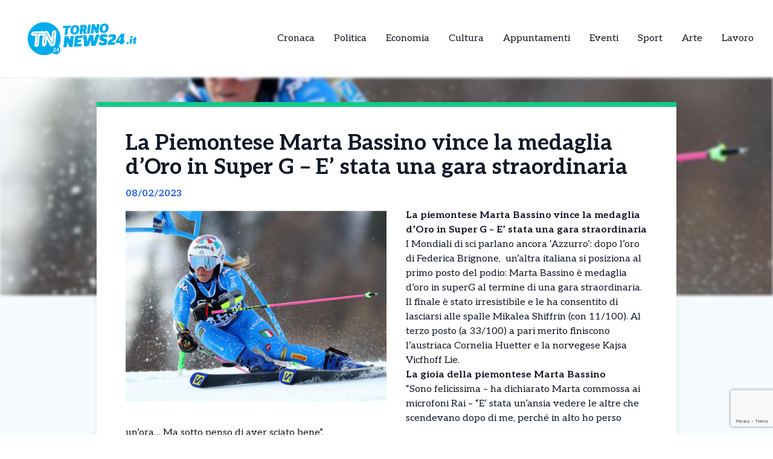

--- FILE ---
content_type: text/html; charset=UTF-8
request_url: https://torinonews24.it/news/la-piemontese-marta-bassino-vince-la-medaglia-doro-in-super-g-e-stata-una-gara-straordinaria/
body_size: 13244
content:
<!DOCTYPE html>
<html lang="it-IT">
<head>
  

    <script type="text/javascript">
      var _iub = _iub || [];
      _iub.csConfiguration = {
        "cookiePolicyInOtherWindow":true,
        "enableTcf":true,
        "floatingPreferencesButtonCaptionColor":"#000000",
        "floatingPreferencesButtonColor":"#ffffff",
        "floatingPreferencesButtonDisplay":"bottom-right",
        "googleAdditionalConsentMode":true,
        "googleEnableAdvertiserConsentMode":true,
        "perPurposeConsent":true,
        "siteId":2626916,
        "tcfPurposes":{
          "2":"consent_only",
          "7":"consent_only",
          "8":"consent_only",
          "9":"consent_only",
          "10":"consent_only",
          "11":"consent_only"
        },
        "cookiePolicyId":63858172,
        "lang":"it",
        "banner":{
          "acceptButtonCaptionColor":"#FFFFFF",
          "acceptButtonColor":"#1877f2",
          "acceptButtonDisplay":true,
          "backgroundColor":"#FFFFFF",
          "backgroundOverlay":true,
          "closeButtonDisplay":false,
          "continueWithoutAcceptingButtonDisplay":true,
          "customizeButtonCaptionColor":"#000000",
          "customizeButtonColor":"#ffffff",
          "customizeButtonDisplay":true,
          "explicitWithdrawal":true,
          "listPurposes":true,
          "position":"bottom",
          "rejectButtonDisplay":true,
          "showTotalNumberOfProviders":true,
          "textColor":"#000000"
        }
      };
    </script>
    <script type="text/javascript" src="//cs.iubenda.com/sync/2626916.js"></script>
    <script type="text/javascript" src="//cdn.iubenda.com/cs/tcf/stub-v2.js"></script>
    <script type="text/javascript" src="//cdn.iubenda.com/cs/tcf/safe-tcf-v2.js"></script>
    <script type="text/javascript" src="//cdn.iubenda.com/cs/iubenda_cs.js" charset="UTF-8" async></script>

  <!-- Google Tag Manager -->
  <script>(function(w,d,s,l,i){w[l]=w[l]||[];w[l].push({'gtm.start':
  new Date().getTime(),event:'gtm.js'});var f=d.getElementsByTagName(s)[0],
  j=d.createElement(s),dl=l!='dataLayer'?'&l='+l:'';j.async=true;j.src=
  'https://www.googletagmanager.com/gtm.js?id='+i+dl;f.parentNode.insertBefore(j,f);
  })(window,document,'script','dataLayer','GTM-5XXSJ684');</script>

  <meta name="pbstck_context:site_name" content="torinonews24"/>
  <meta name="pbstck_context:section" content="genr"/>

  <meta charset="UTF-8">
	<meta name="viewport" content="width=device-width">
	<link rel="profile" href="http://gmpg.org/xfn/11">
	<link rel="pingback" href="https://torinonews24.it/xmlrpc.php">

  
	<meta name='robots' content='index, follow, max-image-preview:large, max-snippet:-1, max-video-preview:-1' />
	<style>img:is([sizes="auto" i], [sizes^="auto," i]) { contain-intrinsic-size: 3000px 1500px }</style>
	
	<!-- This site is optimized with the Yoast SEO plugin v25.5 - https://yoast.com/wordpress/plugins/seo/ -->
	<title>La Piemontese Marta Bassino vince la medaglia d&#039;Oro in Super G - E&#039; stata una gara straordinaria - TorinoNews24 - Notizie da Torino</title>
	<link rel="canonical" href="https://torinonews24.it/news/la-piemontese-marta-bassino-vince-la-medaglia-doro-in-super-g-e-stata-una-gara-straordinaria/" />
	<meta property="og:locale" content="it_IT" />
	<meta property="og:type" content="article" />
	<meta property="og:title" content="La Piemontese Marta Bassino vince la medaglia d&#039;Oro in Super G - E&#039; stata una gara straordinaria - TorinoNews24 - Notizie da Torino" />
	<meta property="og:description" content="La piemontese Marta Bassino vince la medaglia d&#8217;Oro in Super G &#8211; E&#8217; stata una gara straordinaria I Mondiali di sci parlano ancora &#8216;Azzurro&#8217;: dopo l’oro di Federica Brignone,  un’altra italiana si posiziona al primo posto del podio: Marta Bassino è medaglia d’oro in superG al termine di una gara straordinaria. Il finale è stato [&hellip;]" />
	<meta property="og:url" content="https://torinonews24.it/news/la-piemontese-marta-bassino-vince-la-medaglia-doro-in-super-g-e-stata-una-gara-straordinaria/" />
	<meta property="og:site_name" content="TorinoNews24 - Notizie da Torino" />
	<meta property="og:image" content="https://torinonews24.it/wp-content/uploads/2023/02/bassino.jpg" />
	<meta property="og:image:width" content="1024" />
	<meta property="og:image:height" content="768" />
	<meta property="og:image:type" content="image/jpeg" />
	<meta name="twitter:card" content="summary_large_image" />
	<meta name="twitter:label1" content="Tempo di lettura stimato" />
	<meta name="twitter:data1" content="1 minuto" />
	<script type="application/ld+json" class="yoast-schema-graph">{"@context":"https://schema.org","@graph":[{"@type":"WebPage","@id":"https://torinonews24.it/news/la-piemontese-marta-bassino-vince-la-medaglia-doro-in-super-g-e-stata-una-gara-straordinaria/","url":"https://torinonews24.it/news/la-piemontese-marta-bassino-vince-la-medaglia-doro-in-super-g-e-stata-una-gara-straordinaria/","name":"La Piemontese Marta Bassino vince la medaglia d'Oro in Super G - E' stata una gara straordinaria - TorinoNews24 - Notizie da Torino","isPartOf":{"@id":"https://torinonews24.it/#website"},"primaryImageOfPage":{"@id":"https://torinonews24.it/news/la-piemontese-marta-bassino-vince-la-medaglia-doro-in-super-g-e-stata-una-gara-straordinaria/#primaryimage"},"image":{"@id":"https://torinonews24.it/news/la-piemontese-marta-bassino-vince-la-medaglia-doro-in-super-g-e-stata-una-gara-straordinaria/#primaryimage"},"thumbnailUrl":"https://torinonews24.it/wp-content/uploads/sites/3/2023/02/bassino.jpg","datePublished":"2023-02-08T12:48:38+00:00","breadcrumb":{"@id":"https://torinonews24.it/news/la-piemontese-marta-bassino-vince-la-medaglia-doro-in-super-g-e-stata-una-gara-straordinaria/#breadcrumb"},"inLanguage":"it-IT","potentialAction":[{"@type":"ReadAction","target":["https://torinonews24.it/news/la-piemontese-marta-bassino-vince-la-medaglia-doro-in-super-g-e-stata-una-gara-straordinaria/"]}]},{"@type":"ImageObject","inLanguage":"it-IT","@id":"https://torinonews24.it/news/la-piemontese-marta-bassino-vince-la-medaglia-doro-in-super-g-e-stata-una-gara-straordinaria/#primaryimage","url":"https://torinonews24.it/wp-content/uploads/sites/3/2023/02/bassino.jpg","contentUrl":"https://torinonews24.it/wp-content/uploads/sites/3/2023/02/bassino.jpg","width":1024,"height":768},{"@type":"BreadcrumbList","@id":"https://torinonews24.it/news/la-piemontese-marta-bassino-vince-la-medaglia-doro-in-super-g-e-stata-una-gara-straordinaria/#breadcrumb","itemListElement":[{"@type":"ListItem","position":1,"name":"Home","item":"https://torinonews24.it/"},{"@type":"ListItem","position":2,"name":"La Piemontese Marta Bassino vince la medaglia d&#8217;Oro in Super G &#8211; E&#8217; stata una gara straordinaria"}]},{"@type":"WebSite","@id":"https://torinonews24.it/#website","url":"https://torinonews24.it/","name":"TorinoNews24 - Notizie da Torino","description":"TorinoNews 24","publisher":{"@id":"https://torinonews24.it/#organization"},"potentialAction":[{"@type":"SearchAction","target":{"@type":"EntryPoint","urlTemplate":"https://torinonews24.it/?s={search_term_string}"},"query-input":{"@type":"PropertyValueSpecification","valueRequired":true,"valueName":"search_term_string"}}],"inLanguage":"it-IT"},{"@type":"Organization","@id":"https://torinonews24.it/#organization","name":"TorinoNews24 - Notizie da Torino","url":"https://torinonews24.it/","logo":{"@type":"ImageObject","inLanguage":"it-IT","@id":"https://torinonews24.it/#/schema/logo/image/","url":"https://torinonews24.it/wp-content/uploads/sites/3/2024/09/mercato-lavoro.jpg","contentUrl":"https://torinonews24.it/wp-content/uploads/sites/3/2024/09/mercato-lavoro.jpg","width":1298,"height":560,"caption":"TorinoNews24 - Notizie da Torino"},"image":{"@id":"https://torinonews24.it/#/schema/logo/image/"}}]}</script>
	<!-- / Yoast SEO plugin. -->


<link rel='dns-prefetch' href='//cdn.jsdelivr.net' />
<link rel='dns-prefetch' href='//fonts.googleapis.com' />
<script type="text/javascript">
/* <![CDATA[ */
window._wpemojiSettings = {"baseUrl":"https:\/\/s.w.org\/images\/core\/emoji\/15.0.3\/72x72\/","ext":".png","svgUrl":"https:\/\/s.w.org\/images\/core\/emoji\/15.0.3\/svg\/","svgExt":".svg","source":{"concatemoji":"https:\/\/torinonews24.it\/wp-includes\/js\/wp-emoji-release.min.js?ver=6.7.4"}};
/*! This file is auto-generated */
!function(i,n){var o,s,e;function c(e){try{var t={supportTests:e,timestamp:(new Date).valueOf()};sessionStorage.setItem(o,JSON.stringify(t))}catch(e){}}function p(e,t,n){e.clearRect(0,0,e.canvas.width,e.canvas.height),e.fillText(t,0,0);var t=new Uint32Array(e.getImageData(0,0,e.canvas.width,e.canvas.height).data),r=(e.clearRect(0,0,e.canvas.width,e.canvas.height),e.fillText(n,0,0),new Uint32Array(e.getImageData(0,0,e.canvas.width,e.canvas.height).data));return t.every(function(e,t){return e===r[t]})}function u(e,t,n){switch(t){case"flag":return n(e,"\ud83c\udff3\ufe0f\u200d\u26a7\ufe0f","\ud83c\udff3\ufe0f\u200b\u26a7\ufe0f")?!1:!n(e,"\ud83c\uddfa\ud83c\uddf3","\ud83c\uddfa\u200b\ud83c\uddf3")&&!n(e,"\ud83c\udff4\udb40\udc67\udb40\udc62\udb40\udc65\udb40\udc6e\udb40\udc67\udb40\udc7f","\ud83c\udff4\u200b\udb40\udc67\u200b\udb40\udc62\u200b\udb40\udc65\u200b\udb40\udc6e\u200b\udb40\udc67\u200b\udb40\udc7f");case"emoji":return!n(e,"\ud83d\udc26\u200d\u2b1b","\ud83d\udc26\u200b\u2b1b")}return!1}function f(e,t,n){var r="undefined"!=typeof WorkerGlobalScope&&self instanceof WorkerGlobalScope?new OffscreenCanvas(300,150):i.createElement("canvas"),a=r.getContext("2d",{willReadFrequently:!0}),o=(a.textBaseline="top",a.font="600 32px Arial",{});return e.forEach(function(e){o[e]=t(a,e,n)}),o}function t(e){var t=i.createElement("script");t.src=e,t.defer=!0,i.head.appendChild(t)}"undefined"!=typeof Promise&&(o="wpEmojiSettingsSupports",s=["flag","emoji"],n.supports={everything:!0,everythingExceptFlag:!0},e=new Promise(function(e){i.addEventListener("DOMContentLoaded",e,{once:!0})}),new Promise(function(t){var n=function(){try{var e=JSON.parse(sessionStorage.getItem(o));if("object"==typeof e&&"number"==typeof e.timestamp&&(new Date).valueOf()<e.timestamp+604800&&"object"==typeof e.supportTests)return e.supportTests}catch(e){}return null}();if(!n){if("undefined"!=typeof Worker&&"undefined"!=typeof OffscreenCanvas&&"undefined"!=typeof URL&&URL.createObjectURL&&"undefined"!=typeof Blob)try{var e="postMessage("+f.toString()+"("+[JSON.stringify(s),u.toString(),p.toString()].join(",")+"));",r=new Blob([e],{type:"text/javascript"}),a=new Worker(URL.createObjectURL(r),{name:"wpTestEmojiSupports"});return void(a.onmessage=function(e){c(n=e.data),a.terminate(),t(n)})}catch(e){}c(n=f(s,u,p))}t(n)}).then(function(e){for(var t in e)n.supports[t]=e[t],n.supports.everything=n.supports.everything&&n.supports[t],"flag"!==t&&(n.supports.everythingExceptFlag=n.supports.everythingExceptFlag&&n.supports[t]);n.supports.everythingExceptFlag=n.supports.everythingExceptFlag&&!n.supports.flag,n.DOMReady=!1,n.readyCallback=function(){n.DOMReady=!0}}).then(function(){return e}).then(function(){var e;n.supports.everything||(n.readyCallback(),(e=n.source||{}).concatemoji?t(e.concatemoji):e.wpemoji&&e.twemoji&&(t(e.twemoji),t(e.wpemoji)))}))}((window,document),window._wpemojiSettings);
/* ]]> */
</script>
<style id='wp-emoji-styles-inline-css' type='text/css'>

	img.wp-smiley, img.emoji {
		display: inline !important;
		border: none !important;
		box-shadow: none !important;
		height: 1em !important;
		width: 1em !important;
		margin: 0 0.07em !important;
		vertical-align: -0.1em !important;
		background: none !important;
		padding: 0 !important;
	}
</style>
<link rel='stylesheet' id='contact-form-7-css' href='https://torinonews24.it/wp-content/plugins/contact-form-7/includes/css/styles.css?ver=6.1' type='text/css' media='all' />
<link rel='stylesheet' id='tailpress-css' href='https://torinonews24.it/wp-content/themes/news24/css/app.css?ver=0.1.0' type='text/css' media='all' />
<link rel='stylesheet' id='google-fonts-css' href='https://fonts.googleapis.com/css2?family=Aleo%3Aital%2Cwght%400%2C100..900%3B1%2C100..900&#038;display=swap&#038;ver=6.7.4' type='text/css' media='all' />
<link rel='stylesheet' id='theme-style-css' href='https://torinonews24.it/wp-content/themes/news24/style.css?ver=6.7.4' type='text/css' media='all' />
<link rel='stylesheet' id='swiper-css-css' href='https://cdn.jsdelivr.net/npm/swiper@9/swiper-bundle.min.css?ver=6.7.4' type='text/css' media='all' />
<script type="text/javascript" src="https://torinonews24.it/wp-content/themes/news24/js/app.js?ver=0.1.0" id="tailpress-js"></script>
<link rel="https://api.w.org/" href="https://torinonews24.it/wp-json/" /><link rel="EditURI" type="application/rsd+xml" title="RSD" href="https://torinonews24.it/xmlrpc.php?rsd" />
<meta name="generator" content="WordPress 6.7.4" />
<link rel='shortlink' href='https://torinonews24.it/?p=40000' />
<link rel="alternate" title="oEmbed (JSON)" type="application/json+oembed" href="https://torinonews24.it/wp-json/oembed/1.0/embed?url=https%3A%2F%2Ftorinonews24.it%2Fnews%2Fla-piemontese-marta-bassino-vince-la-medaglia-doro-in-super-g-e-stata-una-gara-straordinaria%2F" />
<link rel="alternate" title="oEmbed (XML)" type="text/xml+oembed" href="https://torinonews24.it/wp-json/oembed/1.0/embed?url=https%3A%2F%2Ftorinonews24.it%2Fnews%2Fla-piemontese-marta-bassino-vince-la-medaglia-doro-in-super-g-e-stata-una-gara-straordinaria%2F&#038;format=xml" />
<link rel="icon" href="https://torinonews24.it/wp-content/uploads/sites/3/2025/04/cropped-Torino-32x32.png" sizes="32x32" />
<link rel="icon" href="https://torinonews24.it/wp-content/uploads/sites/3/2025/04/cropped-Torino-192x192.png" sizes="192x192" />
<link rel="apple-touch-icon" href="https://torinonews24.it/wp-content/uploads/sites/3/2025/04/cropped-Torino-180x180.png" />
<meta name="msapplication-TileImage" content="https://torinonews24.it/wp-content/uploads/sites/3/2025/04/cropped-Torino-270x270.png" />
</head>


<body class="news-template-default single single-news postid-40000 wp-custom-logo wp-embed-responsive text-gray-900 antialiased" >
  <!-- Google Tag Manager (noscript) -->
      <noscript>
      <iframe src="https://www.googletagmanager.com/ns.html?id=GTM-5XXSJ684"
      height="0" width="0" style="display:none;visibility:hidden"></iframe>
    </noscript>
  
  <div id="div-gpt-ad-skin"></div>

<div id="page" class="min-h-screen flex flex-col">

	
	<header>

          <div class="border-b">
        <div class="mx-auto">
          <div class="lg:flex lg:justify-between lg:items-center lg:p-8 p-4">
            <div class="logo flex justify-between items-center">
              
                <a class="shrink-0" href="/">
                  <img class="w-52 " src="https://torinonews24.it/wp-content/themes/news24/images/logo-torino.png" alt="logo">
                </a>
              
              <div class="lg:hidden">
                <a href="#" aria-label="Toggle navigation" id="primary-menu-toggle">
                  <svg viewBox="0 0 20 20" class="inline-block w-6 h-6" version="1.1"
                    xmlns="http://www.w3.org/2000/svg" xmlns:xlink="http://www.w3.org/1999/xlink">
                    <g stroke="none" stroke-width="1" fill="currentColor" fill-rule="evenodd">
                      <g id="icon-shape">
                        <path d="M0,3 L20,3 L20,5 L0,5 L0,3 Z M0,9 L20,9 L20,11 L0,11 L0,9 Z M0,15 L20,15 L20,17 L0,17 L0,15 Z"
                          id="Combined-Shape"></path>
                      </g>
                    </g>
                  </svg>
                </a>
              </div>
            </div>

            <div id="menu-mobile" class="hidden bg-gray-100 mt-4 p-4 container">
                
              <ul id="menu-menu-principale" class="flex flex-col items-center gap-2"><li id="menu-item-21" class="menu-item menu-item-type-taxonomy menu-item-object-categorie_news menu-item-21 lg:mx-4"><a href="https://torinonews24.it/categorie/cronaca/">Cronaca</a></li>
<li id="menu-item-22" class="menu-item menu-item-type-taxonomy menu-item-object-categorie_news menu-item-22 lg:mx-4"><a href="https://torinonews24.it/categorie/politica/">Politica</a></li>
<li id="menu-item-23" class="menu-item menu-item-type-taxonomy menu-item-object-categorie_news menu-item-23 lg:mx-4"><a href="https://torinonews24.it/categorie/economia-e-territorio/">Economia</a></li>
<li id="menu-item-24" class="menu-item menu-item-type-taxonomy menu-item-object-categorie_news menu-item-24 lg:mx-4"><a href="https://torinonews24.it/categorie/cultura/">Cultura</a></li>
<li id="menu-item-25" class="menu-item menu-item-type-taxonomy menu-item-object-categorie_news menu-item-25 lg:mx-4"><a href="https://torinonews24.it/categorie/appuntamenti/">Appuntamenti</a></li>
<li id="menu-item-2443" class="menu-item menu-item-type-taxonomy menu-item-object-categorie_news menu-item-2443 lg:mx-4"><a href="https://torinonews24.it/categorie/eventi/">Eventi</a></li>
<li id="menu-item-1877" class="menu-item menu-item-type-taxonomy menu-item-object-categorie_news menu-item-1877 lg:mx-4"><a href="https://torinonews24.it/categorie/sport/">Sport</a></li>
<li id="menu-item-2442" class="menu-item menu-item-type-taxonomy menu-item-object-categorie_news menu-item-2442 lg:mx-4"><a href="https://torinonews24.it/categorie/arte/">Arte</a></li>
<li id="menu-item-2800" class="menu-item menu-item-type-taxonomy menu-item-object-categorie_news menu-item-2800 lg:mx-4"><a href="https://torinonews24.it/categorie/lavoro/">Lavoro</a></li>
</ul>            </div>
            <div class="nav hidden lg:flex justify-center items-center lg:h-22 h-16">
              <div id="primary-menu-desktop" class="bg-gray-100 mt-4 p-4 lg:mt-0 lg:p-0 lg:bg-transparent"><ul id="menu-menu-principale-1" class="lg:flex lg:-mx-4"><li class="menu-item menu-item-type-taxonomy menu-item-object-categorie_news menu-item-21 lg:mx-4"><a href="https://torinonews24.it/categorie/cronaca/">Cronaca</a></li>
<li class="menu-item menu-item-type-taxonomy menu-item-object-categorie_news menu-item-22 lg:mx-4"><a href="https://torinonews24.it/categorie/politica/">Politica</a></li>
<li class="menu-item menu-item-type-taxonomy menu-item-object-categorie_news menu-item-23 lg:mx-4"><a href="https://torinonews24.it/categorie/economia-e-territorio/">Economia</a></li>
<li class="menu-item menu-item-type-taxonomy menu-item-object-categorie_news menu-item-24 lg:mx-4"><a href="https://torinonews24.it/categorie/cultura/">Cultura</a></li>
<li class="menu-item menu-item-type-taxonomy menu-item-object-categorie_news menu-item-25 lg:mx-4"><a href="https://torinonews24.it/categorie/appuntamenti/">Appuntamenti</a></li>
<li class="menu-item menu-item-type-taxonomy menu-item-object-categorie_news menu-item-2443 lg:mx-4"><a href="https://torinonews24.it/categorie/eventi/">Eventi</a></li>
<li class="menu-item menu-item-type-taxonomy menu-item-object-categorie_news menu-item-1877 lg:mx-4"><a href="https://torinonews24.it/categorie/sport/">Sport</a></li>
<li class="menu-item menu-item-type-taxonomy menu-item-object-categorie_news menu-item-2442 lg:mx-4"><a href="https://torinonews24.it/categorie/arte/">Arte</a></li>
<li class="menu-item menu-item-type-taxonomy menu-item-object-categorie_news menu-item-2800 lg:mx-4"><a href="https://torinonews24.it/categorie/lavoro/">Lavoro</a></li>
</ul></div>            </div>
          </div>

        </div>
      </div>
        <div id="primary-menu-mobile" class="lg:hidden bg-gray-100 hidden mt-4 p-4">
          
          <div class="flex justify-center items-center search mb-3">
              <img class="w-5 mr-2" src="https://torinonews24.it/wp-content/themes/news24/images/icons/search_icon.svg" alt="">
              <form action="https://torinonews24.it/" method="get">
                <input class="pl-2 text-gray-700 bg-gray-200 border border-1 rounded-lg h-8 focus:outline-none focus:ring-0" name="s" placeholder="Cerca" type="search" value="">
                <button type="submit" style="display:none;"></button> <!-- Pulsante invisibile per inviare il form -->
              </form>
          </div>
          <ul id="menu-menu-principale-2" class="flex items-center flex-col gap-3"><li class="menu-item menu-item-type-taxonomy menu-item-object-categorie_news menu-item-21 lg:mx-4"><a href="https://torinonews24.it/categorie/cronaca/">Cronaca</a></li>
<li class="menu-item menu-item-type-taxonomy menu-item-object-categorie_news menu-item-22 lg:mx-4"><a href="https://torinonews24.it/categorie/politica/">Politica</a></li>
<li class="menu-item menu-item-type-taxonomy menu-item-object-categorie_news menu-item-23 lg:mx-4"><a href="https://torinonews24.it/categorie/economia-e-territorio/">Economia</a></li>
<li class="menu-item menu-item-type-taxonomy menu-item-object-categorie_news menu-item-24 lg:mx-4"><a href="https://torinonews24.it/categorie/cultura/">Cultura</a></li>
<li class="menu-item menu-item-type-taxonomy menu-item-object-categorie_news menu-item-25 lg:mx-4"><a href="https://torinonews24.it/categorie/appuntamenti/">Appuntamenti</a></li>
<li class="menu-item menu-item-type-taxonomy menu-item-object-categorie_news menu-item-2443 lg:mx-4"><a href="https://torinonews24.it/categorie/eventi/">Eventi</a></li>
<li class="menu-item menu-item-type-taxonomy menu-item-object-categorie_news menu-item-1877 lg:mx-4"><a href="https://torinonews24.it/categorie/sport/">Sport</a></li>
<li class="menu-item menu-item-type-taxonomy menu-item-object-categorie_news menu-item-2442 lg:mx-4"><a href="https://torinonews24.it/categorie/arte/">Arte</a></li>
<li class="menu-item menu-item-type-taxonomy menu-item-object-categorie_news menu-item-2800 lg:mx-4"><a href="https://torinonews24.it/categorie/lavoro/">Lavoro</a></li>
</ul>      </div>
</header>

	<div id="content" class="site-content flex-grow">
    <div id="div-gpt-ad-oop"></div>


		
		<main>
      <div class="flex justify-center">
        <div class="mx-auto" id="div-gpt-ad-headofpage"></div>
      </div>
<div class="mx-auto container md:h-[50vh]">
	<img width="1024" height="768" src="https://torinonews24.it/wp-content/uploads/sites/3/2023/02/bassino.jpg" class="w-full md:max-h-full object-cover md:blur-[2px] wp-post-image" alt="" decoding="async" fetchpriority="high" srcset="https://torinonews24.it/wp-content/uploads/sites/3/2023/02/bassino.jpg 1024w, https://torinonews24.it/wp-content/uploads/sites/3/2023/02/bassino-720x540.jpg 720w, https://torinonews24.it/wp-content/uploads/sites/3/2023/02/bassino-768x576.jpg 768w, https://torinonews24.it/wp-content/uploads/sites/3/2023/02/bassino-848x636.jpg 848w" sizes="(max-width: 1024px) 100vw, 1024px" /></div>
<div class="mx-auto border-t-8 shadow-lg xl:max-w-screen-lg lg:max-w-screen-md md:max-w-screen-sm sm:max-w-screen-sm z-10 relative px-12 pt-10 bg-white md:-mt-80" style="border-color: #10ca86;">
	<div class="title">
		<h1 class="text-4xl font-bold">La Piemontese Marta Bassino vince la medaglia d&#8217;Oro in Super G &#8211;  E&#8217; stata una gara straordinaria</h1>
	</div>
	<div class="date my-3 font-bold text-blue-600">
		08/02/2023	</div>
	<div class="content h-full pb-10">
		<div class="hidden md:block image w-6/12 mr-8 mb-4 h-6/12 float-left">
			<img width="1024" height="768" src="https://torinonews24.it/wp-content/uploads/sites/3/2023/02/bassino.jpg" class="w-full h-full object-fill wp-post-image" alt="" decoding="async" srcset="https://torinonews24.it/wp-content/uploads/sites/3/2023/02/bassino.jpg 1024w, https://torinonews24.it/wp-content/uploads/sites/3/2023/02/bassino-720x540.jpg 720w, https://torinonews24.it/wp-content/uploads/sites/3/2023/02/bassino-768x576.jpg 768w, https://torinonews24.it/wp-content/uploads/sites/3/2023/02/bassino-848x636.jpg 848w" sizes="(max-width: 1024px) 100vw, 1024px" />		</div>
		<div class="text description_content">
			<p><strong>La piemontese Marta Bassino vince la medaglia d&#8217;Oro in Super G &#8211; E&#8217; stata una gara straordinaria </strong></p>
<p>I Mondiali di sci parlano ancora &#8216;Azzurro&#8217;: dopo l’oro di Federica Brignone,  un’altra italiana si posiziona al primo posto del podio: Marta Bassino è medaglia d’oro in superG al termine di una gara straordinaria.</p>
<p>Il finale è stato irresistibile e le ha consentito di lasciarsi alle spalle Mikalea Shiffrin (con 11/100). Al terzo posto (a 33/100) a pari merito finiscono l’austriaca Cornelia Huetter e la norvegese Kajsa Vicfhoff Lie.</p><div id="ads12" class="lg:float-right lg:ml-4 max-h-[400px] lg:max-w-[300px] overflow-hidden lg:my-1 my-2"></div>
<p><strong>La gioia della piemontese Marta Bassino</strong></p>
<p>“Sono felicissima &#8211; ha dichiarato Marta commossa ai microfoni Rai &#8211; &#8220;E’ stata un’ansia vedere le altre che scendevano dopo di me, perché in alto ho perso un’ora&#8230; Ma sotto penso di aver sciato bene”.</p>
<p>&nbsp;</p>
		</div>

    <div class="mx-auto mt-20">
      
          </div>
    <div id="div-gpt-ad-teads"></div>
		<div class="my-10 h-50 border-l-[5px] flex flex-col justify-center" style="border-color: #10ca86">
			<div class="ml-8">
				<h3 class="font-bold mb-4 text-2xl">Ti è piaciuto l’articolo?</h3>
				<p class="mb-4">Condivilo su tutti i social e menziona <strong>TorinoNews24 - Notizie da Torino</strong></p>
        <div class="svg flex items-center gap-4">
          <a href="https://www.facebook.com/sharer/sharer.php?u=https%3A%2F%2Ftorinonews24.it%2Fnews%2Fla-piemontese-marta-bassino-vince-la-medaglia-doro-in-super-g-e-stata-una-gara-straordinaria%2F&quote=La+Piemontese+Marta+Bassino+vince+la+medaglia+d%E2%80%99Oro+in+Super+G+%E2%80%93++E%E2%80%99+stata+una+gara+straordinaria" target="_blank">
            <img class="w-5" src="https://torinonews24.it/wp-content/themes/news24/images/icons/facebook_icon.svg" alt="Condividi su Facebook">
          </a>
          <a href="https://wa.me/?text=La+Piemontese+Marta+Bassino+vince+la+medaglia+d%E2%80%99Oro+in+Super+G+%E2%80%93++E%E2%80%99+stata+una+gara+straordinaria+https%3A%2F%2Ftorinonews24.it%2Fnews%2Fla-piemontese-marta-bassino-vince-la-medaglia-doro-in-super-g-e-stata-una-gara-straordinaria%2F" target="_blank">
            <img class="w-4" src="https://torinonews24.it/wp-content/themes/news24/images/icons/whatsapp_icon.svg" alt="Condividi su WhatsApp">
          </a>
          <a href="https://www.linkedin.com/shareArticle?mini=true&url=https%3A%2F%2Ftorinonews24.it%2Fnews%2Fla-piemontese-marta-bassino-vince-la-medaglia-doro-in-super-g-e-stata-una-gara-straordinaria%2F&title=La+Piemontese+Marta+Bassino+vince+la+medaglia+d%E2%80%99Oro+in+Super+G+%E2%80%93++E%E2%80%99+stata+una+gara+straordinaria" target="_blank">
            <img class="w-4" src="https://torinonews24.it/wp-content/themes/news24/images/icons/linkedin_icon.svg" alt="Condividi su LinkedIn">
          </a>
          <a href="https://twitter.com/intent/tweet?url=https%3A%2F%2Ftorinonews24.it%2Fnews%2Fla-piemontese-marta-bassino-vince-la-medaglia-doro-in-super-g-e-stata-una-gara-straordinaria%2F&text=La+Piemontese+Marta+Bassino+vince+la+medaglia+d%E2%80%99Oro+in+Super+G+%E2%80%93++E%E2%80%99+stata+una+gara+straordinaria" target="_blank">
            <img class="w-4" src="https://torinonews24.it/wp-content/themes/news24/images/icons/x_icon.svg" alt="X">
          </a>
        </div>
			</div>
		</div>
	</div>
</div>

  <div class="my-10 container mx-auto xl:max-w-screen-lg lg:max-w-screen-md md:max-w-screen-sm sm:max-w-screen-sm">
    <div class="flex items-center">
      <h2 class="font-bold mr-8 text-lg">Potrebbero interessarti</h2>
      <div class="w-52 h-0 border border-[#2e2e2e]"></div>
    </div>
    <div class="px-1 overflow-hidden">
      <div class="swiper-container">
        <div class="swiper-wrapper">
                        <div class="swiper-slide mr-3">
                
<div class="shadow-md bg-white w-full relative z-10 shadow-grazy-200 flex flex-col h-full "> 

    <a class="cursor-pointer" href="https://torinonews24.it/news/torino-svolta-al-politecnico-si-puo-usare-lintelligenza-artificiale-per-scrivere-la-tesi-le-novita/">
                    <img src="https://torinonews24.it/wp-content/uploads/sites/3/2019/03/sede-politecnico-di-Torino-640x400.jpg" 
                class="w-full h-[150px] object-cover border-b-8"
                style="border-color: #10ca86;"
                alt="Torino &#8211; Svolta al Politecnico: &#8220;Si può usare l&#8217;Intelligenza Artificiale per scrivere la tesi&#8221;. Le novità" />
            

    </a>

    <div class="cont py-2 px-5 w-full mx-auto h-full flex flex-col justify-between">
        <div>
          <a class="cursor-pointer" href="https://torinonews24.it/news/torino-svolta-al-politecnico-si-puo-usare-lintelligenza-artificiale-per-scrivere-la-tesi-le-novita/">
            <h2 class="font-bold mb-2 line-clamp-3">Torino &#8211; Svolta al Politecnico: &#8220;Si può usare l&#8217;Intelligenza Artificiale per scrivere la tesi&#8221;. Le novità</h2>
          </a>
          <p class="line-clamp-5">Il Politecnico di Torino introduce un cambiamento significativo nel modo di affrontare le tesi di laurea nell’era dell’intelligenza artificiale. L’ateneo ha scelto di non proibire l’uso di chatbot e sistemi di IA generativa, ma di regolamentarne l’impiego puntando su un principio chiave: “Servono trasparenza e inventiva”. L’obiettivo è adeguarsi a una realtà ormai diffusa, evitando [&hellip;]</p> 
        </div>
        
        <div class="flex mt-2 w-full items-center justify-between">
            <p class="font-bold flex items-center text-sm">20/01/2026</p>
            <div class="">
              <a 
                class="flex items-center text-sm font-bold transition-all duration-300 transform hover:scale-105" 
                href="https://torinonews24.it/news/torino-svolta-al-politecnico-si-puo-usare-lintelligenza-artificiale-per-scrivere-la-tesi-le-novita/"
                onmouseover="this.style.color='#10ca86'" 
                onmouseout="this.style.color=''" 
              >
                <img class="arrow h-7 mr-2" src="https://torinonews24.it/wp-content/themes/news24/images/icons/arrow_icon.svg" alt="">
                Leggi Tutto
              </a>
            </div>
        </div>
    </div>
</div>
              </div>
                          <div class="swiper-slide mr-3">
                
<div class="shadow-md bg-white w-full relative z-10 shadow-grazy-200 flex flex-col h-full "> 

    <a class="cursor-pointer" href="https://torinonews24.it/news/a-torino-un-reparto-speciale-della-polizia-locale-contro-degrado-e-baby-gang-piu-sicurezza-per-la-nostra-citta/">
                    <img src="https://torinonews24.it/wp-content/uploads/sites/3/2024/11/polizia-municipale.jpg" 
                class="w-full h-[150px] object-cover border-b-8"
                style="border-color: #10ca86;"
                alt="A Torino un reparto speciale della Polizia Locale, contro degrado e Baby gang. &#8220;Più sicurezza per la nostra città&#8221;" />
            

    </a>

    <div class="cont py-2 px-5 w-full mx-auto h-full flex flex-col justify-between">
        <div>
          <a class="cursor-pointer" href="https://torinonews24.it/news/a-torino-un-reparto-speciale-della-polizia-locale-contro-degrado-e-baby-gang-piu-sicurezza-per-la-nostra-citta/">
            <h2 class="font-bold mb-2 line-clamp-3">A Torino un reparto speciale della Polizia Locale, contro degrado e Baby gang. &#8220;Più sicurezza per la nostra città&#8221;</h2>
          </a>
          <p class="line-clamp-5">A Torino potrebbe nascere un nuovo reparto speciale della Polizia Locale con l’obiettivo di contrastare degrado urbano, baby gang e criminalità diffusa nelle zone più fragili della città, soprattutto nelle periferie. L’iniziativa rientra in una proposta di legge regionale presentata da Fratelli d’Italia per rinnovare l’attuale normativa sulla polizia locale, ritenuta ormai superata rispetto alle [&hellip;]</p> 
        </div>
        
        <div class="flex mt-2 w-full items-center justify-between">
            <p class="font-bold flex items-center text-sm">20/01/2026</p>
            <div class="">
              <a 
                class="flex items-center text-sm font-bold transition-all duration-300 transform hover:scale-105" 
                href="https://torinonews24.it/news/a-torino-un-reparto-speciale-della-polizia-locale-contro-degrado-e-baby-gang-piu-sicurezza-per-la-nostra-citta/"
                onmouseover="this.style.color='#10ca86'" 
                onmouseout="this.style.color=''" 
              >
                <img class="arrow h-7 mr-2" src="https://torinonews24.it/wp-content/themes/news24/images/icons/arrow_icon.svg" alt="">
                Leggi Tutto
              </a>
            </div>
        </div>
    </div>
</div>
              </div>
                          <div class="swiper-slide mr-3">
                
<div class="shadow-md bg-white w-full relative z-10 shadow-grazy-200 flex flex-col h-full "> 

    <a class="cursor-pointer" href="https://torinonews24.it/news/paolo-sorrentino-a-torino-questa-citta-e-unica-grazie-ai-torinesi/">
                    <img src="https://torinonews24.it/wp-content/uploads/sites/3/2026/01/sorrentino-.jpg" 
                class="w-full h-[150px] object-cover border-b-8"
                style="border-color: #10ca86;"
                alt="Paolo Sorrentino a Torino: “Questa città è unica. Grazie ai Torinesi”" />
            

    </a>

    <div class="cont py-2 px-5 w-full mx-auto h-full flex flex-col justify-between">
        <div>
          <a class="cursor-pointer" href="https://torinonews24.it/news/paolo-sorrentino-a-torino-questa-citta-e-unica-grazie-ai-torinesi/">
            <h2 class="font-bold mb-2 line-clamp-3">Paolo Sorrentino a Torino: “Questa città è unica. Grazie ai Torinesi”</h2>
          </a>
          <p class="line-clamp-5">Paolo Sorrentino è stato protagonista a Torino in occasione di due proiezioni speciali del film La Grazia, organizzate da Film Commission Torino Piemonte al cinema Nazionale. Il regista ha incontrato il pubblico salutandolo con parole di grande apprezzamento per la città e per l’accoglienza ricevuta: &#8220;Sono felice di essere qui e ringrazio Torino per averci [&hellip;]</p> 
        </div>
        
        <div class="flex mt-2 w-full items-center justify-between">
            <p class="font-bold flex items-center text-sm">20/01/2026</p>
            <div class="">
              <a 
                class="flex items-center text-sm font-bold transition-all duration-300 transform hover:scale-105" 
                href="https://torinonews24.it/news/paolo-sorrentino-a-torino-questa-citta-e-unica-grazie-ai-torinesi/"
                onmouseover="this.style.color='#10ca86'" 
                onmouseout="this.style.color=''" 
              >
                <img class="arrow h-7 mr-2" src="https://torinonews24.it/wp-content/themes/news24/images/icons/arrow_icon.svg" alt="">
                Leggi Tutto
              </a>
            </div>
        </div>
    </div>
</div>
              </div>
                          <div class="swiper-slide mr-3">
                
<div class="shadow-md bg-white w-full relative z-10 shadow-grazy-200 flex flex-col h-full "> 

    <a class="cursor-pointer" href="https://torinonews24.it/news/in-piemonte-oltre-170-mila-disoccupati-tornano-al-lavoro-il-risultato-da-record-del-progetto-gol/">
                    <img src="https://torinonews24.it/wp-content/uploads/sites/3/2026/01/gol.jpg" 
                class="w-full h-[150px] object-cover border-b-8"
                style="border-color: #10ca86;"
                alt="In Piemonte oltre 170 mila disoccupati tornano al lavoro- Il risultato da record del progetto GOL" />
            

    </a>

    <div class="cont py-2 px-5 w-full mx-auto h-full flex flex-col justify-between">
        <div>
          <a class="cursor-pointer" href="https://torinonews24.it/news/in-piemonte-oltre-170-mila-disoccupati-tornano-al-lavoro-il-risultato-da-record-del-progetto-gol/">
            <h2 class="font-bold mb-2 line-clamp-3">In Piemonte oltre 170 mila disoccupati tornano al lavoro- Il risultato da record del progetto GOL</h2>
          </a>
          <p class="line-clamp-5">Piemonte da record: oltre 170 mila disoccupati tornano al lavoro: il grande risultato del progetto GOL Dal PNRR al lavoro vero: il Piemonte supera tutti i target del programma GOL. Chiorino: «La formazione professionale è eccellenza: investiamo nel lavoro, vero pilastro di dignità e libertà» Piemonte da record vince la sfida della formazione e del [&hellip;]</p> 
        </div>
        
        <div class="flex mt-2 w-full items-center justify-between">
            <p class="font-bold flex items-center text-sm">20/01/2026</p>
            <div class="">
              <a 
                class="flex items-center text-sm font-bold transition-all duration-300 transform hover:scale-105" 
                href="https://torinonews24.it/news/in-piemonte-oltre-170-mila-disoccupati-tornano-al-lavoro-il-risultato-da-record-del-progetto-gol/"
                onmouseover="this.style.color='#10ca86'" 
                onmouseout="this.style.color=''" 
              >
                <img class="arrow h-7 mr-2" src="https://torinonews24.it/wp-content/themes/news24/images/icons/arrow_icon.svg" alt="">
                Leggi Tutto
              </a>
            </div>
        </div>
    </div>
</div>
              </div>
                          <div class="swiper-slide mr-3">
                
<div class="shadow-md bg-white w-full relative z-10 shadow-grazy-200 flex flex-col h-full "> 

    <a class="cursor-pointer" href="https://torinonews24.it/news/a-torino-oggi-arriva-mattarella-levento-in-piazza-san-carlo-deviazioni-dei-mezzi-pubblici-info/">
                    <img src="https://torinonews24.it/wp-content/uploads/sites/3/2025/05/mattarella.jpg" 
                class="w-full h-[150px] object-cover border-b-8"
                style="border-color: #10ca86;"
                alt="A Torino oggi arriva Mattarella: l&#8217;evento in piazza San Carlo. Deviazioni dei mezzi pubblici INFO" />
            

    </a>

    <div class="cont py-2 px-5 w-full mx-auto h-full flex flex-col justify-between">
        <div>
          <a class="cursor-pointer" href="https://torinonews24.it/news/a-torino-oggi-arriva-mattarella-levento-in-piazza-san-carlo-deviazioni-dei-mezzi-pubblici-info/">
            <h2 class="font-bold mb-2 line-clamp-3">A Torino oggi arriva Mattarella: l&#8217;evento in piazza San Carlo. Deviazioni dei mezzi pubblici INFO</h2>
          </a>
          <p class="line-clamp-5">A Torino è attesa oggi la visita del Presidente della Repubblica Sergio Mattarella, che prenderà parte alle celebrazioni per i 430 anni della Fondazione Ufficio Pio. L’ente, legato alla Fondazione Compagnia di San Paolo, rappresenta una delle realtà filantropiche più antiche del territorio e da oltre quattro secoli opera a favore delle persone in condizioni [&hellip;]</p> 
        </div>
        
        <div class="flex mt-2 w-full items-center justify-between">
            <p class="font-bold flex items-center text-sm">20/01/2026</p>
            <div class="">
              <a 
                class="flex items-center text-sm font-bold transition-all duration-300 transform hover:scale-105" 
                href="https://torinonews24.it/news/a-torino-oggi-arriva-mattarella-levento-in-piazza-san-carlo-deviazioni-dei-mezzi-pubblici-info/"
                onmouseover="this.style.color='#10ca86'" 
                onmouseout="this.style.color=''" 
              >
                <img class="arrow h-7 mr-2" src="https://torinonews24.it/wp-content/themes/news24/images/icons/arrow_icon.svg" alt="">
                Leggi Tutto
              </a>
            </div>
        </div>
    </div>
</div>
              </div>
                          <div class="swiper-slide mr-3">
                
<div class="shadow-md bg-white w-full relative z-10 shadow-grazy-200 flex flex-col h-full "> 

    <a class="cursor-pointer" href="https://torinonews24.it/news/e-morto-valentino-addio-allimperatore-della-moda/">
                    <img src="https://torinonews24.it/wp-content/uploads/sites/3/2026/01/valentino.jpg" 
                class="w-full h-[150px] object-cover border-b-8"
                style="border-color: #10ca86;"
                alt="È morto Valentino &#8211; Addio all&#8217;Imperatore della moda" />
            

    </a>

    <div class="cont py-2 px-5 w-full mx-auto h-full flex flex-col justify-between">
        <div>
          <a class="cursor-pointer" href="https://torinonews24.it/news/e-morto-valentino-addio-allimperatore-della-moda/">
            <h2 class="font-bold mb-2 line-clamp-3">È morto Valentino &#8211; Addio all&#8217;Imperatore della moda</h2>
          </a>
          <p class="line-clamp-5">Il mondo della moda perde una delle sue figure più emblematiche: Valentino Garavani si è spento lunedì 19 gennaio nella sua abitazione romana, circondato dall’affetto delle persone a lui più care. Nato a Voghera l’11 maggio 1932, stilista e imprenditore, è stato il fondatore della maison che porta il suo nome e uno dei protagonisti [&hellip;]</p> 
        </div>
        
        <div class="flex mt-2 w-full items-center justify-between">
            <p class="font-bold flex items-center text-sm">19/01/2026</p>
            <div class="">
              <a 
                class="flex items-center text-sm font-bold transition-all duration-300 transform hover:scale-105" 
                href="https://torinonews24.it/news/e-morto-valentino-addio-allimperatore-della-moda/"
                onmouseover="this.style.color='#10ca86'" 
                onmouseout="this.style.color=''" 
              >
                <img class="arrow h-7 mr-2" src="https://torinonews24.it/wp-content/themes/news24/images/icons/arrow_icon.svg" alt="">
                Leggi Tutto
              </a>
            </div>
        </div>
    </div>
</div>
              </div>
                          <div class="swiper-slide mr-3">
                
<div class="shadow-md bg-white w-full relative z-10 shadow-grazy-200 flex flex-col h-full "> 

    <a class="cursor-pointer" href="https://torinonews24.it/news/torino-piazza-baldissera-al-via-il-cantiere-del-nuovo-tram-ecco-come-cambia-la-viabilita/">
                    <img src="https://torinonews24.it/wp-content/uploads/sites/3/2026/01/baldissera.jpg" 
                class="w-full h-[150px] object-cover border-b-8"
                style="border-color: #10ca86;"
                alt="Torino &#8211; Piazza Baldissera, al via il cantiere del &#8216;nuovo&#8217; Tram: ecco come cambia la viabilità" />
            

    </a>

    <div class="cont py-2 px-5 w-full mx-auto h-full flex flex-col justify-between">
        <div>
          <a class="cursor-pointer" href="https://torinonews24.it/news/torino-piazza-baldissera-al-via-il-cantiere-del-nuovo-tram-ecco-come-cambia-la-viabilita/">
            <h2 class="font-bold mb-2 line-clamp-3">Torino &#8211; Piazza Baldissera, al via il cantiere del &#8216;nuovo&#8217; Tram: ecco come cambia la viabilità</h2>
          </a>
          <p class="line-clamp-5">Il ridisegno di piazza Baldissera compie un passo decisivo con l’avvio della posa dell’infrastruttura tranviaria, un intervento che da mercoledì prossimo 21 gennaio e fino al 31 marzo 2026 imporrà una nuova geografia della circolazione nel quadrante nord-ovest della zona. La riqualificazione, pensata per fluidificare il traffico e potenziare il trasporto pubblico, entra dunque in [&hellip;]</p> 
        </div>
        
        <div class="flex mt-2 w-full items-center justify-between">
            <p class="font-bold flex items-center text-sm">19/01/2026</p>
            <div class="">
              <a 
                class="flex items-center text-sm font-bold transition-all duration-300 transform hover:scale-105" 
                href="https://torinonews24.it/news/torino-piazza-baldissera-al-via-il-cantiere-del-nuovo-tram-ecco-come-cambia-la-viabilita/"
                onmouseover="this.style.color='#10ca86'" 
                onmouseout="this.style.color=''" 
              >
                <img class="arrow h-7 mr-2" src="https://torinonews24.it/wp-content/themes/news24/images/icons/arrow_icon.svg" alt="">
                Leggi Tutto
              </a>
            </div>
        </div>
    </div>
</div>
              </div>
                          <div class="swiper-slide mr-3">
                
<div class="shadow-md bg-white w-full relative z-10 shadow-grazy-200 flex flex-col h-full "> 

    <a class="cursor-pointer" href="https://torinonews24.it/news/a-torino-torna-cioccolato-la-citta-si-trasforma-in-una-cioccolateria-a-cielo-aperto-attese-100mila-persone/">
                    <img src="https://torinonews24.it/wp-content/uploads/sites/3/2026/01/cioccolato.jpg" 
                class="w-full h-[150px] object-cover border-b-8"
                style="border-color: #10ca86;"
                alt="A Torino torna  CioccolaTò: la città si trasforma in una Cioccolateria a cielo aperto. Attese 100mila persone" />
            

    </a>

    <div class="cont py-2 px-5 w-full mx-auto h-full flex flex-col justify-between">
        <div>
          <a class="cursor-pointer" href="https://torinonews24.it/news/a-torino-torna-cioccolato-la-citta-si-trasforma-in-una-cioccolateria-a-cielo-aperto-attese-100mila-persone/">
            <h2 class="font-bold mb-2 line-clamp-3">A Torino torna  CioccolaTò: la città si trasforma in una Cioccolateria a cielo aperto. Attese 100mila persone</h2>
          </a>
          <p class="line-clamp-5">Dopo l’ottimo riscontro dell&#8217;ultima edizione, che ha registrato oltre 100mila visitatori in quattro giorni con la partecipazione di circa 70 stand e una cinquantina di produttori, CioccolaTò torna con un’edizione ancora più ricca e allungata di una giornata. L’evento dedicato al cioccolato e alle sue molteplici declinazioni si svolgerà dal 13 al 17 febbraio, abbracciando [&hellip;]</p> 
        </div>
        
        <div class="flex mt-2 w-full items-center justify-between">
            <p class="font-bold flex items-center text-sm">19/01/2026</p>
            <div class="">
              <a 
                class="flex items-center text-sm font-bold transition-all duration-300 transform hover:scale-105" 
                href="https://torinonews24.it/news/a-torino-torna-cioccolato-la-citta-si-trasforma-in-una-cioccolateria-a-cielo-aperto-attese-100mila-persone/"
                onmouseover="this.style.color='#10ca86'" 
                onmouseout="this.style.color=''" 
              >
                <img class="arrow h-7 mr-2" src="https://torinonews24.it/wp-content/themes/news24/images/icons/arrow_icon.svg" alt="">
                Leggi Tutto
              </a>
            </div>
        </div>
    </div>
</div>
              </div>
                          <div class="swiper-slide mr-3">
                
<div class="shadow-md bg-white w-full relative z-10 shadow-grazy-200 flex flex-col h-full "> 

    <a class="cursor-pointer" href="https://torinonews24.it/news/torino-chiude-per-sempre-il-mitico-locale-supermarket-qui-e-passata-la-storia-della-musica-anni-90-e-2000-e-non-solo/">
                    <img src="https://torinonews24.it/wp-content/uploads/sites/3/2026/01/super-1-e1768822632850.jpg" 
                class="w-full h-[150px] object-cover border-b-8"
                style="border-color: #10ca86;"
                alt="Torino &#8211; Chiude per sempre il mitico locale &#8216;Supermarket&#8217;: qui è passata la storia della musica anni &#8217;90 e 2000 (e non solo)" />
            

    </a>

    <div class="cont py-2 px-5 w-full mx-auto h-full flex flex-col justify-between">
        <div>
          <a class="cursor-pointer" href="https://torinonews24.it/news/torino-chiude-per-sempre-il-mitico-locale-supermarket-qui-e-passata-la-storia-della-musica-anni-90-e-2000-e-non-solo/">
            <h2 class="font-bold mb-2 line-clamp-3">Torino &#8211; Chiude per sempre il mitico locale &#8216;Supermarket&#8217;: qui è passata la storia della musica anni &#8217;90 e 2000 (e non solo)</h2>
          </a>
          <p class="line-clamp-5">Torino dice addio a uno dei luoghi più rappresentativi della sua vita notturna: lo storico Supermarket di via Madonna di Campagna 1 chiuderà definitivamente le porte il prossimo 14 febbraio. Dopo 28 anni di attività, il locale simbolo della musica e della club culture degli anni Novanta e Duemila saluta il suo pubblico con un’ultima, [&hellip;]</p> 
        </div>
        
        <div class="flex mt-2 w-full items-center justify-between">
            <p class="font-bold flex items-center text-sm">19/01/2026</p>
            <div class="">
              <a 
                class="flex items-center text-sm font-bold transition-all duration-300 transform hover:scale-105" 
                href="https://torinonews24.it/news/torino-chiude-per-sempre-il-mitico-locale-supermarket-qui-e-passata-la-storia-della-musica-anni-90-e-2000-e-non-solo/"
                onmouseover="this.style.color='#10ca86'" 
                onmouseout="this.style.color=''" 
              >
                <img class="arrow h-7 mr-2" src="https://torinonews24.it/wp-content/themes/news24/images/icons/arrow_icon.svg" alt="">
                Leggi Tutto
              </a>
            </div>
        </div>
    </div>
</div>
              </div>
                    </div>
      </div>

    </div>
  </div>

<div class="my-10 mx-auto xl:max-w-screen-lg lg:max-w-screen-md md:max-w-screen-sm sm:max-w-screen-sm">
  <div id="ads11"></div>
</div>
  <div class="flex justify-center mx-auto">
    <div id="div-gpt-ad-box_desktop_inside"></div>
    <di id="div-gpt-ad-box_desktop_inside_1"></div>
  </div>
  
</main>
</div>
</div>


<footer class="site-footer bg-white mt-20">
	<div >
		<!-- <div class="flex px-28 py-14 flex-col justify-center h-1/3 items-center">
						<h2 class="font-bold text-xl mb-3">Notizie a portata di click!</h2>
			<p class="text-center w-2/4 ">Iscriviti alla nostra newsletter e rimani aggiornato sulle migliori notizie della settimana.</p>
		</div> -->

  

    
		<div class="p-14 mx-auto xl:max-w-screen-lg lg:items-start items-center lg:max-w-screen-md md:max-w-screen-sm sm:max-w-screen-sm flex flex-col lg:flex-row justify-between flex-wrap">
      <div class="social lg:w-1/3 flex flex-col justify-center">
        <h2 class="font-bold mb-4 text-3xl text-center">Seguici su:</h2>
        
        <div class="svg flex items-center justify-center gap-4">
                      <a target="_blank" href="https://www.facebook.com/torinonews24.it/">
              <img class="w-6" src="https://torinonews24.it/wp-content/themes/news24/images/icons/facebook_icon.svg" alt="facebook_icon">
            </a>
                                <a target="_blank" href="https://twitter.com/torinonews24">
              <img class="w-5" src="https://torinonews24.it/wp-content/themes/news24/images/icons/x_icon.svg" alt="x_icon">
            </a>
                                                          </div>
      </div>

			<div class="link w-full lg:w-2/3 grid grid-cols-1 lg:grid-cols-2 justify-center mt-6 lg:mt-0">
				<div id="primary-menu" class="bg-gray-100 mt-4 p-4 lg:mt-0 lg:p-0 lg:bg-transparent lg:block"><ul id="menu-footer-1" class="flex flex-col items-center justify-center"><li id="menu-item-49694" class="menu-item menu-item-type-post_type menu-item-object-page menu-item-home menu-item-49694 lg:mx-4 mb-1 first:text-blue-600 font-bold text-center"><a href="https://torinonews24.it/">Torino News 24</a></li>
<li id="menu-item-49697" class="menu-item menu-item-type-post_type menu-item-object-page menu-item-49697 lg:mx-4 mb-1 first:text-blue-600 font-bold text-center"><a href="https://torinonews24.it/lavora-con-noi/">Lavora con noi</a></li>
<li id="menu-item-49698" class="menu-item menu-item-type-post_type menu-item-object-page menu-item-49698 lg:mx-4 mb-1 first:text-blue-600 font-bold text-center"><a href="https://torinonews24.it/chi-siamo/">Chi Siamo</a></li>
<li id="menu-item-49699" class="menu-item menu-item-type-post_type menu-item-object-page menu-item-49699 lg:mx-4 mb-1 first:text-blue-600 font-bold text-center"><a href="https://torinonews24.it/contattaci/">Contattaci</a></li>
</ul></div><div id="primary-menu" class="bg-gray-100 mt-4 p-4 lg:mt-0 lg:p-0 lg:bg-transparent lg:block"><ul id="menu-footer-3" class="flex flex-col items-center justify-center"><li id="menu-item-49700" class="menu-item menu-item-type-custom menu-item-object-custom menu-item-49700 lg:mx-4 mb-1 first:text-blue-600 font-bold text-center "><a href="#">Risorse</a></li>
<li id="menu-item-49701" class="menu-item menu-item-type-post_type menu-item-object-page menu-item-49701 lg:mx-4 mb-1 first:text-blue-600 font-bold text-center "><a href="https://torinonews24.it/fai-una-segnalazione/">Fai una Segnalazione</a></li>
<li id="menu-item-49702" class="menu-item menu-item-type-post_type menu-item-object-page menu-item-49702 lg:mx-4 mb-1 first:text-blue-600 font-bold text-center "><a href="https://torinonews24.it/per-la-tua-pubblicita/">Per la tua pubblicità</a></li>
</ul></div>			</div>
		</div>

    <div id="div-gpt-ad-post_footer"></div>

		
		<div class=" p-24 flex border-t-4 flex-col justify-center">
			<div class="logo w-full item-center flex justify-center mb-2">
        <a href="/">
          <img class="w-60" src="https://torinonews24.it/wp-content/themes/news24/images/logo-torino.png" alt="logo">
        </a>
			</div>

			<div class="grid lg:grid-cols-3 gap-4 grid-cols-1 items-center">
				<div class="flex justify-center items-center order-2 lg:order-1">
					<p class="text-center lg:text-left">© Torino News 24 – Editore Keyco srl</p>
				</div>
				<div class="flex items-center justify-center order-1 lg:order-2">
					<p class="font-bold text-2xl text-center">Tutte le notizie sul territorio di Torino</p>
				</div>
				<div class="flex flex-wrap gap-x-6 gap-y-2 justify-center items-center order-3">
          <a href="https://www.iubenda.com/privacy-policy/63858172" class="iubenda-white no-brand iubenda-noiframe iubenda-embed iubenda-noiframe " title="Privacy Policy ">Privacy Policy</a><script type="text/javascript">(function (w,d) {var loader = function () {var s = d.createElement("script"), tag = d.getElementsByTagName("script")[0]; s.src="https://cdn.iubenda.com/iubenda.js"; tag.parentNode.insertBefore(s,tag);}; if(w.addEventListener){w.addEventListener("load", loader, false);}else if(w.attachEvent){w.attachEvent("onload", loader);}else{w.onload = loader;}})(window, document);</script>
          <a href="https://www.iubenda.com/privacy-policy/63858172/cookie-policy" class="iubenda-white no-brand iubenda-noiframe iubenda-embed iubenda-noiframe " title="Cookie Policy ">Cookie Policy</a><script type="text/javascript">(function (w,d) {var loader = function () {var s = d.createElement("script"), tag = d.getElementsByTagName("script")[0]; s.src="https://cdn.iubenda.com/iubenda.js"; tag.parentNode.insertBefore(s,tag);}; if(w.addEventListener){w.addEventListener("load", loader, false);}else if(w.attachEvent){w.attachEvent("onload", loader);}else{w.onload = loader;}})(window, document);</script>
                      <div>
              <a  target="_blank" class="border border-1 text-gray-600 text-xs font-semibold" href="https://www.digitalbloom.it/informativa-sui-cookie/" style="padding: 4px 8px; font-size: 11px; color: rgba(0, 0, 0, 0.65); border-radius: 3px; font-weight: 800;">Cookie Policy del nostro Partner</a>
            </div>
          				</div>
			</div>

		</div>
	</div>
  <div class="bg-[#3FABF4] h-[60px] flex items-center justify-center px-4"><a class=" font-semibold text-sm text-white hover:text-white" target="_blank" href="https://bitroadie.com/">design/develop by Bit Roadie</a></div>

    <script async 
        src="https://pagead2.googlesyndication.com/pagead/js/adsbygoogle.js?client=ca-pub-6641347482537133"
        crossorigin="anonymous">
    </script>

    <!-- Google tag (gtag.js) -->
          <script async src="https://www.googletagmanager.com/gtag/js?id=G-KWC1YR44WK"></script>
      <script>
        window.dataLayer = window.dataLayer || [];
        function gtag(){dataLayer.push(arguments);}
        gtag('js', new Date());
        gtag('config', 'G-KWC1YR44WK');
      </script>
    
<script type="text/javascript" src="https://torinonews24.it/wp-includes/js/dist/hooks.min.js?ver=4d63a3d491d11ffd8ac6" id="wp-hooks-js"></script>
<script type="text/javascript" src="https://torinonews24.it/wp-includes/js/dist/i18n.min.js?ver=5e580eb46a90c2b997e6" id="wp-i18n-js"></script>
<script type="text/javascript" id="wp-i18n-js-after">
/* <![CDATA[ */
wp.i18n.setLocaleData( { 'text direction\u0004ltr': [ 'ltr' ] } );
/* ]]> */
</script>
<script type="text/javascript" src="https://torinonews24.it/wp-content/plugins/contact-form-7/includes/swv/js/index.js?ver=6.1" id="swv-js"></script>
<script type="text/javascript" id="contact-form-7-js-translations">
/* <![CDATA[ */
( function( domain, translations ) {
	var localeData = translations.locale_data[ domain ] || translations.locale_data.messages;
	localeData[""].domain = domain;
	wp.i18n.setLocaleData( localeData, domain );
} )( "contact-form-7", {"translation-revision-date":"2025-04-27 13:59:08+0000","generator":"GlotPress\/4.0.1","domain":"messages","locale_data":{"messages":{"":{"domain":"messages","plural-forms":"nplurals=2; plural=n != 1;","lang":"it"},"This contact form is placed in the wrong place.":["Questo modulo di contatto \u00e8 posizionato nel posto sbagliato."],"Error:":["Errore:"]}},"comment":{"reference":"includes\/js\/index.js"}} );
/* ]]> */
</script>
<script type="text/javascript" id="contact-form-7-js-before">
/* <![CDATA[ */
var wpcf7 = {
    "api": {
        "root": "https:\/\/torinonews24.it\/wp-json\/",
        "namespace": "contact-form-7\/v1"
    }
};
/* ]]> */
</script>
<script type="text/javascript" src="https://torinonews24.it/wp-content/plugins/contact-form-7/includes/js/index.js?ver=6.1" id="contact-form-7-js"></script>
<script type="text/javascript" id="swiper-js-js-before">
/* <![CDATA[ */
    document.addEventListener("DOMContentLoaded", function() {
        var swiper = new Swiper(".swiper-container", {
            loop: false,
            spaceBetween: 15,
            breakpoints: {
                0: {
                    slidesPerView: 1,
                },    
                600: {
                    slidesPerView: 2
                },
                1000: {
                    slidesPerView: 3.2
                }
            },
        });
    });


    document.addEventListener("DOMContentLoaded", function() {
        var swiper = new Swiper(".swiper-container-home", {
            loop: true,
            spaceBetween: 0,
            slidesPerView: 1,    
            watchSlidesProgress: true,
            pagination: {
              el: ".swiper-pagination",
              clickable: true
            },
            autoplay: {
                delay: 5000,
                disableOnInteraction: false, 
            },
            navigation: {
              nextEl: ".swiper-button-next",
              prevEl: ".swiper-button-prev"
            }
            
        });
    });
/* ]]> */
</script>
<script type="text/javascript" src="https://cdn.jsdelivr.net/npm/swiper@9/swiper-bundle.min.js" id="swiper-js-js"></script>
<script type="text/javascript" src="https://www.google.com/recaptcha/api.js?render=6LdOA2QrAAAAAPZMnCXnSf3_ik3_06DVbMIWOmKZ&amp;ver=3.0" id="google-recaptcha-js"></script>
<script type="text/javascript" src="https://torinonews24.it/wp-includes/js/dist/vendor/wp-polyfill.min.js?ver=3.15.0" id="wp-polyfill-js"></script>
<script type="text/javascript" id="wpcf7-recaptcha-js-before">
/* <![CDATA[ */
var wpcf7_recaptcha = {
    "sitekey": "6LdOA2QrAAAAAPZMnCXnSf3_ik3_06DVbMIWOmKZ",
    "actions": {
        "homepage": "homepage",
        "contactform": "contactform"
    }
};
/* ]]> */
</script>
<script type="text/javascript" src="https://torinonews24.it/wp-content/plugins/contact-form-7/modules/recaptcha/index.js?ver=6.1" id="wpcf7-recaptcha-js"></script>
</footer>


<script>
	document.getElementById('primary-menu-toggle').addEventListener('click', (e) => {
		e.preventDefault();
		const menu = document.getElementById('primary-menu-mobile');
		menu.classList.toggle('hidden');
	});
</script>



</body>
</html>



--- FILE ---
content_type: text/html; charset=utf-8
request_url: https://www.google.com/recaptcha/api2/anchor?ar=1&k=6LdOA2QrAAAAAPZMnCXnSf3_ik3_06DVbMIWOmKZ&co=aHR0cHM6Ly90b3Jpbm9uZXdzMjQuaXQ6NDQz&hl=en&v=PoyoqOPhxBO7pBk68S4YbpHZ&size=invisible&anchor-ms=20000&execute-ms=30000&cb=6tw1gxgpure6
body_size: 48357
content:
<!DOCTYPE HTML><html dir="ltr" lang="en"><head><meta http-equiv="Content-Type" content="text/html; charset=UTF-8">
<meta http-equiv="X-UA-Compatible" content="IE=edge">
<title>reCAPTCHA</title>
<style type="text/css">
/* cyrillic-ext */
@font-face {
  font-family: 'Roboto';
  font-style: normal;
  font-weight: 400;
  font-stretch: 100%;
  src: url(//fonts.gstatic.com/s/roboto/v48/KFO7CnqEu92Fr1ME7kSn66aGLdTylUAMa3GUBHMdazTgWw.woff2) format('woff2');
  unicode-range: U+0460-052F, U+1C80-1C8A, U+20B4, U+2DE0-2DFF, U+A640-A69F, U+FE2E-FE2F;
}
/* cyrillic */
@font-face {
  font-family: 'Roboto';
  font-style: normal;
  font-weight: 400;
  font-stretch: 100%;
  src: url(//fonts.gstatic.com/s/roboto/v48/KFO7CnqEu92Fr1ME7kSn66aGLdTylUAMa3iUBHMdazTgWw.woff2) format('woff2');
  unicode-range: U+0301, U+0400-045F, U+0490-0491, U+04B0-04B1, U+2116;
}
/* greek-ext */
@font-face {
  font-family: 'Roboto';
  font-style: normal;
  font-weight: 400;
  font-stretch: 100%;
  src: url(//fonts.gstatic.com/s/roboto/v48/KFO7CnqEu92Fr1ME7kSn66aGLdTylUAMa3CUBHMdazTgWw.woff2) format('woff2');
  unicode-range: U+1F00-1FFF;
}
/* greek */
@font-face {
  font-family: 'Roboto';
  font-style: normal;
  font-weight: 400;
  font-stretch: 100%;
  src: url(//fonts.gstatic.com/s/roboto/v48/KFO7CnqEu92Fr1ME7kSn66aGLdTylUAMa3-UBHMdazTgWw.woff2) format('woff2');
  unicode-range: U+0370-0377, U+037A-037F, U+0384-038A, U+038C, U+038E-03A1, U+03A3-03FF;
}
/* math */
@font-face {
  font-family: 'Roboto';
  font-style: normal;
  font-weight: 400;
  font-stretch: 100%;
  src: url(//fonts.gstatic.com/s/roboto/v48/KFO7CnqEu92Fr1ME7kSn66aGLdTylUAMawCUBHMdazTgWw.woff2) format('woff2');
  unicode-range: U+0302-0303, U+0305, U+0307-0308, U+0310, U+0312, U+0315, U+031A, U+0326-0327, U+032C, U+032F-0330, U+0332-0333, U+0338, U+033A, U+0346, U+034D, U+0391-03A1, U+03A3-03A9, U+03B1-03C9, U+03D1, U+03D5-03D6, U+03F0-03F1, U+03F4-03F5, U+2016-2017, U+2034-2038, U+203C, U+2040, U+2043, U+2047, U+2050, U+2057, U+205F, U+2070-2071, U+2074-208E, U+2090-209C, U+20D0-20DC, U+20E1, U+20E5-20EF, U+2100-2112, U+2114-2115, U+2117-2121, U+2123-214F, U+2190, U+2192, U+2194-21AE, U+21B0-21E5, U+21F1-21F2, U+21F4-2211, U+2213-2214, U+2216-22FF, U+2308-230B, U+2310, U+2319, U+231C-2321, U+2336-237A, U+237C, U+2395, U+239B-23B7, U+23D0, U+23DC-23E1, U+2474-2475, U+25AF, U+25B3, U+25B7, U+25BD, U+25C1, U+25CA, U+25CC, U+25FB, U+266D-266F, U+27C0-27FF, U+2900-2AFF, U+2B0E-2B11, U+2B30-2B4C, U+2BFE, U+3030, U+FF5B, U+FF5D, U+1D400-1D7FF, U+1EE00-1EEFF;
}
/* symbols */
@font-face {
  font-family: 'Roboto';
  font-style: normal;
  font-weight: 400;
  font-stretch: 100%;
  src: url(//fonts.gstatic.com/s/roboto/v48/KFO7CnqEu92Fr1ME7kSn66aGLdTylUAMaxKUBHMdazTgWw.woff2) format('woff2');
  unicode-range: U+0001-000C, U+000E-001F, U+007F-009F, U+20DD-20E0, U+20E2-20E4, U+2150-218F, U+2190, U+2192, U+2194-2199, U+21AF, U+21E6-21F0, U+21F3, U+2218-2219, U+2299, U+22C4-22C6, U+2300-243F, U+2440-244A, U+2460-24FF, U+25A0-27BF, U+2800-28FF, U+2921-2922, U+2981, U+29BF, U+29EB, U+2B00-2BFF, U+4DC0-4DFF, U+FFF9-FFFB, U+10140-1018E, U+10190-1019C, U+101A0, U+101D0-101FD, U+102E0-102FB, U+10E60-10E7E, U+1D2C0-1D2D3, U+1D2E0-1D37F, U+1F000-1F0FF, U+1F100-1F1AD, U+1F1E6-1F1FF, U+1F30D-1F30F, U+1F315, U+1F31C, U+1F31E, U+1F320-1F32C, U+1F336, U+1F378, U+1F37D, U+1F382, U+1F393-1F39F, U+1F3A7-1F3A8, U+1F3AC-1F3AF, U+1F3C2, U+1F3C4-1F3C6, U+1F3CA-1F3CE, U+1F3D4-1F3E0, U+1F3ED, U+1F3F1-1F3F3, U+1F3F5-1F3F7, U+1F408, U+1F415, U+1F41F, U+1F426, U+1F43F, U+1F441-1F442, U+1F444, U+1F446-1F449, U+1F44C-1F44E, U+1F453, U+1F46A, U+1F47D, U+1F4A3, U+1F4B0, U+1F4B3, U+1F4B9, U+1F4BB, U+1F4BF, U+1F4C8-1F4CB, U+1F4D6, U+1F4DA, U+1F4DF, U+1F4E3-1F4E6, U+1F4EA-1F4ED, U+1F4F7, U+1F4F9-1F4FB, U+1F4FD-1F4FE, U+1F503, U+1F507-1F50B, U+1F50D, U+1F512-1F513, U+1F53E-1F54A, U+1F54F-1F5FA, U+1F610, U+1F650-1F67F, U+1F687, U+1F68D, U+1F691, U+1F694, U+1F698, U+1F6AD, U+1F6B2, U+1F6B9-1F6BA, U+1F6BC, U+1F6C6-1F6CF, U+1F6D3-1F6D7, U+1F6E0-1F6EA, U+1F6F0-1F6F3, U+1F6F7-1F6FC, U+1F700-1F7FF, U+1F800-1F80B, U+1F810-1F847, U+1F850-1F859, U+1F860-1F887, U+1F890-1F8AD, U+1F8B0-1F8BB, U+1F8C0-1F8C1, U+1F900-1F90B, U+1F93B, U+1F946, U+1F984, U+1F996, U+1F9E9, U+1FA00-1FA6F, U+1FA70-1FA7C, U+1FA80-1FA89, U+1FA8F-1FAC6, U+1FACE-1FADC, U+1FADF-1FAE9, U+1FAF0-1FAF8, U+1FB00-1FBFF;
}
/* vietnamese */
@font-face {
  font-family: 'Roboto';
  font-style: normal;
  font-weight: 400;
  font-stretch: 100%;
  src: url(//fonts.gstatic.com/s/roboto/v48/KFO7CnqEu92Fr1ME7kSn66aGLdTylUAMa3OUBHMdazTgWw.woff2) format('woff2');
  unicode-range: U+0102-0103, U+0110-0111, U+0128-0129, U+0168-0169, U+01A0-01A1, U+01AF-01B0, U+0300-0301, U+0303-0304, U+0308-0309, U+0323, U+0329, U+1EA0-1EF9, U+20AB;
}
/* latin-ext */
@font-face {
  font-family: 'Roboto';
  font-style: normal;
  font-weight: 400;
  font-stretch: 100%;
  src: url(//fonts.gstatic.com/s/roboto/v48/KFO7CnqEu92Fr1ME7kSn66aGLdTylUAMa3KUBHMdazTgWw.woff2) format('woff2');
  unicode-range: U+0100-02BA, U+02BD-02C5, U+02C7-02CC, U+02CE-02D7, U+02DD-02FF, U+0304, U+0308, U+0329, U+1D00-1DBF, U+1E00-1E9F, U+1EF2-1EFF, U+2020, U+20A0-20AB, U+20AD-20C0, U+2113, U+2C60-2C7F, U+A720-A7FF;
}
/* latin */
@font-face {
  font-family: 'Roboto';
  font-style: normal;
  font-weight: 400;
  font-stretch: 100%;
  src: url(//fonts.gstatic.com/s/roboto/v48/KFO7CnqEu92Fr1ME7kSn66aGLdTylUAMa3yUBHMdazQ.woff2) format('woff2');
  unicode-range: U+0000-00FF, U+0131, U+0152-0153, U+02BB-02BC, U+02C6, U+02DA, U+02DC, U+0304, U+0308, U+0329, U+2000-206F, U+20AC, U+2122, U+2191, U+2193, U+2212, U+2215, U+FEFF, U+FFFD;
}
/* cyrillic-ext */
@font-face {
  font-family: 'Roboto';
  font-style: normal;
  font-weight: 500;
  font-stretch: 100%;
  src: url(//fonts.gstatic.com/s/roboto/v48/KFO7CnqEu92Fr1ME7kSn66aGLdTylUAMa3GUBHMdazTgWw.woff2) format('woff2');
  unicode-range: U+0460-052F, U+1C80-1C8A, U+20B4, U+2DE0-2DFF, U+A640-A69F, U+FE2E-FE2F;
}
/* cyrillic */
@font-face {
  font-family: 'Roboto';
  font-style: normal;
  font-weight: 500;
  font-stretch: 100%;
  src: url(//fonts.gstatic.com/s/roboto/v48/KFO7CnqEu92Fr1ME7kSn66aGLdTylUAMa3iUBHMdazTgWw.woff2) format('woff2');
  unicode-range: U+0301, U+0400-045F, U+0490-0491, U+04B0-04B1, U+2116;
}
/* greek-ext */
@font-face {
  font-family: 'Roboto';
  font-style: normal;
  font-weight: 500;
  font-stretch: 100%;
  src: url(//fonts.gstatic.com/s/roboto/v48/KFO7CnqEu92Fr1ME7kSn66aGLdTylUAMa3CUBHMdazTgWw.woff2) format('woff2');
  unicode-range: U+1F00-1FFF;
}
/* greek */
@font-face {
  font-family: 'Roboto';
  font-style: normal;
  font-weight: 500;
  font-stretch: 100%;
  src: url(//fonts.gstatic.com/s/roboto/v48/KFO7CnqEu92Fr1ME7kSn66aGLdTylUAMa3-UBHMdazTgWw.woff2) format('woff2');
  unicode-range: U+0370-0377, U+037A-037F, U+0384-038A, U+038C, U+038E-03A1, U+03A3-03FF;
}
/* math */
@font-face {
  font-family: 'Roboto';
  font-style: normal;
  font-weight: 500;
  font-stretch: 100%;
  src: url(//fonts.gstatic.com/s/roboto/v48/KFO7CnqEu92Fr1ME7kSn66aGLdTylUAMawCUBHMdazTgWw.woff2) format('woff2');
  unicode-range: U+0302-0303, U+0305, U+0307-0308, U+0310, U+0312, U+0315, U+031A, U+0326-0327, U+032C, U+032F-0330, U+0332-0333, U+0338, U+033A, U+0346, U+034D, U+0391-03A1, U+03A3-03A9, U+03B1-03C9, U+03D1, U+03D5-03D6, U+03F0-03F1, U+03F4-03F5, U+2016-2017, U+2034-2038, U+203C, U+2040, U+2043, U+2047, U+2050, U+2057, U+205F, U+2070-2071, U+2074-208E, U+2090-209C, U+20D0-20DC, U+20E1, U+20E5-20EF, U+2100-2112, U+2114-2115, U+2117-2121, U+2123-214F, U+2190, U+2192, U+2194-21AE, U+21B0-21E5, U+21F1-21F2, U+21F4-2211, U+2213-2214, U+2216-22FF, U+2308-230B, U+2310, U+2319, U+231C-2321, U+2336-237A, U+237C, U+2395, U+239B-23B7, U+23D0, U+23DC-23E1, U+2474-2475, U+25AF, U+25B3, U+25B7, U+25BD, U+25C1, U+25CA, U+25CC, U+25FB, U+266D-266F, U+27C0-27FF, U+2900-2AFF, U+2B0E-2B11, U+2B30-2B4C, U+2BFE, U+3030, U+FF5B, U+FF5D, U+1D400-1D7FF, U+1EE00-1EEFF;
}
/* symbols */
@font-face {
  font-family: 'Roboto';
  font-style: normal;
  font-weight: 500;
  font-stretch: 100%;
  src: url(//fonts.gstatic.com/s/roboto/v48/KFO7CnqEu92Fr1ME7kSn66aGLdTylUAMaxKUBHMdazTgWw.woff2) format('woff2');
  unicode-range: U+0001-000C, U+000E-001F, U+007F-009F, U+20DD-20E0, U+20E2-20E4, U+2150-218F, U+2190, U+2192, U+2194-2199, U+21AF, U+21E6-21F0, U+21F3, U+2218-2219, U+2299, U+22C4-22C6, U+2300-243F, U+2440-244A, U+2460-24FF, U+25A0-27BF, U+2800-28FF, U+2921-2922, U+2981, U+29BF, U+29EB, U+2B00-2BFF, U+4DC0-4DFF, U+FFF9-FFFB, U+10140-1018E, U+10190-1019C, U+101A0, U+101D0-101FD, U+102E0-102FB, U+10E60-10E7E, U+1D2C0-1D2D3, U+1D2E0-1D37F, U+1F000-1F0FF, U+1F100-1F1AD, U+1F1E6-1F1FF, U+1F30D-1F30F, U+1F315, U+1F31C, U+1F31E, U+1F320-1F32C, U+1F336, U+1F378, U+1F37D, U+1F382, U+1F393-1F39F, U+1F3A7-1F3A8, U+1F3AC-1F3AF, U+1F3C2, U+1F3C4-1F3C6, U+1F3CA-1F3CE, U+1F3D4-1F3E0, U+1F3ED, U+1F3F1-1F3F3, U+1F3F5-1F3F7, U+1F408, U+1F415, U+1F41F, U+1F426, U+1F43F, U+1F441-1F442, U+1F444, U+1F446-1F449, U+1F44C-1F44E, U+1F453, U+1F46A, U+1F47D, U+1F4A3, U+1F4B0, U+1F4B3, U+1F4B9, U+1F4BB, U+1F4BF, U+1F4C8-1F4CB, U+1F4D6, U+1F4DA, U+1F4DF, U+1F4E3-1F4E6, U+1F4EA-1F4ED, U+1F4F7, U+1F4F9-1F4FB, U+1F4FD-1F4FE, U+1F503, U+1F507-1F50B, U+1F50D, U+1F512-1F513, U+1F53E-1F54A, U+1F54F-1F5FA, U+1F610, U+1F650-1F67F, U+1F687, U+1F68D, U+1F691, U+1F694, U+1F698, U+1F6AD, U+1F6B2, U+1F6B9-1F6BA, U+1F6BC, U+1F6C6-1F6CF, U+1F6D3-1F6D7, U+1F6E0-1F6EA, U+1F6F0-1F6F3, U+1F6F7-1F6FC, U+1F700-1F7FF, U+1F800-1F80B, U+1F810-1F847, U+1F850-1F859, U+1F860-1F887, U+1F890-1F8AD, U+1F8B0-1F8BB, U+1F8C0-1F8C1, U+1F900-1F90B, U+1F93B, U+1F946, U+1F984, U+1F996, U+1F9E9, U+1FA00-1FA6F, U+1FA70-1FA7C, U+1FA80-1FA89, U+1FA8F-1FAC6, U+1FACE-1FADC, U+1FADF-1FAE9, U+1FAF0-1FAF8, U+1FB00-1FBFF;
}
/* vietnamese */
@font-face {
  font-family: 'Roboto';
  font-style: normal;
  font-weight: 500;
  font-stretch: 100%;
  src: url(//fonts.gstatic.com/s/roboto/v48/KFO7CnqEu92Fr1ME7kSn66aGLdTylUAMa3OUBHMdazTgWw.woff2) format('woff2');
  unicode-range: U+0102-0103, U+0110-0111, U+0128-0129, U+0168-0169, U+01A0-01A1, U+01AF-01B0, U+0300-0301, U+0303-0304, U+0308-0309, U+0323, U+0329, U+1EA0-1EF9, U+20AB;
}
/* latin-ext */
@font-face {
  font-family: 'Roboto';
  font-style: normal;
  font-weight: 500;
  font-stretch: 100%;
  src: url(//fonts.gstatic.com/s/roboto/v48/KFO7CnqEu92Fr1ME7kSn66aGLdTylUAMa3KUBHMdazTgWw.woff2) format('woff2');
  unicode-range: U+0100-02BA, U+02BD-02C5, U+02C7-02CC, U+02CE-02D7, U+02DD-02FF, U+0304, U+0308, U+0329, U+1D00-1DBF, U+1E00-1E9F, U+1EF2-1EFF, U+2020, U+20A0-20AB, U+20AD-20C0, U+2113, U+2C60-2C7F, U+A720-A7FF;
}
/* latin */
@font-face {
  font-family: 'Roboto';
  font-style: normal;
  font-weight: 500;
  font-stretch: 100%;
  src: url(//fonts.gstatic.com/s/roboto/v48/KFO7CnqEu92Fr1ME7kSn66aGLdTylUAMa3yUBHMdazQ.woff2) format('woff2');
  unicode-range: U+0000-00FF, U+0131, U+0152-0153, U+02BB-02BC, U+02C6, U+02DA, U+02DC, U+0304, U+0308, U+0329, U+2000-206F, U+20AC, U+2122, U+2191, U+2193, U+2212, U+2215, U+FEFF, U+FFFD;
}
/* cyrillic-ext */
@font-face {
  font-family: 'Roboto';
  font-style: normal;
  font-weight: 900;
  font-stretch: 100%;
  src: url(//fonts.gstatic.com/s/roboto/v48/KFO7CnqEu92Fr1ME7kSn66aGLdTylUAMa3GUBHMdazTgWw.woff2) format('woff2');
  unicode-range: U+0460-052F, U+1C80-1C8A, U+20B4, U+2DE0-2DFF, U+A640-A69F, U+FE2E-FE2F;
}
/* cyrillic */
@font-face {
  font-family: 'Roboto';
  font-style: normal;
  font-weight: 900;
  font-stretch: 100%;
  src: url(//fonts.gstatic.com/s/roboto/v48/KFO7CnqEu92Fr1ME7kSn66aGLdTylUAMa3iUBHMdazTgWw.woff2) format('woff2');
  unicode-range: U+0301, U+0400-045F, U+0490-0491, U+04B0-04B1, U+2116;
}
/* greek-ext */
@font-face {
  font-family: 'Roboto';
  font-style: normal;
  font-weight: 900;
  font-stretch: 100%;
  src: url(//fonts.gstatic.com/s/roboto/v48/KFO7CnqEu92Fr1ME7kSn66aGLdTylUAMa3CUBHMdazTgWw.woff2) format('woff2');
  unicode-range: U+1F00-1FFF;
}
/* greek */
@font-face {
  font-family: 'Roboto';
  font-style: normal;
  font-weight: 900;
  font-stretch: 100%;
  src: url(//fonts.gstatic.com/s/roboto/v48/KFO7CnqEu92Fr1ME7kSn66aGLdTylUAMa3-UBHMdazTgWw.woff2) format('woff2');
  unicode-range: U+0370-0377, U+037A-037F, U+0384-038A, U+038C, U+038E-03A1, U+03A3-03FF;
}
/* math */
@font-face {
  font-family: 'Roboto';
  font-style: normal;
  font-weight: 900;
  font-stretch: 100%;
  src: url(//fonts.gstatic.com/s/roboto/v48/KFO7CnqEu92Fr1ME7kSn66aGLdTylUAMawCUBHMdazTgWw.woff2) format('woff2');
  unicode-range: U+0302-0303, U+0305, U+0307-0308, U+0310, U+0312, U+0315, U+031A, U+0326-0327, U+032C, U+032F-0330, U+0332-0333, U+0338, U+033A, U+0346, U+034D, U+0391-03A1, U+03A3-03A9, U+03B1-03C9, U+03D1, U+03D5-03D6, U+03F0-03F1, U+03F4-03F5, U+2016-2017, U+2034-2038, U+203C, U+2040, U+2043, U+2047, U+2050, U+2057, U+205F, U+2070-2071, U+2074-208E, U+2090-209C, U+20D0-20DC, U+20E1, U+20E5-20EF, U+2100-2112, U+2114-2115, U+2117-2121, U+2123-214F, U+2190, U+2192, U+2194-21AE, U+21B0-21E5, U+21F1-21F2, U+21F4-2211, U+2213-2214, U+2216-22FF, U+2308-230B, U+2310, U+2319, U+231C-2321, U+2336-237A, U+237C, U+2395, U+239B-23B7, U+23D0, U+23DC-23E1, U+2474-2475, U+25AF, U+25B3, U+25B7, U+25BD, U+25C1, U+25CA, U+25CC, U+25FB, U+266D-266F, U+27C0-27FF, U+2900-2AFF, U+2B0E-2B11, U+2B30-2B4C, U+2BFE, U+3030, U+FF5B, U+FF5D, U+1D400-1D7FF, U+1EE00-1EEFF;
}
/* symbols */
@font-face {
  font-family: 'Roboto';
  font-style: normal;
  font-weight: 900;
  font-stretch: 100%;
  src: url(//fonts.gstatic.com/s/roboto/v48/KFO7CnqEu92Fr1ME7kSn66aGLdTylUAMaxKUBHMdazTgWw.woff2) format('woff2');
  unicode-range: U+0001-000C, U+000E-001F, U+007F-009F, U+20DD-20E0, U+20E2-20E4, U+2150-218F, U+2190, U+2192, U+2194-2199, U+21AF, U+21E6-21F0, U+21F3, U+2218-2219, U+2299, U+22C4-22C6, U+2300-243F, U+2440-244A, U+2460-24FF, U+25A0-27BF, U+2800-28FF, U+2921-2922, U+2981, U+29BF, U+29EB, U+2B00-2BFF, U+4DC0-4DFF, U+FFF9-FFFB, U+10140-1018E, U+10190-1019C, U+101A0, U+101D0-101FD, U+102E0-102FB, U+10E60-10E7E, U+1D2C0-1D2D3, U+1D2E0-1D37F, U+1F000-1F0FF, U+1F100-1F1AD, U+1F1E6-1F1FF, U+1F30D-1F30F, U+1F315, U+1F31C, U+1F31E, U+1F320-1F32C, U+1F336, U+1F378, U+1F37D, U+1F382, U+1F393-1F39F, U+1F3A7-1F3A8, U+1F3AC-1F3AF, U+1F3C2, U+1F3C4-1F3C6, U+1F3CA-1F3CE, U+1F3D4-1F3E0, U+1F3ED, U+1F3F1-1F3F3, U+1F3F5-1F3F7, U+1F408, U+1F415, U+1F41F, U+1F426, U+1F43F, U+1F441-1F442, U+1F444, U+1F446-1F449, U+1F44C-1F44E, U+1F453, U+1F46A, U+1F47D, U+1F4A3, U+1F4B0, U+1F4B3, U+1F4B9, U+1F4BB, U+1F4BF, U+1F4C8-1F4CB, U+1F4D6, U+1F4DA, U+1F4DF, U+1F4E3-1F4E6, U+1F4EA-1F4ED, U+1F4F7, U+1F4F9-1F4FB, U+1F4FD-1F4FE, U+1F503, U+1F507-1F50B, U+1F50D, U+1F512-1F513, U+1F53E-1F54A, U+1F54F-1F5FA, U+1F610, U+1F650-1F67F, U+1F687, U+1F68D, U+1F691, U+1F694, U+1F698, U+1F6AD, U+1F6B2, U+1F6B9-1F6BA, U+1F6BC, U+1F6C6-1F6CF, U+1F6D3-1F6D7, U+1F6E0-1F6EA, U+1F6F0-1F6F3, U+1F6F7-1F6FC, U+1F700-1F7FF, U+1F800-1F80B, U+1F810-1F847, U+1F850-1F859, U+1F860-1F887, U+1F890-1F8AD, U+1F8B0-1F8BB, U+1F8C0-1F8C1, U+1F900-1F90B, U+1F93B, U+1F946, U+1F984, U+1F996, U+1F9E9, U+1FA00-1FA6F, U+1FA70-1FA7C, U+1FA80-1FA89, U+1FA8F-1FAC6, U+1FACE-1FADC, U+1FADF-1FAE9, U+1FAF0-1FAF8, U+1FB00-1FBFF;
}
/* vietnamese */
@font-face {
  font-family: 'Roboto';
  font-style: normal;
  font-weight: 900;
  font-stretch: 100%;
  src: url(//fonts.gstatic.com/s/roboto/v48/KFO7CnqEu92Fr1ME7kSn66aGLdTylUAMa3OUBHMdazTgWw.woff2) format('woff2');
  unicode-range: U+0102-0103, U+0110-0111, U+0128-0129, U+0168-0169, U+01A0-01A1, U+01AF-01B0, U+0300-0301, U+0303-0304, U+0308-0309, U+0323, U+0329, U+1EA0-1EF9, U+20AB;
}
/* latin-ext */
@font-face {
  font-family: 'Roboto';
  font-style: normal;
  font-weight: 900;
  font-stretch: 100%;
  src: url(//fonts.gstatic.com/s/roboto/v48/KFO7CnqEu92Fr1ME7kSn66aGLdTylUAMa3KUBHMdazTgWw.woff2) format('woff2');
  unicode-range: U+0100-02BA, U+02BD-02C5, U+02C7-02CC, U+02CE-02D7, U+02DD-02FF, U+0304, U+0308, U+0329, U+1D00-1DBF, U+1E00-1E9F, U+1EF2-1EFF, U+2020, U+20A0-20AB, U+20AD-20C0, U+2113, U+2C60-2C7F, U+A720-A7FF;
}
/* latin */
@font-face {
  font-family: 'Roboto';
  font-style: normal;
  font-weight: 900;
  font-stretch: 100%;
  src: url(//fonts.gstatic.com/s/roboto/v48/KFO7CnqEu92Fr1ME7kSn66aGLdTylUAMa3yUBHMdazQ.woff2) format('woff2');
  unicode-range: U+0000-00FF, U+0131, U+0152-0153, U+02BB-02BC, U+02C6, U+02DA, U+02DC, U+0304, U+0308, U+0329, U+2000-206F, U+20AC, U+2122, U+2191, U+2193, U+2212, U+2215, U+FEFF, U+FFFD;
}

</style>
<link rel="stylesheet" type="text/css" href="https://www.gstatic.com/recaptcha/releases/PoyoqOPhxBO7pBk68S4YbpHZ/styles__ltr.css">
<script nonce="cMEpMovyMAXOlENsGUzm0g" type="text/javascript">window['__recaptcha_api'] = 'https://www.google.com/recaptcha/api2/';</script>
<script type="text/javascript" src="https://www.gstatic.com/recaptcha/releases/PoyoqOPhxBO7pBk68S4YbpHZ/recaptcha__en.js" nonce="cMEpMovyMAXOlENsGUzm0g">
      
    </script></head>
<body><div id="rc-anchor-alert" class="rc-anchor-alert"></div>
<input type="hidden" id="recaptcha-token" value="[base64]">
<script type="text/javascript" nonce="cMEpMovyMAXOlENsGUzm0g">
      recaptcha.anchor.Main.init("[\x22ainput\x22,[\x22bgdata\x22,\x22\x22,\[base64]/[base64]/MjU1Ong/[base64]/[base64]/[base64]/[base64]/[base64]/[base64]/[base64]/[base64]/[base64]/[base64]/[base64]/[base64]/[base64]/[base64]/[base64]\\u003d\x22,\[base64]\\u003d\x22,\x22IEnCpcO1ZwzDuTwRwqzCgsKBwrcMw7rDicKVeMOnYH3Dt3XCnMOAw6XCrWo7wqjDiMOBwq/[base64]/[base64]/w5nCvybDlsOlw7fDok4jFzpaw6vDi8KMJsOSdsKjw5QJwobCkcKFX8KrwqEpwoXDqAoSIzRjw4vDlkI1H8OEw5gSwpDDj8O+dD1TGsKwNw/CmFrDvMOlIsKZNCXCjcOPwrDDtiPCrsKxWxk6w7tNQwfClUA1wqZwLsKkwpZsN8OrQzHCnV5Ywqkew5DDm2xKwpBOKMOjREnCtivCmW5aBHZMwrdUwrTCiUFYwr5dw6tEcTXCpMOZJsOTwp/Co2QyawxGDxfDk8OAw6jDh8Knw4BKbMOFb3F9wpzDjBFww7TDlcK7GSPDkMKqwoIlGkPCpRNvw6gmwqLCmEo+fcOnfkxYw6QcBMK5wq8Ywo1kccOAf8OPw75nAwPDpEPCucKtE8KYGMKCGMKFw5vCg8KCwoAww7jDmV4Hw5TDjAvCuWBdw7EfDcKVHi/Cj8OawoDDo8OAX8KdWMKyPV0+w5ZcwroHN8Ofw53DgUjDmDhXD8KQPsKzwpXCjMKwworCl8OiwoPCvsKyTsOUMjwBN8KwJnnDl8OGw5EkeT4vDGvDisKSw4fDgz1yw5xdw6YqYATCgcOmw5LCmMKfwpt7KMKIwqDDgmvDt8KNCS4Dwr/[base64]/wqPDpMO9MsKAwpc1Qg/DiDwpwrXDl30FecKydcKceA3CocOPNsO1FsKhwp97wozCiWnCmsK7YcKWW8OJwokIC8OOw49zwpbDscO0d2ImVcO8w5lDdcKLTU/DpMOQwp1VRsO3w6DCgg3CrQwRw6Ucwp9PQ8KwbMKmECPDoHNxXMKzwpHDv8Kxw4jDkMKPw57DogvCgk7CuMKUwo3Cg8KPwqzClwLDisKbSMOZd1TDucOCwrLDhMOxw4fCt8KJwpghVcK+wo9ydg4GwoQWwpRcGMKAwo3DnWnDqcKXw7DCj8OKFVdjwowdwq/Ct8K0w7k3PMKWMXXDg8ObwrrCgcOvwoLCkxPDmB7CqsO6w4/Dk8KRwrMywp12CMO5wqEjwqd+YsObwp4+UMKOw7VHZ8KGwok+w5Bcw7nCpDLDgiLClVPCm8OKG8Kjw6N4wpzDqMO0IsOiHwIiVsKSdRsqa8OsMMONU8OMOcKBwoXDg3fChcKtw4bCmHHDvylUKSTCtgYcw7tAw7Q8wo/CrVrDrh/[base64]/[base64]/DhAE8BVfCiQF7wrtwwqxDF8OjScOvwqDDlcOcRsK5w4AdGgQMT8KpwpXDiMOiwp57w4EAw7jDjsKhGMO/[base64]/KRd8w7bCtD1Vw63DvVhWw6/DncOFKVPDr2rClsK9MV1Xw6rCs8Orw54DwqvCh8OJwoZ+wqnCssKJMHthQzp8OcKjw7rDiWRow7oXPlvDrMOoYsOQHsOgATZnwoPDtQJfwrDCvwXDrMOxw6gsY8OlwoIjZcK9MsOPw60Hw6bDosOaXxnCpMKqw5/DtMOkwpbCkcKFcz02wroICnXDlsKYwoLCpcKpw6rCncOzwoXCtR3DhQJhw6rDvsKKMSB0UR7DqxBywprCnsKrw4HDlkLCusKpw6Q/w4DCrsKHw4JVXsOuw5rCoxrDugDDjnxYdBjCj0MRdQ4Iwp5tb8OMYzxfeQvDisOHw7dyw71Dw6fDogPDu2HDosK/w6TCnsK5woh3I8O8SMORDkJlTcKOw6fCsGV5M1HDiMK0cnfCksKlwpEAw5nDsRXCozLCnk/CigfCpcObFMKlacOWTMO4W8KdTFdhw4MTw5JGRMOxA8OfBjoSwp/CpcKDw77DjTFzw7kpw6TCl8KdwqogZ8OOw6fCg2jCmALDucOvw7NXb8OUwpVSw63CkcKpwqnDvFfCpQYmA8OmwrZDUcK+L8KnbyVMHi9fwpHCtsO3VlEICMOqwpgSwokOw7FKKBURRS4IAMKOacOrwrfDmsKFwpvCk0/DqsOfLcKmHMKnGMKjw5DDjMKVw7zCvyjCiCErZgtvTUrDq8OGXcKgCcKDPsOjwrs9IEdXVXTCtinCgHxpwqrDlVBgXsKPwp/DhcKGwpl2w5dHwrfDrsKJwpTCoMOWPcK9w7nDlMOYwp40aBDCssKlw6vCrcO+O3vDq8OzwrvDncOKDQvDpQAIwrpSeMKAwoTDhjxpw44Pe8K/UVQmSHddwobDuEIrK8Ojb8KGOkwSUCBhb8OHw4jCoMKUbcKECR9wRVXCoiNSXALCsMKBwq3CiV3Csl3DrcOVw77CgT7DmRDCgsOJEcK4EMKkwojCj8OKIsKeQ8OCwoDDgCbCkW/[base64]/w4JRwpPDsmh3a2jCkcO8HiByw4/CnMKTGhxiwpDCsnvChRwcHDPCsDYSABHCr0XDnjl2Nm/Ck8Kmw5zCmwnCqkEWB8Oew78QC8KewqsBw5vCgsOwDAxQwrjCjxzCoyrDtHvDjg4qUsO2PcO4wrY4w6jDjx54wobChcKiw7LCviPCjCZuGEnCk8O0w5tbJn1mHsKBw5/DqifDgTlVZiXDsMKtw7TCscO7WsO/w4LClxINw5BweGRxHnrDlsOIVsKCw6VBw6HCiAvDrHnDqFp1ZcKtb0wIc3VUTMKFC8O4w5PCnCXCiMKiwpJDwq7DsjPDjcOJd8OgHMKKAm5MVkQpw6IrTiTCpMKXfFcywo7Dh29CAsORZ0/DlDzCtHFpDsKzJGjDtsKYwp3CkFUNwpbDnSh+OcOpCEAneH7ChcKpwqUOQm/DisOuwpHDhsKuwqMpw5bDvcO1w6/[base64]/KcOTPVVbwrDDmMOww67CocK8bRjDuCzDqi/DlQPCjcKWNMOwMBPDmcOqCsKawrRSASPDn3bDowHCpy4DwqjCrhUiwqjCpcKuwqNfwqpfBXHDg8KewpMDNlIKLMK/w67DtcOdIMOxG8OuwpYYOMOCw67Dm8KpDBJww4jCqxNGcwtcw7rCn8OKMMK3eQ/CgnVNwqp3EhfCjsOXw5d4Wz9yCsOpw4tJecKSNMKJwpFzw4NcayXCs3lYwofDtsKaMXwpw4U5wrJtasKUw5XCr1/ClcOueMOYwoTChEh8KQrDlcOewrXCvnfDmmg9wotmO3LDn8OewpE7ccOVLMK8I1tmw6XDo3Ilw4xeWHfDs8OOIkNXwrh1w4rDpMOSw6odw63CtcKbeMO/[base64]/ClsKyXsK2F8KdwrnDoMO9ehkWw6s5aMKeN8OGwrrDq17Cj8OKw6DCpQcqecKZODbCoFs8w5xXb219wqXCvBBtw5nCosObw6wJA8K0wpvDhsOlPcOlwp/CisOCwpTCvmnCvyMVG0zDgsKpVk1cwrrCvsKPwp94wrvDnMKVwrLDkEMUU2cIwq4EwoHCnzchw5F6w6sCw6zCi8OaZsKBfsOFw4/CqMK+wq7Ds2REw5TCosOPVSweL8KjDCXDohPDlAjCucOIfsKLw4DDn8OSa03CgsKFw5c+B8K7w77Dk0fCtMKKaFPDtzfDjwrDik/CjMOww4hwwrDCki/CmV0+w6oBw5YJHcKGdsOLw698wrp2w6vCn1XCrGQUw6bDsSTCmEjDtBs+wp7DlsKCwqJKdQDDvw3CusODw7g6w7PDkcK8wo7CvWTDscKXwrDCt8K2w6MQLR7CtizDkAAEM3/DqEE4w7Eiw4rCiFLDikXClcKaw5LCoQQEwoTCpsO0wrs5RsK3wp1wMELDtAU/W8Ktwq4bw4/Cr8O6wqrDvMKyJy/CmsK+wqLCriXDkMKhNsOZw7vCmsKGwoXCmD4AJ8KUKnFow4pHwrRRwpw2wqlGw7HDmB0WF8Orw7FQw7ZndnEvw43CuxPDjcKBwqDCsSHDl8Orw73DssOXVGlPE2JxGXMvMMOfw5PDuMKVw5ByNXwsNsKPw5wKQlLCpHl/eVvDmDxCEXsvwp7CvMKjDzFTw69ow4EgwrPDkFrDjsOOFH/Dp8OFw7Z8wpMqwrsjw4PCmQxcNsOETMKowoJ3w6sRLsOdbAokLHvCkHHDnMO7wqHCtCJEw7jCjlHDpcOCFkXCgcOVKsOZw69EMGfCgCEscUjDt8ORSMOSwoUFw49SLC99w5/CoMK/A8KCwoUEwqPCgcKSacOLXgwww7UJTsKVwqjCrE3CnMO6P8KRSkPDt2RDKcOKwoVfw7LDksOHexBxcUt4wrpkwqwjH8Kqw7IawovDjGJgwobCi1d/wo/CmlEAScO7w53DrMKtw6bDmC9SAkzCqsOHVzxIfcK+JSvCs2rCssOAa3jDqQQcJ0fDhzfDicOQwrLDsMKeHVLDiHsRwo7DiDRHwqvCv8Kmwo9gwqzDpgxRVxLCsMKiw6hzCcOCwqLDm13DoMO9WlLCgRB3wr/ChsOqwrkrwrIUMcKDJT9KXMKiw7sXIMOpF8Onw6DCi8K0w7fDoDtNPMKDRcK/[base64]/[base64]/w5nDsmsYR3rCq8O6wrV+w4N5WjjCrzAULy51w6VPGERFw7pkw4zDssOXwq9yacKXwoNtJlh3WmzDqcKeHMOOXMOFdiV0woh6GMKQXElOwqAww6IMw6nDv8O2wrYASD3DiMKgw4vDvwNzDX0EbcKtHj/DvcKewq9QYMKFRXhKEsOBXMOowrsTOlEmUMO5YHzDiwTCg8Kfw6fCvMORQcOOwp8jw5LDvMKtOi/Dr8KodMO/QTVJE8ORCXDDqTpEw6vDrwTDhXnCjg/DsRTDnkoYwonDsjTDt8KkPTkedcKOwrpkwqU6w6fDiTEDw5lZcMKZYz7Ck8K6FcOvG2XChz/CuBIkF2o9AsOMJcOMw5UWw4ZRN8OewoHCj08LOxLDk8KRwo9XCMOUBXLDmsOxwoDDkcKiwqJEwoFfGXlLKnvCnB7Cnj/[base64]/DqMOwGyt6w4guQ8KSOMK8U8K0wrxBwo/CvwMCFSzCgTgHeBBOwqZ1bhrCksOyclXCvGtQwoI7NSIlw5TDoMKIw6LCsMOGw7VKw5zCk1dlwpbCjMOgw6XDicKCTAt/Q8O2GSnCmcKPScO5Kg/CujYww63CkcOJw53DlcKlwpYROMOuITnDgsOZw6Iwwq/DmQzDrcKFYcOkPcO7ccKnc2RWw5pmP8OnHDLDj8OYR2bDrUrDiG03Z8O7wqsEwoFcw5xNw6lKw5Rnw4x/c0kYwqYNw4tnbmbDjcKpO8KjXMKfDMKrS8OQYn/DiykRw5VSURrCn8KyKGNXXcKKXm/[base64]/[base64]/[base64]/CusO6wp/DrWxvLQ/DiSsNw61hw7hbQMKmwp/CssK1w6gcwpTCvWMpw5fCgcKCwpbDnjMDwrRfw4RVQMKowpTCjDDCqwDCoMOZR8OJw7HDg8O5VcOnwq3CksKgwrw7w75TCBLDsMKACDlxwpbCssO/wobDtsKPwphXwrTCgsOHwrwOw4XCgMOuwqbCnsO2cQ0mTirDh8KkJMKTdB7DswUvaAPCqBk2w6TCjyHCqMOuwqJ4wr8lWxt8ecK+wo0NL3AJwqzCug54w7XDh8OvKSBJw79kw4rDgsOpRcOHwrTDtkk/w6nDpsO9NF/ChMKdw7jCmRtYPUl0w54uJsK5fBrCki7DhcKbKMKeI8Oiwr3DihfCgMKia8KRwrPDgMKWOMOlw49tw7rDiRRRbsOywpJNOAjCokHDj8KPwq7DhMKmw715wp3Dgm98Z8KZw5tXwpQ+w69Ywq3DvMK7J8KEw4bDmsKvD3cTfS/DlXVjAcKkwpAJU0sVZEfDrlHDn8K3wqE0M8KEwqkUbMO7w7DDtcKpY8KuwqhGwo1ewrbCiX/Dly3CisOzeMK6LsO3w5XDoUdZMm45wpDDn8OWB8O0w7EgP8OxJgPDh8KBwprCuBrCmsKAw7XCjcO1FcOuWDJ7S8KvNX4XwrdywoDDtiwNwqZww4ElRh3Dn8Kmw5BgMcK/w4/CjX55LMOhw4jDoSTCgC0iwogawrw1UcKBdTpuwqTDr8KRTnp2w4RBw6bDqh1qw5XCkjABSFbCvR80RsKNw7/DlmM9DcOUX0E+MsOFFQAQw7bCnMK6EBXDr8Obw5/[base64]/WcOUecOuGsO4wqnCgsOEAW9uw45vw6YRwojDk0zDg8OZTcOow6XDjnkOwrc6w55lwp99w6HDlxjDvinCmi55wr/CkMKQwpzCinXCtsOYw6rDlFbCkwHDonvDpMKYVkjDnUHDvcK1wrbDhsKfGsKlGMK4SsKBQsOCw5rDmsKPw5bCuUEnHSEDVWYWWMKAGsOBw67DtcO5wqphwrDDrkYIZsKWVw1ZPsOkX0xEw5YswqxxKsKSJ8OQLMKYLcOdQ8Khw5IPXX/DqsOmw7YGYMOvwqdsw47Cn1HCgsOVw4DCvcOvw5TCgcONw7MNw4RSSMKtwqpJVUjCuMOOJ8KUw7wXwrXCrR/CoMKtw4jDtAzCo8KNcjknw57DkD8VQxgXTUxBYBpEwo3DnlpxW8OkfMKqTxxFZcKWw5LDiVAaclPDlFt1TWY3JnPDv0vDlQjCkgLCtMK6AMOoYsK/[base64]/w7HDoMOWTsKNwoDClMOKDcKIwr7DuMOgasODwrdoIMOwwpTCj8OKVsOcCcKpKyLDp10yw6pzw4vCi8K1F8KRw4vDt0tJwoDCgsK7wrphTRnCocO4WMKYwqnCmnfCnV0RwqAwwq4iw5VkKTnCm3klwp/CocKSTMKbGG3ChcKpwqUywqzDmQFtwopSLSPCgnXCkBhjw503w69nw5pHM3rCj8KlwrAPUjo/[base64]/MjErD8KqIATCusOewqJrw69lwpcuwrDDg8OfVcKKw4PCtcKfw6k/YUbDosKFw5DCicKjFAhow7LDtcKZOV7Cu8O7wqTDicOnwqnCisOUw5hWw6/CmsKJe8OAOsOHBifDlk/ChMKLeC/CocOkwqbDgcOMF2IzNFoAw5lswpBjwpFSwrZ2V0vCsGnCjR/CuF9wTsOVLDVjwr8AwrXDqBjDucObwpVgQcKZTj3DkALDnMKyBVzCpUPClBw+acOtWC8ISQvDtsO2w4EVwo8+V8O0w4XCh2bDnsOCwpghwrzCkCnDkz8GRiTCoGoSdMKDO8KrK8OQL8KwOsOcQknDusK8J8Oxw5/DiMKZe8KGw5FXK1vCl0rDiRbCssOFw75WMRPCqjbCgX1zwpJGwqp4w6dCTjFQwrcrb8OVw5F+wq1KA3jCt8O8w5nDvcORwpoCey7DkD0cO8OUGcO/w7sqw6nCncOlE8KCw6vDlWHCoiTCnG3Dp3jDkMOUV3/DuU9BBlbCoMO5wpjDkcKzwozCnsO9wqDCgylpRX9Jwq3CtUp3TV5BMh8OdMOuwoDCsw8UwpnDiQhpwrl1F8KLGsKow7bCnsOlV17Dp8KYDkM5wpzDmcOSRhITw55gb8OEw47Dg8OPwodow58/[base64]/[base64]/Ck2LCgsOhw7PDs8KiJnDDmGZNccOvwpDChjN7fT50fzlza8O7w459Fh4JKlRkw7kSw6oRwrlZCcKww4UXUsOJwpMLw4zDmcO2Nl0MeT7Cqj1hw5fCqsKMP0oIwqZRFMOdwpfCuGXDm2YZw5UIT8OxCMKTfSfDpxbCjMOVw4PDoMKzRzI/cktYw7c6w68Tw6vDosOrNE/Cp8OZw5x2KDV0w7Bdw53CqcO/w7ZsRMOAwrDDoRPDgAZ+IMOZwq5iDsKhd1bDtsK8wqBVwo3CgcKcBTTCh8OSwpQqwp4zw5rCsBUqQcK/ETVlbB/ChsKLBjYMwqfDvMKvFsOOw5fCrBcNIcKRfcKJw5vCiWlIcCjCiTJtSMK7DcKawrhOKDjCtcK9Dj9oAg4samFDGsOrYmvCmwjCqUt0wrDCi1Nyw4UBwrrDkUDDuBFRMzbDvMOcTk/Di1c/wp7DuR7CncKHcMKyPQJ/w7/DnELCtGJQwqPCuMOoKcOODMOowonDocKtSGRrDW/Dt8OEIjPDjsK/GcKyVMKQVDzCqEFLwqHDnjnChWfDvT0swoLDg8KFwpvDvmt+e8OxwqMMFgQlwqVZw7krD8Ouw4sowosqJGoiwotpY8K2w6DDsMOlw54UccOcw47DnMO9wpt+CSPCr8O4TcKDRmzDmQcfw7LDrQnCvBN+wr/Ci8KEDsK5BSTCtMO3wosFN8OIw5fDiDN7wqJHDsKSZsK2w6XDpcKFa8KdwqpHV8ONPsKcTk4pwqTCvg3DijrCrT7Cr1rDqzlJJjcwclMowq/DvsOLw65kUMKiPcKNw4LChy/[base64]/HcOzOXZ2w5RgBcKbIhx9w6zDuEYsWExew7XDrGIhwp1/w4EDZhgif8K6w6dBw5t2dMKxwoBCBcKTI8OgFCbDhsKBfAlKwrrCs8O/ZVwlHRPDp8Kyw5FrEhINw5UKw7XCmsKSdcKuw6VpwpbDkn/DlsO0wr7Du8OMcsO/csOFw4PDrMKlQMKWasKIwo7CnxzDnF/DsH8OCHTDvMO5wpTCjQfCtMO0wqRkw4fCr00Ow6rDsiY/XsKHIF7CqHvCjCXDnBvDiMKvw5U8HsKbb8OBTsKYPcOkwpvDk8OPw5xCwot5w6tOa0nDqEbDmcKPb8O8w4YZw7rDo3LDjsOpGEkVGsOWE8KceW/CssOrMzQnHsOjwpoAMFDCn2dJw5hHbcKwNikLw6fDsnnDsMOXwqVoOcO3wqPCvHcsw7NDcsOkHQbChnDDpQIDUV/[base64]/w43DrkLClg3CqsOKfMOQZBPCkcK1wrXCrmkNwpdww6wTAsKuwpt6djnCogwAeyVBXsKPw6DCiyRrXFE8wqvCrcKXUMO3wobDhVHDrUPCpMOmwqcsZ2Rzw4MnLMKgHcOAw77DrFxlY8Kyw4Bsf8Oew7LDkzPDsi7CoB4uY8O7w7w+wothwpBUXHrCvsOIeGEDOMK/Sz0Fw70vLlTDksKkwqk3NMOLwrwKw5/DpcKxw7Ysw6HChxTCicOTwp8yw4zCkMKwwp9awrMLW8KIM8K3TT1JwpPDt8O6wr7Dg1rDnhMNwpzCi34AFcKHBh82w4IJwpRWFiLDu2lAw7RbwobCiMKewrLCsSpYYsOuwqzCusKgT8OwOMOww6oVwovCj8OKfMKWfMOvccK6dz/[base64]/wrrClRXDhMKAFMKMUMOSc8KQwrPCl8KIOcOBwq7CocKPf8OnwqjChcK1PDvDjzPDlXnDjA1ndhBGwo/DrC7DpsO4w67CqsOjwrVhLMK9wphFFxB9wpJ2wp5+wqLDl3w+wrvCiVMhG8O/wrbCjsKhaXTCoMOKNcOIKMKiMQsESnXCkMKbVsKMwoJrw6vCjSEBwpcpw57CncKQFmVqWWkkwrrDsh/[base64]/[base64]/e8OwGsK3w4nDr8O+wqLDqcKywrM2P8OFwqDCocK0csKxw5tCVMKgw6LCj8KRacOINUvCjEDDkMOVw5cdYnkwRMKew7DCkMK1wpB/w5x5w7cswrZRwqIKw5wKHsOnAwUPwo3CsMOqwrLCjMKjZAEDwpvCsMO7w5tpCDzDlsOIwqIkTsOlXj9+FMKZDCBgw6R9E8O6USQNY8Oewr58NMOrdkzCqygqw51hw4LDoMOZwobDnEXDrMK/Y8Kdw6bCpMOqfg3CtsKuwoDCiBrCtnMaw57Djgcpw7JgWhvCiMKxwprDhFPCr2vCh8KewpljwrsUw7I4woIBwoXDuTU0FsKUY8Ouw7jCpxRww7tPwpQrNMOFwqvCkDDCu8ODGsOhe8K6wpXDjWTDnwlfwrfDhsO4woQjwp1VwqrCnMKXZlnDhGt4N3HCnjPCqA/CszxoIUbCtsKcdj95wpfCjEjDpMOQWcKuHHUoesOBXsKMw7jChnTCh8K8JcO/w6HCjcOUw5NgCnXCtsKlw5FQw5/Dv8O1OsKpUcKSwrnDu8Ozwrs2ScOyQ8KwTsO7wqUdw4QhckdjQibCucKlLnvDg8Oaw6pPw5fDn8OaT2rDhldTwrfDtRgebRMYDsKla8KrRE5Cw4fCs2MQw5bCnDcAA8K+bQXDiMO7wog/wqdswpYww4jCn8KJwqXCuEnCn0lTw5FdZMO+Z3TDl8OiN8OULQbCnAcHw6jCoGLCm8Kiw6PCmkUFMlPCosKmw6Ixc8KHwqVqwqvDlxzDtjoDwpkbw5YEwoDDlDc4w4o9KcKCX1tfWAvDgMOiai/Cj8OTwptJwqFdw7LCl8O+w5Rkb8OxwrwZRx/CgsKBw6gqw54rV8KWw4xvIcOlw4LCmk3DjH/[base64]/DhcKmw6DDsCtnRMK5wpBWw5/[base64]/[base64]/[base64]/CnB3DsMONwoHDuMODwqhLwogAZ29twpIyEsKyF8O8woY0w5HCo8Onw5M6GhbDn8OUw4/[base64]/[base64]/Djxs4w6TCh8O7w4sNUMOvEhwlCMO2MF3CuBrDoMOSeyEYeMKERzkwwqxMYGnCg1EQbEzClMOkwpcpdkjColLCh2zDpAU4w7F2w6/DmsKFw5jDqsKvw7nDt1bCvsKjR2zDusOxZ8KTwpE4CcKoecOww60Gw6k8MzfDvA/Dlns6acOJKkfCgBzDi1woUjBWw40NwplKwrAdw5/[base64]/b1BQwojCrsO3PQZIDGLCh1BeMMOfW8OeelZ1w4HCoAvDk8KfLsObdMKaZsO1cMOOAcORwpFvw4lrABbDpAU5FjrDvwXDvVIXwocYVjYwcBM/GALCmMKSc8OyJMKdw5PDvyXCviXDssOHwpzDsXNTw4bCpMOkw4QYK8KAbcK9woTCvjbCnVDDti0uSsKda0nDiUpqScKuw7BBw69yI8KnUD0/w5DCgWFleyACw53DkcKRfzDClcOhwoXDlMOGwpMeC0VQwpHCo8Kkw5kAL8KRw5PDhMKmMcKDw5DCnsK/wqHCmFMtLMKSwpZcwrx6YMK4wr/CtcKjHQvCh8OrfC3DncKtLxbCp8Kewq7CoFTDph3CiMOrwoFEw63Ct8OxMV/DvR/CnVvCn8Odwo3Dkh3DrEIEw4I+JsOydcKmw6XDpxXDogfCpxrDmhE1KEMJwrs2wqfCgEMSfMOtF8O1w6BhWmQiwp4aL3jDq2vDmcOzw7/Ci8K9wo4EwqlWw45RNMOpwog1wqLDnMKPw5kZw5vDv8KaHMObUsOkRMOIEDcpwphEw6R3EcO0wqkHDS/DrMK7BsKQRxLCicOAw4/Dqn/CosOrw7MXwrxnwoRsw4nDoAlgM8O6Qn1cXcKmw6B/Qis7wpXDmDTCq38Sw7fDgnLCq3fCt01Dw6VqwonDlVx4J03DkWvCu8KXw796w7xsQ8KZw4XDnXHDkcONwplTw4vDjcONw5bCshjCrMKDw58SZMO6TBLDsMOCw6UhMXprw6dYb8O5wrDDu17DlcOLwoDCljTCvsKnQXjDkTPCny/[base64]/[base64]/CnsOzPcKxw4d/wqvCiS8oJw43wq/CnS/[base64]/DlcOpasOAwqAwa8KCBmLDixTDtsKIwp/CuMOjwpt5P8K9WsKqwo/[base64]/QMOAHwk3EWBXw57CtcOhekLDnyXDmz/DgijClsKcw5QvA8OZw4LCnSTCt8KyRQbDpQw/aDhwVMKOXMKnVhjDiTAcw5tYCSbDh8Opw5LCgcOAJQIYw7vCrENqY3jCo8KmwprDtsOcw5zDqMKKw73Cj8O/wr5BMz7CnMK/[base64]/DhsKtw6rCp8K+e3DDl8OvCCPDmcKAAl/DlQdAwq/CgWI4wonDlTVgBw7CgcOYMG5DRxx6wp3DhF9XTgY7woJDGMOkwq4zecKGwqk8w60fcMOEwrDDu1RfwrfDunXCiMOERGDDusOiWcKVScKFwrnChMK5KGJRw4TDpQpzA8KhwpshURHDoDgUw4dpHWxfw7rCmnJrwqjDmcOGD8Khwr3CiTXDonZ/w67DpQpJWRl1DlnDuxx8OMOcYh3DkcO/[base64]/wpDDt8O1BmfClErDikMsw4bCi8Ocw5TCvsKvwoJjHh3CucK+w6toL8OLwrzDhFbDg8K7wqnDtWQpasORwo86UMKLwoDCrCdwFlDDmEMcw7rDk8K9w61cUTrCtR5Yw5TCgWshCGXDv2tHSsOtw6NHDcODKQhWw5DCuMKKwqLDn8Oew5XDiF7DtMO3wpfCvELDi8O/w4fCjMKVwrdBUhfDjcKKw7PDocODPg8WLELDssONw7k0cMOaf8ORw5BlJ8K7wplIwovCpsK9w7PCnMKSwrHCrXjDiz/Ci1jDn8O0fcK4d8K8VsOCwr/DpcOlFn3CgGdhwpEewrIiwqnCv8KFwpQqwpzCpytoQ34Ew6A5w5zDqVjCvlFewpPChilKLVLCgX17woDClzDChsOtZzE/FcOdw7PDssKlw5YgbcK0w4rCrGjCpCXDhQMhw7hHNHkgw7g2wqU7w7pwDMOrO2bCkcOUfBTCik/Cmh3DoMKWYQoRw53Cu8OgWAbDn8KqBsKxwoILfcO1w4gbZENcdw8iwo/CmcONU8Klw7DDj8OSQ8Ocw7BkKcObKG7CnmfDlkHCgMKJw5bCpBsYwq1pF8KBdcKKHcKbBMOLRGjDisO1wpRnKhDCsC9aw5/CtjNzw5NNendiw7Aww4Vnw7DCmsKZR8KrUW5Tw7oiNsKnwoDCnsK/TmbCsD1Kw7Ymw4nDsMOAGlfDqsOicXvCt8Kvw6HCpcOBw7PDrsKmfMKXA3/Ds8K8F8KgwrBgGxTDucOow4gmZMKSw5rDkzJRHsODfcK/[base64]/DoMKqW8O0wqc3XxbDhXxhwoPDkzTCsXPDtsO4V8OoYnzDg23Ch0vClsOkw5DCnMKTwqLDmycxwrzDl8KbIcKaw4hXX8OkX8K0w6EsWsKSwr19dsKCw6vCm2kKIDjCnsOpdmpyw6xSw4XCq8KUFcKswpJfw4HCgMOYClkHKMK6A8OBwq/CiAHCv8KSw5XCosKuJcOYwpvDucKKGjHDvsK1L8ONwq1cKk4eIsOwwo9weMOvw5DCoiLDo8ONdw7DiynCv8KYJMKUw4PDiMKqw6MPw40Hw40qw7kOwpjDtmFGw6vDt8OQYXlZw4kwwoY7w44Nw5APJ8K8wrjCswZtFsKTDsKPw5TCicK/YA7Cr3/CocOcXMKjWFvCp8K6wo/DnMOmb0DDrXkOwrITw7fCuFwPwot2HVzDk8OFMsKJwqbCqwRwwqAjDWfCuCjCvVAdPMOUcAfDtBnCl0HDucK4LsKEX2zCisO5LTtVR8KBdRPCrMKOV8K5XsK/wopuUC/DssKbHsOGGcOqwpDDlMKXw4XDsm3CsQE+OMOjPkbDvMKsw7A5woLCl8ODwoXDvVRcw544wqHDtVzDpzkIAS1lSsOYw6DDmcKgJcKpR8OmQcOhbSdFARt0GcKowqVtHiHDqsKjwobClXs/w4nCv1dQdcKtSTTDpMK/w4/[base64]/DvsKIw5R5LgbDlWbCp8KiLsK0w7Rqw682OMOtw5vCh1HDoizDjsOXZMOlQXXDg0QeLsOJIj8xw57CksOdRQTCt8K+w5lGagDDgMKfw5zCmMObw6pJJH3CsRLCqsKAYRpSRcODG8Khw6jCsMKuOlM/wo8lw7LCm8ORW8KzWcKrwo46UFXDiUBIZcOvw4IJw5PDucOQEcKaw73DpzMeWGXDmsKFw5XCtjjDvsOOZcOcL8OWQjfCtsOowo7DjsOMwofDr8KnJhfDrjFVwqkqasKkHMOvFzXCiBl7XiI6w6/CjkU/CDtLcsO1IcKvwqghw4BrYcK3YTzDkErDs8OHfE/CmDp3GcKZwrrCg2nDt8KDw5ttHj/ClMOxwojDnmI0w7TDlnnDncK2wonCqHvDglTDh8OZw5dZMcKXGMKkw6BkXFfCnlF1ccOOwrQxwonDpH/DmW3Dh8OLw5nDu03CrcKpw6zDusKLQVJDC8KfwrrCscOpDkLDum/DvcK9QWPDpcOgCMK5wqHDrm7CjsOsw7bCn1F1wptZwqbClcOqwqDDtk4OTWnDpnbDu8O1AcKOMFZLKiBpecKMwrEIwrDCpyNSw4FVwrdlCmZDw6AwEQ3CvXLDuxM+woRvw7DDu8KjUcKNUAI4wp3DrsOSQgwnwq1Tw70sYT3Dv8OGw4M5QMO/wo/[base64]/[base64]/DghrCksOfU33CnmluX8KAwqjDmgsseiDCrMKPwqU7UVArwo/DmALCiGx2Ex9Cw57CqRkRa0xmDTPCk159w4LDgnTCvW/DmMKywqTDsXYgwo5raMO9w6TCpsKtwpHDtF8Nw5F8w6vDgsKAMUoZwqzDmsO6wprCvijCpMKGKhRjw7x2XzE9w7/DrikAw5h8w5oqWsKbQwcJwr5ndsOpw6wUccKzwo7DvMOLwoE5w5/Ck8ORR8K+w4jDocO2A8KRSsKYw4VLwoDDnx5jLXjCsg0lShLDtcKPwrLDl8KIw5jChcOCwoHDv1phw6DCmsKOw7rDvh1WLcOBfhsIWWbDhjzDmkHCqMKyUcOLQBoRLcOCw4ZOC8K8BsODwos6SsK9wo3DrcK9woYgXHAkIGkgwo7CkAsFHsKeJnbDlsOaaQ/DjQjCuMKywqcqw6HDrcK4wqMGasOZw75Dw4jCt0LCgsOFwpJFRcOZPhTCmcOoETNUwqdQXGrDicKKw7DCg8O5woA5XsOiFTQtw4Evwrp5w5jDink0M8Owwo3Dn8Ohw7vDhcKkwo/[base64]/Djhw9KsORwrIqwqwhe8OBC8KBwpxePFhBNMOtwpbCmQDCojZjwpR/w7bDu8KXw5Q4GGvCvlgvw79fwqrCrsK+YF1swqjCgVQyPi0ywoHDjsOTYcOiw4jDg8Oaw67DqcOnwoFwwqtlClxhacO3w7jDpCVowpzDocOQfcOEw4/[base64]/[base64]/DnEYFFQt9wppvRcO4w6PDqMOkwpvCssOpwobCv8KZbcONw6o6IsO+JAsnFF/DvsOXw4spwqsGwq0PYsOBwozDnSVWwqAoS2pOw7JhwpNSDMKpNsOZwofCpcObw711w7TCncO3wr7DqMO8EQfDgh/CpSAfSWtnKkzDpsOTfsK0IcKPDMO/bMO0XcO5dsO4w7LDgFwfUMKAMVAkw5/DhBHDl8OJwpnChBPDnU8pw6Y3wqDCqmc/w4PCmMOiwpvCsGnDly/Cqg/[base64]/[base64]/[base64]/wrbCoRIQK0XDqMO0DDBIw7DDqsOQw5zDinLDqsKcLXMDJH0vwqY6wpfDmRDClCxDwrJ0TG3Ch8KUb8OrfcKnwrXDkMKXwoPDgz7Dmnwfw7rDhcKKwpZGZ8K3a0vCqcO8D0HDuyhzw5VUwrwuBCnCu1FSw53CqMKowoMMw7kowovCj1lXa8K/wrIEwoNnwoQ/[base64]/f8OhDcOfCcOWw73CtDfDmMK/w4zCt2fCtRTClSHCgFbDnMOswrkvDMO4EsOAO8K7w4snw4Rpw4BXw55tw4FdwpwsBiBKUMOKw74Jw5LCslI7FBhew5/CnEQLw5MXw6JOwpPCn8OCw5bCkQ5jwpcZOMKPYcO+YcKiPcKRVXzDlVNMdwNhwpLCpMOqXMO1IhTDksKtR8O8w6dywpnCqH/Ct8Onwp/DqT7Cn8KIw63DlkLCjnDCj8O1w4XDncKzLcOdPMKpw5NfHMOPwqYkw6/[base64]/dcKEPsO+e8OJwodrDMOQwrBZw6hGw5ZIX2PDgcOOcMOeLCfDusKgw4DDinliwqoPFFEzw6nDvjfCuMKWw7cTwohlSSXCr8OzPsOrVTJ2CMOTw4fCmD/[base64]/DrnJfw5/CicKgwrTDo8OHwrzCqWUCw58swpfDjMOtwpHCinLDlsOAwqhCTxtGOnXDqGttbxPDrBLDvAtLbcKfwo7DoWDCoUVYMsK+w5JJKMKtOBjClMKmwoluM8ONIhXDq8OVwp7Dg8KWwqLCghbCi3EEFy12w5DCqMOBDMKiSEJ3LMOiw4xcw5jCtMOdwozDt8KiwqHDpsKTCH/Co2AAwrtow6XDgsOCSgDCoGdmwrQvw6LDv8O1w4jDk1Fnw5LCrTgvwrt8J3DDksKhw4HCkMOaKBdKSWZvwpnCnsOAEk3Dsz1xw4DDuGVgw7PCqsOMYlfDmhvCin3DnTnCkcKRHMKVwrohWMKuXcOuwoIOZsK/w61sI8KkwrFyZhnDrsK6UMOjw5Rawr5JH8Kdwq/Dn8KtwoPCoMKqBwJjQQFhwqAYCk/Cv3khw7bDmV84fVjDjsK+WyEpJzPDkMKew6kUw5LDu0nDgVTDsTjDuMO+KGQ7Fgo4Py8ZNMK8w5NtPFMkeMOgYsO4A8OFw5kTeU0mZDhrwr/Cr8OHXk8aBzfCiMKQw4Qyw5HDlApiw4MfWBUdUcKSw70CCMKLZGxvwoHDqsOCw7YQwoUMw5IhGMOMw5/CmMOYN8O/ZWJvw7nCiMO9w43DnBnDngzDtcKGTcOKHG8Cw6rCpcKcwo4INmZ4wpbDiF/CpMOcd8KlwrtobU7DiSDCnX9WwoxiGAltw44Jw7vDscK5DmrCv3DCo8OEeDvCqj7Dr8OLwqp/[base64]/[base64]/CjhgARMONwobCo8OoEnnDisK5wo0lwqjDrsOhDsOuw6bCicKLwpXCocOQw5LCn8OOSsOew5/DnnRrAnbDpcKJw5rDhMKKA2ckbsK8fGgewpp1w6nCi8OPwqHCkgjCvEAywodsA8KFeMOPeMK8w5AKw6DDjDwVw6dmwr3CpcK5w4ZFw5VnwqjCq8KnAAZTwqwpGMOrQsOfIsKGcTbDrFIwUMKhw5/CvcK8wo1/woQCwqU6woAkwo1HTEnDkl57QH/[base64]/w7JbK8OUwqjDrU0mNcOlYcO6dcOAwrjCsMOcw63DumseWcKSEsO4W1kiw7rCucK3JcO7bsKfYA\\u003d\\u003d\x22],null,[\x22conf\x22,null,\x226LdOA2QrAAAAAPZMnCXnSf3_ik3_06DVbMIWOmKZ\x22,0,null,null,null,1,[21,125,63,73,95,87,41,43,42,83,102,105,109,121],[1017145,304],0,null,null,null,null,0,null,0,null,700,1,null,0,\[base64]/76lBhnEnQkZnOKMAhnM8xEZ\x22,0,0,null,null,1,null,0,0,null,null,null,0],\x22https://torinonews24.it:443\x22,null,[3,1,1],null,null,null,1,3600,[\x22https://www.google.com/intl/en/policies/privacy/\x22,\x22https://www.google.com/intl/en/policies/terms/\x22],\x22S9f9c+r56C6C3BjGfWcnlDU0vV+b3A8gab1+GQKCJ9g\\u003d\x22,1,0,null,1,1768931695546,0,0,[6,126,42],null,[15,207,137],\x22RC-PkPBMGji0uWoFA\x22,null,null,null,null,null,\x220dAFcWeA4RE6kzH4-gs8H779F_g3OjcNwUSElmfNxMtye0wgFq63zXx3blnIXUXDmSs7kSCNgnaD7QuGh36Bryy6sJUTkAY7eW6g\x22,1769014495650]");
    </script></body></html>

--- FILE ---
content_type: text/html; charset=utf-8
request_url: https://www.google.com/recaptcha/api2/aframe
body_size: -266
content:
<!DOCTYPE HTML><html><head><meta http-equiv="content-type" content="text/html; charset=UTF-8"></head><body><script nonce="9N2Q0jybPrp7f2HVFh-K4w">/** Anti-fraud and anti-abuse applications only. See google.com/recaptcha */ try{var clients={'sodar':'https://pagead2.googlesyndication.com/pagead/sodar?'};window.addEventListener("message",function(a){try{if(a.source===window.parent){var b=JSON.parse(a.data);var c=clients[b['id']];if(c){var d=document.createElement('img');d.src=c+b['params']+'&rc='+(localStorage.getItem("rc::a")?sessionStorage.getItem("rc::b"):"");window.document.body.appendChild(d);sessionStorage.setItem("rc::e",parseInt(sessionStorage.getItem("rc::e")||0)+1);localStorage.setItem("rc::h",'1768928102510');}}}catch(b){}});window.parent.postMessage("_grecaptcha_ready", "*");}catch(b){}</script></body></html>

--- FILE ---
content_type: application/javascript;charset=UTF-8
request_url: https://trz.neodatagroup.com/pv?sid=1011&rnd=1662310862267&pv=omg&id=34&ad=123&rs=1280x720&lg=en-US@posix&tz=0&ur=https%3A%2F%2Ftorinonews24.it%2Fnews%2Fla-piemontese-marta-bassino-vince-la-medaglia-doro-in-super-g-e-stata-una-gara-straordinaria%2F&re=&co=24&pbs=true&cb=window._omgDmp.setNeoIdLastSync(%27@@neo_user_id@@%27);
body_size: 643
content:
var img = document.createElement('img'); img.style.display = "none"; img.src ="https://www.youronlinechoices.com/wp-content/plugins/optout/callback/?status=nocookie&token=grVCC-1VneWuEOxgrSbYZZQ5vco"; document.body.appendChild(img);

--- FILE ---
content_type: text/javascript
request_url: https://rumcdn.geoedge.be/1e63659b-2953-459d-afcd-6c93410a8e46/grumi.js
body_size: 105517
content:
var grumiInstance = window.grumiInstance || { q: [] };
(function createInstance (window, document, options = { shouldPostponeSample: false }) {
	!function r(i,o,a){function s(n,e){if(!o[n]){if(!i[n]){var t="function"==typeof require&&require;if(!e&&t)return t(n,!0);if(c)return c(n,!0);throw new Error("Cannot find module '"+n+"'")}e=o[n]={exports:{}};i[n][0].call(e.exports,function(e){var t=i[n][1][e];return s(t||e)},e,e.exports,r,i,o,a)}return o[n].exports}for(var c="function"==typeof require&&require,e=0;e<a.length;e++)s(a[e]);return s}({1:[function(e,t,n){var r=e("./config.js"),i=e("./utils.js");t.exports={didAmazonWin:function(e){var t=e.meta&&e.meta.adv,n=e.preWinningAmazonBid;return n&&(t=t,!i.isEmptyObj(r.amazonAdvIds)&&r.amazonAdvIds[t]||(t=e.tag,e=n.amzniid,t.includes("apstag.renderImp(")&&t.includes(e)))},setAmazonParametersToSession:function(e){var t=e.preWinningAmazonBid;e.pbAdId=void 0,e.hbCid=t.crid||"N/A",e.pbBidder=t.amznp,e.hbCpm=t.amznbid,e.hbVendor="A9",e.hbTag=!0}}},{"./config.js":5,"./utils.js":24}],2:[function(e,t,n){var l=e("./session"),r=e("./urlParser.js"),m=e("./utils.js"),i=e("./domUtils.js").isIframe,f=e("./htmlParser.js"),g=e("./blackList").match,h=e("./ajax.js").sendEvent,o=".amazon-adsystem.com",a="/dtb/admi",s="googleads.g.doubleclick.net",e="/pagead/",c=["/pagead/adfetch",e+"ads"],d=/<iframe[^>]*src=['"]https*:\/\/ads.\w+.criteo.com\/delivery\/r\/.+<\/iframe>/g,u={};var p={adsense:{type:"jsonp",callbackName:"a"+ +new Date,getJsUrl:function(e,t){return e.replace("output=html","output=json_html")+"&callback="+t},getHtml:function(e){e=e[m.keys(e)[0]];return e&&e._html_},shouldRender:function(e){var e=e[m.keys(e)[0]],t=e&&e._html_,n=e&&e._snippet_,e=e&&e._empty_;return n&&t||e&&t}},amazon:{type:"jsonp",callbackName:"apstag.renderImp",getJsUrl:function(e){return e.replace("/admi?","/admj?").replace("&ep=%7B%22ce%22%3A%221%22%7D","")},getHtml:function(e){return e.html},shouldRender:function(e){return e.html}},criteo:{type:"js",getJsHtml:function(e){var t,n=e.match(d);return n&&(t=(t=n[0].replace(/iframe/g,"script")).replace(/afr.php|display.aspx/g,"ajs.php")),e.replace(d,t)},shouldRender:function(e){return"loading"===e.readyState}}};function y(e){var t,n=e.url,e=e.html;return n&&((n=r.parse(n)).hostname===s&&-1<c.indexOf(n.pathname)&&(t="adsense"),-1<n.hostname.indexOf(o))&&-1<n.pathname.indexOf(a)&&(t="amazon"),(t=e&&e.match(d)?"criteo":t)||!1}function v(r,i,o,a){e=i,t=o;var e,t,n,s=function(){e.src=t,h({type:"adfetch-error",meta:JSON.stringify(l.meta)})},c=window,d=r.callbackName,u=function(e){var t,n=r.getHtml(e),e=(l.bustedUrl=o,l.bustedTag=n,r.shouldRender(e));t=n,(t=f.parse(t))&&t.querySelectorAll&&(t=m.map(t.querySelectorAll("[src], [href]"),function(e){return e.src||e.href}),m.find(t,function(e){return g(e).match}))&&h({type:"adfetch",meta:JSON.stringify(l.meta)}),!a(n)&&e?(t=n,"srcdoc"in(e=i)?e.srcdoc=t:((e=e.contentWindow.document).open(),e.write(t),e.close())):s()};for(d=d.split("."),n=0;n<d.length-1;n++)c[d[n]]={},c=c[d[n]];c[d[n]]=u;var u=r.getJsUrl(o,r.callbackName),p=document.createElement("script");p.src=u,p.onerror=s,p.onload=function(){h({type:"adfetch-loaded",meta:JSON.stringify(l.meta)})},document.scripts[0].parentNode.insertBefore(p,null)}t.exports={shouldBust:function(e){var t,n=e.iframe,r=e.url,e=e.html,r=(r&&n&&(t=i(n)&&!u[n.id]&&y({url:r}),u[n.id]=!0),y({html:e}));return t||r},bust:function(e){var t=e.iframe,n=e.url,r=e.html,i=e.doc,o=e.inspectHtml;return"jsonp"===(e=p[y(e)]).type?v(e,t,n,o):"js"===e.type?(t=i,n=r,i=(o=e).getJsHtml(n),l.bustedTag=n,!!o.shouldRender(t)&&(t.write(i),!0)):void 0},checkAndBustFriendlyAmazonFrame:function(e,t){(e=e.defaultView&&e.defaultView.frameElement&&e.defaultView.frameElement.id)&&e.startsWith("apstag")&&(l.bustedTag=t)}}},{"./ajax.js":3,"./blackList":4,"./domUtils.js":8,"./htmlParser.js":13,"./session":21,"./urlParser.js":23,"./utils.js":24}],3:[function(e,t,n){var i=e("./utils.js"),o=e("./config.js"),r=e("./session.js"),a=e("./domUtils.js"),s=e("./jsUtils.js"),c=e("./methodCombinators.js").before,d=e("./tagSelector.js").getTag,u=e("./constants.js"),e=e("./natives.js"),p=e.fetch,l=e.XMLHttpRequest,m=e.Request,f=e.TextEncoder,g=e.postMessage,h=[];function y(e,t){e(t)}function v(t=null){i.forEach(h,function(e){y(e,t)}),h.push=y}function b(e){return e.key=r.key,e.imp=e.imp||r.imp,e.c_ver=o.c_ver,e.w_ver=r.wver,e.w_type=r.wtype,e.b_ver=o.b_ver,e.ver=o.ver,e.loc=location.href,e.ref=document.referrer,e.sp=r.sp||"dfp",e.cust_imp=r.cust_imp,e.cust1=r.meta.cust1,e.cust2=r.meta.cust2,e.cust3=r.meta.cust3,e.caid=r.meta.caid,e.scriptId=r.scriptId,e.crossOrigin=!a.isSameOriginWin(top),e.debug=r.debug,"dfp"===r.sp&&(e.qid=r.meta.qid),e.cdn=o.cdn||void 0,o.accountType!==u.NET&&(e.cid=r.meta&&r.meta.cr||123456,e.li=r.meta.li,e.ord=r.meta.ord,e.ygIds=r.meta.ygIds),e.at=o.accountType.charAt(0),r.hbTag&&(e.hbTag=!0,e.hbVendor=r.hbVendor,e.hbCid=r.hbCid,e.hbAdId=r.pbAdId,e.hbBidder=r.pbBidder,e.hbCpm=r.hbCpm,e.hbCurrency=r.hbCurrency),"boolean"==typeof r.meta.isAfc&&(e.isAfc=r.meta.isAfc,e.isAmp=r.meta.isAmp),r.meta.hasOwnProperty("isEBDA")&&"%"!==r.meta.isEBDA.charAt(0)&&(e.isEBDA=r.meta.isEBDA),r.pimp&&"%_pimp%"!==r.pimp&&(e.pimp=r.pimp),void 0!==r.pl&&(e.preloaded=r.pl),e.site=r.site||a.getTopHostname(),e.site&&-1<e.site.indexOf("safeframe.googlesyndication.com")&&(e.site="safeframe.googlesyndication.com"),e.isc=r.isc,r.adt&&(e.adt=r.adt),r.isCXM&&(e.isCXM=!0),e.ts=+new Date,e.bdTs=o.bdTs,e}function w(t,n){var r=[],e=i.keys(t);return void 0===n&&(n={},i.forEach(e,function(e){void 0!==t[e]&&void 0===n[e]&&r.push(e+"="+encodeURIComponent(t[e]))})),r.join("&")}function E(e){e=i.removeCaspr(e),e=r.doubleWrapperInfo.isDoubleWrapper?i.removeWrapperXMP(e):e;return e=4e5<e.length?e.slice(0,4e5):e}function j(t){return function(){var e=arguments[0];return e.html&&(e.html=E(e.html)),e.tag&&(e.tag=E(e.tag)),t.apply(this,arguments)}}e=c(function(e){var t;e.hasOwnProperty("byRate")&&!e.byRate||(t=a.getAllUrlsFromAllWindows(),"sample"!==e.r&&"sample"!==e.bdmn&&t.push(e.r),e[r.isPAPI&&"imaj"!==r.sp?"vast_content":"tag"]=d(),e.urls=JSON.stringify(t),e.hc=r.hc,e.vastUrls=JSON.stringify(r.vastUrls),delete e.byRate)}),c=c(function(e){e.meta=JSON.stringify(r.meta),e.client_size=r.client_size});function O(e,t){var n=new l;n.open("POST",e),n.setRequestHeader("Content-type","application/x-www-form-urlencoded"),n.send(w(t))}function A(t,e){return o=e,new Promise(function(t,e){var n=(new f).encode(w(o)),r=new CompressionStream("gzip"),i=r.writable.getWriter();i.write(n),i.close(),new Response(r.readable).arrayBuffer().then(function(e){t(e)}).catch(e)}).then(function(e){e=new m(t,{method:"POST",body:e,mode:"no-cors",headers:{"Content-type":"application/x-www-form-urlencoded","Accept-Language":"gzip"}});p(e)});var o}function T(e,t){p&&window.CompressionStream?A(e,t).catch(function(){O(e,t)}):O(e,t)}function _(e,t){r.hasFrameApi&&!r.frameApi?g.call(r.targetWindow,{key:r.key,request:{url:e,data:t}},"*"):T(e,t)}r.frameApi&&r.targetWindow.addEventListener("message",function(e){var t=e.data;t.key===r.key&&t.request&&(T((t=t.request).url,t.data),e.stopImmediatePropagation())});var I,x={};function k(r){return function(n){h.push(function(e){if(e&&e(n),n=b(n),-1!==r.indexOf(o.reportEndpoint,r.length-o.reportEndpoint.length)){var t=r+w(n,{r:!0,html:!0,ts:!0});if(!0===x[t]&&!(n.rbu||n.is||3===n.rdType||n.et))return}x[t]=!0,_(r,n)})}}let S="https:",C=S+o.apiUrl+o.reportEndpoint;t.exports={sendInit:s.once(c(k(S+o.apiUrl+o.initEndpoint))),sendReport:e(j(k(S+o.apiUrl+o.reportEndpoint))),sendError:k(S+o.apiUrl+o.errEndpoint),sendDebug:k(S+o.apiUrl+o.dbgEndpoint),sendStats:k(S+o.apiUrl+(o.statsEndpoint||"stats")),sendEvent:(I=k(S+o.apiUrl+o.evEndpoint),function(e,t){var n=o.rates||{default:.004},t=t||n[e.type]||n.default;Math.random()<=t&&I(e)}),buildRbuReport:e(j(b)),sendRbuReport:_,processQueue:v,processQueueAndResetState:function(){h.push!==y&&v(),h=[]},setReportsEndPointAsFinished:function(){x[C]=!0},setReportsEndPointAsCleared:function(){delete x[C]}}},{"./config.js":5,"./constants.js":6,"./domUtils.js":8,"./jsUtils.js":14,"./methodCombinators.js":16,"./natives.js":17,"./session.js":21,"./tagSelector.js":22,"./utils.js":24}],4:[function(e,t,n){var d=e("./utils.js"),r=e("./config.js"),u=e("./urlParser.js"),i=r.domains,o=r.clkDomains,e=r.bidders,a=r.patterns.wildcards;var s,p={match:!1};function l(e,t,n){return{match:!0,bdmn:e,ver:t,bcid:n}}function m(e){return e.split("").reverse().join("")}function f(n,e){var t,r;return-1<e.indexOf("*")?(t=e.split("*"),r=-1,d.every(t,function(e){var e=n.indexOf(e,r+1),t=r<e;return r=e,t})):-1<n.indexOf(e)}function g(e,t,n){return d.find(e,t)||d.find(e,n)}function h(e){return e&&"1"===e.charAt(0)}function c(c){return function(e){var n,r,i,e=u.parse(e),t=e&&e.hostname,o=e&&[e.pathname,e.search,e.hash].join("");if(t){t=[t].concat((e=(e=t).split("."),d.fluent(e).map(function(e,t,n){return n.shift(),n.join(".")}).val())),e=d.map(t,m),t=d.filter(e,function(e){return void 0!==c[e]});if(t&&t.length){if(e=d.find(t,function(e){return"string"==typeof c[e]}))return l(m(e),c[e]);var a=d.filter(t,function(e){return"object"==typeof c[e]}),s=d.map(a,function(e){return c[e]}),e=d.find(s,function(t,e){return r=g(d.keys(t),function(e){return f(o,e)&&h(t[e])},function(e){return f(o,e)}),n=m(a[e]),""===r&&(e=s[e],i=l(n,e[r])),r});if(e)return l(n,e[r],r);if(i)return i}}return p}}function y(e){e=e.substring(2).split("$");return d.map(e,function(e){return e.split(":")[0]})}t.exports={match:function(e,t){var n=c(i);return t&&"IFRAME"===t.toUpperCase()&&(t=c(o)(e)).match?(t.rdType=2,t):n(e)},matchHB:(s=c(e),function(e){var e=e.split(":"),t=e[0],e=e[1],e="https://"+m(t+".com")+"/"+e,e=s(e);return e.match&&(e.bdmn=t),e}),matchAgainst:c,matchPattern:function(t){var e=g(d.keys(a),function(e){return f(t,e)&&h(a[e])},function(e){return f(t,e)});return e?l("pattern",a[e],e):p},isBlocking:h,getTriggerTypes:y,removeTriggerType:function(e,t){var n,r=(i=y(e.ver)).includes(t),i=1<i.length;return r?i?(e.ver=(n=t,(r=e.ver).length<2||"0"!==r[0]&&"1"!==r[0]||"#"!==r[1]||(i=r.substring(0,2),1===(t=r.substring(2).split("$")).length)?r:0===(r=t.filter(function(e){var t=e.indexOf(":");return-1===t||e.substring(0,t)!==n})).length?i.slice(0,-1):i+r.join("$")),e):p:e}}},{"./config.js":5,"./urlParser.js":23,"./utils.js":24}],5:[function(e,t,n){t.exports={"ver":"0.1","b_ver":"0.5.480","blocking":true,"rbu":0,"silentRbu":0,"signableHosts":[],"onRbu":0,"samplePercent":0,"debug":true,"accountType":"publisher","impSampleRate":0.007,"statRate":0.05,"apiUrl":"//gw.geoedge.be/api/","initEndpoint":"init","reportEndpoint":"report","statsEndpoint":"stats","errEndpoint":"error","dbgEndpoint":"debug","evEndpoint":"event","filteredAdvertisersEndpoint":"v1/config/filtered-advertisers","rdrBlock":true,"ipUrl":"//rumcdn.geoedge.be/grumi-ip.js","altTags":[],"hostFilter":[],"maxHtmlSize":0.4,"reporting":true,"advs":{},"creativeWhitelist":{},"heavyAd":true,"cdn":"cloudfront","domains":{"moc.oeevo.sda.201sda":"1#1:64543","ofni.spotreffowen":"1#1:64543","moc.gnifrus-tsaf.psd":"1#1:64543","moc.btrosdaeuh.4v-tsaesu-btr":"1#1:64543","kni.niw2niw":"1#1:64543","moc.btrtnenitnoctniop":"1#1:64543","ur.trcpcsd.rc":"1#1:64543","moc.deloac":"1#1:64543","ofni.htaprider.capa-og":"1#1:64543","moc.oitesiw.nemhenba":"1#1:64543","moc.bulcderauqs.citats":"1#1:64543","moc.3ta3rg-os":"1#1:64543","moc.egnahcxesdani":"1#1:64543","knil.ppa.ifos":"1#1:64543","ved.segap.avatrekcolbda":"1#1:64543","cc.daol-lmth.5":"1#1:64543","moc.ecarsussap.331175-tsetal":"1#1:64543","ofni.jqbsnodnem":"1#1:64543","ppa.yfilten.fbdeb2a6-32200191106202-taigalp-eralfduolc":"1#1:64543","moc.enoz-niargdaer.apl":"1#1:64543","pj.eciohc-ibanam":"1#1:64543","ppa.naecolatigidno.ycptz-ppa-hsifrats":"1#1:64543","latigid.nidnelb":"1#1:64543","moc.oozkcihctalflufhtiaf":"1#1:64543","moc.balhctilgarret.kcart":"1#1:64543","moc.tekcbe":"1#1:64543","moc.newoesile":"1#1:64543","evil.ababerp":"1#1:64543","ppa.yfilten.99da6491-15441191106202-taigalp-eralfduolc":"1#1:64543","ten.noissucsidym.arativ":"1#1:64543","pj.hcraeser-uresagas":"1#1:64543","etis.tsercxyrov":"1#1:64543","kcilc.tatshcem":"1#1:64543","ppa.yfilten.79c490f6-93901102106202-taigalp-eralfduolc":"1#1:64543","su.eviltsoobyromem":"1#1:64543","moc.gnisitrevdavitciderp":"1#1:64543","ppa.yfilten.fa61a752-31008091106202-taigalp-eralfduolc":"1#1:64543","ur.ailotanafoerif":"1#1:64543","moc.buhdaereirots.apl":"1#1:64543","ofni.suortsewokutaol":"1#1:64543","ni.oc.yfirevnamuh.0fabte37ccbuho46kn5d":"1#1:64543","moc.esiarehtfotra":"1#1:64543","moc.dtapmexhd":"1#1:64543","enilno.yhtlaeh-nitaleg":"1#1:64543","moc.latrophcetegdirb.007v8e37ccbuh0mu0n5d":"1#1:64543","ur.ymedacarotkeps":"1#1:64543","moc.esiwsucofeht":"1#1:64543","moc.ymedacatifssorcmaet":"1#1:64543","ppa.lecrev.100fiton-elppa":"1#1:64543","ppa.yfilten.601ca89e-84939002106202-taigalp-eralfduolc":"1#1:64543","ppa.yfilten.7971e81a-71601102106202-taigalp-eralfduolc":"1#1:64543","moc.ppaeerfytinifni.oirepo":"1#1:64543","ppa.naecolatigidno.683b5-ppa-eltrut-aes":"1#1:64543","uoyc.91swenyraunaj":"1#1:64543","kcilc.teslut":"1#1:64543","moc.htlaehsnem-emirp":"1#1:64543","ur.laedcilrebaf":"1#1:64543","moc.su.edoc-omorp-teboor":"1#1:64543","etis.agru":"1#1:64543","kni.namgdag":"1#1:64543","golb.yhtlaehwen":"1#1:64543","ppa.yfilten.42f16b16-15801102106202-taigalp-eralfduolc":"1#1:64543","kcilc.reswoh":"1#1:64543","ofni.fsmr.aynud":"1#1:64543","ten.setisbeweruza.10-aisatsae.pgzephffff6bxfqe-vhsvdgajs":"1#1:64543","su.yenomfoyaweht.remotsuc":"1#1:64543","ur.puorgepipylop":"1#1:64543","gnitekram.scitilanaoes":"1#1:64543","ppa.yfilten.50ff2576-25358091106202-taigalp-eralfduolc":"1#1:64543","ur.loohcsmuirdavk":"1#1:64543","ur.cisumpasa":"1#1:64543","ten.swodniw.eroc.bew.31z.yradnoces-4110913033e3033e3033e":"1#1:64543","moc.plehlatsyrcecaps.dnal":"1#1:64543","zib.wonerehkcilc.kcart":"1#1:64543","moc.xojwfiiv.s":"1#1:64543","moc.aciremayliadndnert.02":"1#1:64543","moc.spitnoitcetorpecived.71":"1#1:64543","moc.aekiseprek":"1#1:64543","orp.buhtylana.ffa":"1#1:64543","moc.pohscitatseht.t":"1#1:64543","ten.tnorfduolc.a7ftfuq9zux42d":"1#1:64543","moc.tceffedaibom":"1#1:64543","moc.xdanoev.10-xda":"1#1:64543","pot.buhrider":"1#1:64543","moc.aidem-sserpxeila.stessa":"1#1:64543","teb.knilynit.ndc.z":"1#1:64543","ofni.htaprider.9su-og":"1#1:64543","ppa.naecolatigidno.lim2k-ppa-surlaw":"1#1:64543","moc.tnegaecnarusniva":"1#1:64543","ten.swodniw.eroc.bew.91z.1uyynolkim":"1#1:64543","moc.sdnertehthctam":"1#1:64543","ecaps.cilrebaforp":"1#1:64543","moc.tuobmixam":"1#1:64543","moc.tenerevocsidpot":"1#1:64543","ten.swodniw.eroc.bew.91z.1uyynolkimfe":"1#1:64543","ur.venkilrebaf":"1#1:64543","ppa.yfilten.633f0ec4-03111102106202-taigalp-eralfduolc":"1#1:64543","ppa.yfilten.ea87841c-83011102106202-taigalp-eralfduolc":"1#1:64543","etis.kuaw-sdyaps-nef":"1#1:64543","lol.eriwswen":"1#1:64543","ssenisub.elytsefilytivegnol.5p":"1#1:64543","gro.reggolbi.airotserp":"1#1:64543","moc.yliadssenlleworuen":"1#1:64543","moc.etinutseuq":"1#1:64543","etis.tfela-solcyc-llip":"1#1:64543","moc.ppaukoreh.079b09f0a734-15343-dnalsi-dedraug":"1#1:64543","pohs.orokuy":"1#1:64543","moc.tiderctnemyolpmefles":"1#1:64543","moc.yhpargotohpllurkkcin":"1#1:64543","moc.locotorpwolfefil":"1#1:64543","di.lodid":"1#1:64543","ten.troperzzubyliad.derutaef":"1#1:64543","moc.goccnar":"1#1:64543","moc.y516wy.ppapu":"1#1:64543","moc.iloterb":"1#1:64543","evil.kuseitirucestcefrepcp":"1#1:64543","moc.fagsunob":"1#1:64543","moc.trofiidua-su-gne":"1#1:64543","moc.enoz-esirhcet.apl":"1#1:64543","moc.emduoltaraeh.dnal":"1#1:64543","moc.wonenozdrawer.tramlaw50":"1#1:64543","ppa.yfilten.075652c2-10659002106202-taigalp-eralfduolc":"1#1:64543","ten.nuf4klat.nocmeg":"1#1:64543","moc.llawesnefedlatigid.gmg66e37ccbuhg15sm5d":"1#1:64543","ved.segap.i31-3op.39757d82":"1#1:64543","su.robrahaedi":"1#1:64543","us.elyzqv":"1#1:64543","moc.uroferacotua":"1#1:64543","ur.bupsur":"1#1:64543","moc.balyenruojssenllew.llew":"1#1:64543","ppa.yfilten.f43f5e1c-53501102106202-taigalp-eralfduolc":"1#1:64543","ppa.yfilten.b1cfebb2-24501102106202-taigalp-eralfduolc":"1#1:64543","ten.redisnizibwohs.evisulcxe":"1#1:64543","moc.yadotsgnivaserutuf":"1#1:64543","moc.snalphtlaeheebysub":"1#1:64543","zzub.raepeszevs":"1#1:64543","ppa.yfilten.0ccaf961-85348091106202-taigalp-eralfduolc":"1#1:64543","latigid.tesatad-hsac":"1#1:64543","pohs.2011-oaciutitser-ortsiger":"1#1:64543","moc.reffoedargpuhtab":"1#1:64543","golb.womsklatytrid":"1#1:64543","moc.sfbnoaspp":"1#1:64543","moc.potbuhrevocsid.apl":"1#1:64543","moc.hsifratstnelis":"1#1:64543","ofni.fsmr.ssupairp":"1#1:64543","ppa.yfilten.4b7ff29a-85703102106202-taigalp-eralfduolc":"1#1:64543","ppa.yfilten.fe67acd1-43218091106202-taigalp-eralfduolc":"1#1:64543","oi.sppareniatnoceruza.tsaenapaj.44fe05fe-ffilcelbaeerga.h5uenewrociu":"1#1:64543","ten.seuqiremunel":"1#1:64543","moc.yddubsgnivasroines":"1#1:64543","zyx.erotsadarp":"1#1:64543","ku.oc.enizagamsrevolgod":"1#1:64543","ppa.yfilten.ef31234f-24401102106202-taigalp-eralfduolc":"1#1:64543","ppa.yfilten.da2b6d02-34401102106202-taigalp-eralfduolc":"1#1:64543","ppa.yfilten.63b6a02b-44401102106202-taigalp-eralfduolc":"1#1:64543","oi.bew24.oibdem":"1#1:64543","moc.iuosirap":"1#1:64543","ppa.yfilten.c449ab6a-30514102106202-taigalp-eralfduolc":"1#1:64543","ppa.yfilten.1a05a321-94804102106202-taigalp-eralfduolc":"1#1:64543","moc.as.krapsykcul":"1#1:64543","moc.gatbm":"1#1:64543","moc.bulcderauqs":"1#1:64543","moc.oeevo.sda.401sda":"1#1:64543","oi.citamdib.611sda":"1#1:64543","enilno.dnimlacigol.4v-tsaesu-btr":"1#1:64543","gro.senildaehhtlaeh":"1#1:64543","pot.edondib.buekrt":"1#1:64543","moc.sr1m":"1#1:64543","moc.qqniamodniamod":"1#1:64543","oi.citamdib.711sda":"1#1:64543","moc.kkcilcymkcart":"1#1:64543","ofni.niahcruoy.70624-deef":"1#1:64543","moc.oitesiw.tlasknip":"1#1:64543","uci.noitomdliub":"1#1:64543","ppa.yfilten.808712bb-05100191106202-taigalp-eralfduolc":"1#1:64543","ur.morphcetnim":"1#1:64543","ur.ecilrebaf":"1#1:64543","ten.swodniw.eroc.bew.31z.8110913033e3033e3033e":"1#1:64543","pohs.ecnerefertenbew6202":"1#1:64543","moc.enozselcitra-emirp":"1#1:64543","moc.hsifratstnaligiv":"1#1:64543","uoyc.02swenyraunaj":"1#1:64543","oi.bew24.onaimo":"1#1:64543","moc.newkcab":"1#1:64543","ppa.yfilten.6671e5ab-85248091106202-taigalp-eralfduolc":"1#1:64543","ppa.yfilten.ddfb167d-92148091106202-taigalp-eralfduolc":"1#1:64543","ppa.yfilten.6d5d245b-25759091106202-taigalp-eralfduolc":"1#1:64543","uci.hgihswen":"1#1:64543","gro.42rogiv-nedlog":"1#1:64543","moc.xf-tahc":"1#1:64543","ur.nialnoanaylsenzibbf":"1#1:64543","moc.doownnof":"1#1:64543","ur.cilrebafevaliem":"1#1:64543","etis.erocaralos":"1#1:64543","em.gssm.jwdfbn":"1#1:64543","etis.xevartun":"1#1:64543","ppa.naecolatigidno.296t7-ppa-nihplod":"1#1:64543","pohs.oxemlid":"1#1:64543","etis.skcirtsuinegssenllew":"1#1:64543","moc.ifofo":"1#1:64543","moc.erutcurtsarfnilatigidesirpretne":"1#1:64543","moc.teidloxevirt":"1#1:64543","moc.elasefafhtroneht.www":"1#1:64543","moc.sgnivas-negtxen":"1#1:64543","gro.taerg-si.anora":"1#1:64543","moc.sgnihtolc-ytfin":"1#1:64543","ten.swodniw.eroc.bew.31z.cruuganuu":"1#1:64543","orp.mdrehalced":"1#1:64543","moc.ycnegaoidemodnal":"1#1:64543","ofni.teb7x7gp.ppapu":"1#1:64543","moc.llawesnefedlatigid.gla66e37ccbuh0p4sm5d":"1#1:64543","ppa.yfilten.72ff5f-serojafla-gnivirht--5ed8600790f7f35ce815e696":"1#1:64543","moc.ailateprion":"1#1:64543","ten.swodniw.eroc.bolb.zfnjoohhejpnkfshqddk6103":"1#1:64543","moc.se-golbneerg":"1#1:64543","zyx.etnemelcisyed":"1#1:64543","moc.enizagamhtlaehgnidael":"1#1:64543","gro.enilnoweivnepo":"1#1:64543","ppa.yfilten.63b691cb-95501102106202-taigalp-eralfduolc":"1#1:64543","wohs.tih":"1#1:64543","kcilc.ecnerefni-hsac":"1#1:64543","moc.etisregnitsoh.205542-surlaw-eulbetalskrad":"1#1:64543","moc.zavahifazah":"1#1:64543","orp.lddasfonom":"1#1:64543","kcilc.tesatad-hsac":"1#1:64543","ur.ycamitnituoba":"1#1:64543","ofni.prw-legne":"1#1:64543","ur.ruot-tbb":"1#1:64543","gro.noitadnuofhcaertuoelbaniatsus":"1#1:64543","ofni.gnabgnolpohc":"1#1:64543","moc.reffoteg2zc.og":"1#1:64543","ppa.yfilten.83701637-45401102106202-taigalp-eralfduolc":"1#1:64543","ppa.yfilten.a40ca326-10501102106202-taigalp-eralfduolc":"1#1:64543","orp.dnuoraderp":"1#1:64543","ppa.yfilten.86873e7c-43518091106202-taigalp-eralfduolc":"1#1:64543","ppa.yfilten.f9fab54b-45518091106202-taigalp-eralfduolc":"1#1:64543","moc.laicnanif-noznif":"1#1:64543","moc.hpmocedael":"1#1:64543","sbs.apicagofajap":"1#1:64543","moc.acemirproines":"1#1:64543","enilno.yromemtaerg":"1#1:64543","moc.arueoh.pl":"1#1:64543","moc.ppaukoreh.2e6e1a807c32-seton-nigiroetsat":"1#1:64543","etis.aeauh":"1#1:64543","moc.ecarsussap.441075-tsetal":"1#1:64543","ofni.htaprider.2ue-og":"1#1:64543","moc.sgtke.ndc":"1#1:64543","moc.321eunevahcnif":"1#1:64543","su.mroftalpda.ffrt":"1#1:64543","ten.dferuza.10z.hddh9bmere0fza6h-wjb":"1#1:64543","moc.noitaunitnocgnipoordelttek":"1#1:64543","ppa.naecolatigidno.eiuvv-ppa-hsifrats":"1#1:64543","ppa.yfilten.0c2276ee-95011102106202-taigalp-eralfduolc":"1#1:64543","ppa.yfilten.75dc61ad-21111102106202-taigalp-eralfduolc":"1#1:64543","moc.lujarlatahis":"1#1:64543","pohs.tfigdnayot":"1#1:64543","zyx.larrocardnola":"1#1:64543","ecaps.ecaps8maerd":"1#1:64543","ten.swodniw.eroc.bew.31z.yradnoces-5110913033e3033e3033e":"1#1:64543","moc.kmoykotgnikoob":"1#1:64543","em.gssm.a8sbx":"1#1:64543","ppa.yfilten.31ae084d-90901102106202-taigalp-eralfduolc":"1#1:64543","ppa.yfilten.f1910546-70901102106202-taigalp-eralfduolc":"1#1:64543","moc.otrasalleb":"1#1:64543","cc.350lpaport":"1#1:64543","ten.etis-taerg.arativ":"1#1:64543","ppa.yfilten.83590cc5-92421191106202-taigalp-eralfduolc":"1#1:64543","etis.xilraeh":"1#1:64543","moc.renniwabla":"1#1:64543","ten.teb5gy.ppapu":"1#1:64543","ppa.yfilten.7f11c2be-70743102106202-taigalp-eralfduolc":"1#1:64543","moc.kpaquos":"1#1:64543","moc.ydecul":"1#1:64543","zyx.muoyletajatnomlanas7a":"1#1:64543","enilno.armod":"1#1:64543","etis.evrevlaryp":"1#1:64543","etis.lpnierac":"1#1:64543","moc.atcontsul":"1#1:64543","moc.ediugxepaytilativ":"1#1:64543","etis.wolfefil":"1#1:64543","ten.swodniw.eroc.bew.31z.spohsyhsum":"1#1:64543","gro.draob-ym.potneuq":"1#1:64543","moc.slaedregiflihymmot":"1#1:64543","orp.sknilssecca.xtr":"1#1:64543","moc.yfipohsym.euqituob-tfig-exul":"1#1:64543","orp.eidawgerps":"1#1:64543","ed.dlefneuh-gnitekram-ytic":"1#1:64543","pohs.wtoudoudip":"1#1:64543","ppa.yfilten.1ba75f43-63601102106202-taigalp-eralfduolc":"1#1:64543","ppa.yfilten.733ea41e-34801102106202-taigalp-eralfduolc":"1#1:64543","ten.swodniw.eroc.bolb.9194loopagem":"1#1:64543","pj.elaselohwuojiloj":"1#1:64543","ppa.naecolatigidno.9wn7s-ppa-daehremmah":"1#1:64543","ofni.swentsacwon.lht":"1#1:64543","moc.ihzoagdq":"1#1:64543","moc.etinuworg":"1#1:64543","ppa.yfilten.006aef87-54401102106202-taigalp-eralfduolc":"1#1:64543","ppa.yfilten.41ecfbcb-60514102106202-taigalp-eralfduolc":"1#1:64543","moc.ppaeerfytinifni.oneeuq":"1#1:64543","moc.sgtvo":"1#1:64543","moc.gatbm.ndc":"1#1:64543","ved.tpgyad":"1#1:64543","smetsys.draugefaselibom":"1#1:64543","tra.tfirnimul":"1#1:64543","moc.ur.kculagem":"1#1:64543","enilno.kcartgma.kcart":"1#1:64543","moc.ridergnorts":"1#1:64543","ofni.htaprider.4su-og":"1#1:64543","moc.ecarsussap.067965-tsetal":"1#1:64543","moc.elytsyhtlaeheb":"1#1:64543","zyx.urnopuciovt":"1#1:64543","moc.lessuoreicul":"1#1:64543","moc.wohsdnilbeht":"1#1:64543","moc.eldoonksirb":"1#1:64543","ppa.yfilten.c45e0666-00859091106202-taigalp-eralfduolc":"1#1:64543","orp.iadosaudnu":"1#1:64543","moc.buhenilidem.apl":"1#1:64543","moc.anutenacra":"1#1:64543","moc.sulpohrap":"1#1:64543","pj.eivom-namgninnur-eht":"1#1:64543","ur.rac-rks":"1#1:64543","etis.buhwenererutan":"1#1:64543","ppa.yfilten.2f7a5f1e-20111102106202-taigalp-eralfduolc":"1#1:64543","ppa.yfilten.a6e13dff-60111102106202-taigalp-eralfduolc":"1#1:64543","di.ca.kmu.biligid":"1#1:64543","moc.elacolessius":"1#1:64543","moc.orpodnofacirema":"1#1:64543","evil.sdleihsbewwenerwoncp":"1#1:64543","moc.trayevel":"1#1:64543","ppa.yfilten.eb3d6046-55048091106202-taigalp-eralfduolc":"1#1:64543","ppa.yfilten.49a2fe8a-60148091106202-taigalp-eralfduolc":"1#1:64543","moc.daerdnasweiver":"1#1:64543","ppa.naecolatigidno.vyvzf-ppa-laes":"1#1:64543","ur.61radel":"1#1:64543","moc.cihtilpans":"1#1:64543","moc.ipsoog":"1#1:64543","moc.77niwaport.www":"1#1:64543","ppa.yfilten.ec5b3634-24757091106202-taigalp-eralfduolc":"1#1:64543","ur.ngisedorp-sm":"1#1:64543","ppa.yfilten.6c3c62e7-00455191106202-taigalp-eralfduolc":"1#1:64543","moc.dleifetihw-mossolb-secapsefilardniham":"1#1:64543","moc.fskistul":"1#1:64543","golb.ilpohs":"1#1:64543","moc.ayacrepretxmb":"1#1:64543","moc.rocagretabla":"1#1:64543","ten.hlatot.oirepo":"1#1:64543","moc.ppaukoreh.aea6459eed0d-sepicer-enignekooc":"1#1:64543","moc.xinus-lepat.3rt":"1#1:64543","moc.egarevoctifenebpleh":"1#1:64543","moc.iliij001.www":"1#1:64543","moc.xwlfngised.apl":"1#1:64543","dlrow.aneltud":"1#1:64543","zyx.tuokaerb-hsac":"1#1:64543","moc.buhrewot-bew":"1#1:64543","gro.colehucflanoissergnoc":"1#1:64543","etis.eslupxirhtea":"1#1:64543","ur.sufrac":"1#1:64543","moc.xamorpomem":"1#1:64543","moc.srethguadfoebirt":"1#1:64543","moc.scitylana-tiforp-enipla":"1#1:64543","ppa.yfilten.a614a7c1-40400102106202-taigalp-eralfduolc":"1#1:64543","moc.potbuhrevocsid":"1#1:64543","etis.ssenllewerocemirp":"1#1:64543","moc.ycnegaraodnal":"1#1:64543","oc.htlaehtepnistrepxe":"1#1:64543","ten.swodniw.eroc.bew.1z.uyowesip":"1#1:64543","moc.ranom-hsac":"1#1:64543","moc.zsobiv":"1#1:64543","moc.bewtibrosaidem":"1#1:64543","moc.balhcraeserorberec":"1#1:64543","moc.reirrabfrusefas":"1#1:64543","skcor.ymedacamumitpo.www":"1#1:64543","moc.llasdnertefiltrams":"1#1:64543","ofni.orpscitylana":"1#1:64543","ur.ksrogonhcenlos-rotaukave":"1#1:64543","enilno.sgabdnahetot":"1#1:64543","etis.agru.www":"1#1:64543","ppa.yfilten.95eaec56-31801102106202-taigalp-eralfduolc":"1#1:64543","kcilc.tuanobyc":"1#1:64543","moc.nafsrenilanerda":"1#1:64543","ppa.yfilten.5dbedec3-02908091106202-taigalp-eralfduolc":"1#1:64543","moc.daerdnasweiver.apl":"1#1:64543","ur.ecalpcitehtse":"1#1:64543","ofni.evitsef":"1#1:64543","moc.raelcsdnertefiltrams":"1#1:64543","moc.yy2ka.ndc":"1#1:64543","moc.xdanoev.20-xda":"1#1:64543","emag.lrb":"1#1:64543","ten.etaberteg.c8ix4":"1#1:64543","moc.xinus-lepat.2rt":"1#1:64543","pot.xelfdib.zaktn":"1#1:64543","moc.cisloot.sj":"1#1:64543","moc.ketuz-mivah.3rt":"1#1:64543","pot.063htapecart":"1#1:64543","ofni.htaprider.8su-og":"1#1:64543","ppa.yfilten.26791cf9-00300191106202-taigalp-eralfduolc":"1#1:64543","moc.sehcnineveleoxe":"1#1:64543","moc.buhenilidem":"1#1:64543","gro.ocvebykcul":"1#1:64543","ten.swodniw.eroc.bolb.aruvvnonmeefpsijanhd2103":"1#1:64543","moc.ecnerefnocgnitekramdnaselasnhs":"1#1:64543","moc.opmilopmacgnippohsatsivni":"1#1:64543","ur.akdiksgolatakcilrebaf":"1#1:64543","ppa.yfilten.e9a6d4d0-14011102106202-taigalp-eralfduolc":"1#1:64543","moc.wonstibahefilyhtlaeh":"1#1:64543","ppa.naecolatigidno.kpcw3-ppa-hsifknom":"1#1:64543","moc.latrophcetegdirb.02f80e37ccbuh8m5nm5d":"1#1:64543","moc.ylnoilc":"1#1:64543","moc.ycnegabuetisgolb":"1#1:64543","dlrow.rohtler":"1#1:64543","moc.esirrevocsid":"1#1:64543","ppa.yfilten.867bc335-72200102106202-taigalp-eralfduolc":"1#1:64543","orp.euqen-77ecnanif":"1#1:64543","enilno.tebxx33.ppapu":"1#1:64543","pot.enxpaq96.ppa":"1#1:64543","evil.kuderucessecivrescp":"1#1:64543","zyx.rotacidni-hsac":"1#1:64543","moc.ledomnoisivgolb.apl":"1#1:64543","moc.gatsnatpac":"1#1:64543","pot.amla-reteew-stiaw":"1#1:64543","su.swenepocsgnidnert":"1#1:64543","moc.desutaesatidneb":"1#1:64543","zyx.etisediug":"1#1:64543","ofni.zagtiforpetfengk":"1#1:64543","ln.uroovkeinhcet":"1#1:64543","moc.anymneddih":"1#1:64543","orp.7x7gp.ppa":"1#1:64543","ppa.naecolatigidno.ezfsm-4-ppa-nihplod":"1#1:64543","zyx.emulov-hsac":"1#1:64543","moc.sfresurt":"1#1:64543","moc.uroferacotua.og":"1#1:64543","moc.ppaukoreh.d992e53cefc8-mutcnasneergeht":"1#1:64543","moc.avrueop.pl":"1#1:64543","moc.niksaramsoc":"1#1:64543","evil.kuerucesdetroppuscp":"1#1:64543","zyx.seyadotsruoysti":"1#1:64543","ppa.yfilten.89ddfd7c-24448091106202-taigalp-eralfduolc":"1#1:64543","ppa.yfilten.772e40a9-53900191106202-taigalp-eralfduolc":"1#1:64543","moc.ledomnoisivgolb":"1#1:64543","oi.sppareniatnoceruza.tsaenapaj.934d67aa-dnuorgwolley.4212pppjjss":"1#1:64543","moc.enozelibomtrams":"1#1:64543","moc.xinif-hsac":"1#1:64543","ppa.naecolatigidno.lmwym-ppa-retsyo":"1#1:64543","enilno.ozpin":"1#1:64543","moc.diarbswollofyllacificeps":"1#1:64543","moc.swengnikaerb-ku":"1#1:64543","moc.orpsudilav":"1#1:64543","moc.rfkainamofni":"1#1:64543","moc.sbojppv":"1#1:64543","gro.uoysekil.onaimo":"1#1:64543","kcilc.tniopofni":"1#1:64543","ppa.yfilten.78c48780-91410102106202-taigalp-eralfduolc":"1#1:64543","moc.yrotsnamowssenlew.xm-xivartlu":"1#1:64543","latigid.enalssarb":"1#1:64543","ni.oc.yfirevnamuh.g7p4ce37ccbuh0f15n5d":"1#1:64543","su.yliadsucofdnert":"1#1:64543","ni.oc.yfirevnamuh.g6imce37ccbuh08h5n5d":"1#1:64543","ten.swodniw.eroc.bew.31z.4110913033e3033e3033e":"1#1:64543","kcilc.cirdeo":"1#1:64543","ppa.yfilten.26ce57e0-92010102106202-taigalp-eralfduolc":"1#1:64543","ppa.yfilten.658ed2cd-81401102106202-taigalp-eralfduolc":"1#1:64543","orp.emaghself":"1#1:64543","ppa.yfilten.e1edf6b7-60211102106202-taigalp-eralfduolc":"1#1:64543","ppa.yfilten.ae4c1a61-90514102106202-taigalp-eralfduolc":"1#1:64543","moc.gnidemdevlohp":"1#1:64543","eniw.tropbewlausac":"1#1:64543","moc.enilnosivarts":"1#1:64543","pohs.drawerxdoof":"1#1:64543","oi.citamdib.201sda":"1#1:64543","knil.ppa.t2xk":"1#1:64543","moc.yawa-em-llor":"1#1:64543","aidem.irt.4v-ue-btr":"1#1:64543","moc.n699c":"1#1:64543","moc.sgtke":"1#1:64543","au.777":"1#1:64543","zyx.daibompxe":"1#1:64543","moc.esecivrestlob.gnikcart":"1#1:64543","pot.707185-etilx1":"1#1:64543","gs.pnf":"1#1:64543","moc.snalperacidem5202":"1#1:64543","moc.niwtebtabo":"1#1:64543","cc.88pivtt":"1#1:64543","moc.laudividnikle":"1#1:64543","ten.swodniw.eroc.bolb.ziterxkunvebblpcnfhd5203":"1#1:64543","moc.edom-dirgweiver.apl":"1#1:64543","ppa.naecolatigidno.jv9wu-ppa-hsifyllej":"1#1:64543","ni.oc.yfirevnamuh.gm6rte37ccbuh0abln5d":"1#1:64543","ppa.yfilten.3665e52c-60111102106202-taigalp-eralfduolc":"1#1:64543","knil.aw.mrof":"1#1:64543","ten.etis-taerg.onaimo":"1#1:64543","ppa.yfilten.f5214b16-93048091106202-taigalp-eralfduolc":"1#1:64543","moc.ofypyh":"1#1:64543","moc.enozlumrofhcet.apl":"1#1:64543","ten.swodniw.eroc.bew.31z.3110913033e3033e3033e":"1#1:64543","evil.kuytirucesevitcacp":"1#1:64543","em.gssm.8yn7g":"1#1:64543","di.lodid.golb":"1#1:64543","ppa.yfilten.ec2e1d6d-74901102106202-taigalp-eralfduolc":"1#1:64543","moc.mnibkcotsia":"1#1:64543","moc.elas-seohsscisa.www":"1#1:64543","moc.nmnoitcurtsnocjt.www":"1#1:64543","moc.inisid-amuc-raseb-gnanem":"1#1:64543","moc.etageledroferiugcm":"1#1:64543","ur.mam-latrop":"1#1:64543","wocsom.ymedacarebyc":"1#1:64543","su.troperlartuen":"1#1:64543","enilno.teefretteb":"1#1:64543","moc.nizagamopa":"1#1:64543","zyx.pohsuynab":"1#1:64543","moc.tekorhairem":"1#1:64543","dlrow.redisniia.swen-ku":"1#1:64543","moc.emerfulfer":"1#1:64543","moc.llawesnefedlatigid.grpnae37ccbuhgml3n5d":"1#1:64543","su.peekhsalf":"1#1:64543","oi.bew24.oneeuq":"1#1:64543","wp.yartnadrev.rh":"1#1:64543","ppa.yfilten.7735efc5-93500102106202-taigalp-eralfduolc":"1#1:64543","moc.sbaltluavartun":"1#1:64543","ppa.yfilten.9ade099e-45501102106202-taigalp-eralfduolc":"1#1:64543","ppa.yfilten.68c4d9a7-71601102106202-taigalp-eralfduolc":"1#1:64543","moc.spityliadyhtlaeh.slaed":"1#1:64543","moc.atsivnero":"1#1:64543","moc.demicv":"1#1:64543","ppa.yfilten.435bb775-13448091106202-taigalp-eralfduolc":"1#1:64543","moc.snanif-hsac":"1#1:64543","moc.yrotsnamowssenlew.xm-xaluco":"1#1:64543","enilno.okovokivevapoz":"1#1:64543","moc.abuzusayog":"1#1:64543","etis.hcetaremyz":"1#1:64543","gro.etisehcin.arativ":"1#1:64543","moc.yfonpyhyrt":"1#1:64543","moc.2bezalbkcab.500-tsae-su.3s.060moctodtfosniwwwessiws":"1#1:64543","moc.rednerno.kniltpircsppwen":"1#1:64543","ppa.yfilten.5e13b61c-15401102106202-taigalp-eralfduolc":"1#1:64543","ppa.yfilten.e3afb78c-80501102106202-taigalp-eralfduolc":"1#1:64543","ppa.yfilten.bfbb7d7a-44701102106202-taigalp-eralfduolc":"1#1:64543","ppa.yfilten.ebdc75f9-01801102106202-taigalp-eralfduolc":"1#1:64543","moc.yrotsnamowssenlew.xm-2nirenot":"1#1:64543","pohs.relootbewgnitsal":"1#1:64543","kcilc.uunohegaz":"1#1:64543","ppa.yfilten.cbc4cc-reivihtip-gnilkraps":"1#1:64543","ppa.naecolatigidno.g94do-4-ppa-eltrut-aes":"1#1:64543","moc.ebivihcteks":"1#1:64543","moc.ksatewdaer":"1#1:64543","moc.10ekatspivqbb":"1#1:64543","kcilc.artyv":"1#1:64543","moc.ppaeerfytinifni.potneuq":"1#1:64543","moc.krt4bbzqo.www":"1#1:64543","ppa.yfilten.3e735b52-25401102106202-taigalp-eralfduolc":"1#1:64543","oi.bew24.oirepo":"1#1:64543","moc.enozsemaglufyalp":"1#1:64543","moc.gnifrus-tsaf":"1#1:64543","moc.evawreviri":"1#1:64543","moc.sdam3.4v-tsaesu-btr":"1#1:64543","ten.notkcilc":"1#1:64543","ten.dferuza.10z.xafewf3eed7dxbdd-vic":"1#1:64543","ofni.norfssepsz.op":"1#1:64543","moc.buhtsitpab":"1#1:64543","ten.eralgda.enigne.3ettemocda":"1#1:64543","moc.6ndcmb.ndc":"1#1:64543","moc.sdaderk.ndc":"1#1:64543","ofni.htaprider.1su-og":"1#1:64543","moc.tnetnoc-xepa":"1#1:64543","moc.aeesud":"1#1:64543","moc.8831agem":"1#1:64543","zyx.nalanasmok":"1#1:64543","oi.bew24.arativ":"1#1:64543","ppa.yfilten.462c2651-13250191106202-taigalp-eralfduolc":"1#1:64543","ppa.naecolatigidno.5hw27-2-ppa-daehremmah":"1#1:64543","ecaps.vdekciw":"1#1:64543","pohs.1340-ue-nepo-tnuocca-ssenissub":"1#1:64543","ppa.yfilten.4a69c668-32859091106202-taigalp-eralfduolc":"1#1:64543","ppa.yfilten.444a2e83-35159091106202-taigalp-eralfduolc":"1#1:64543","moc.nedragrofemoh":"1#1:64543","ur.98sedoa":"1#1:64543","ofni.yssruk-ia":"1#1:64543","ur.ksmsucricorp":"1#1:64543","ur.ayella-neris":"1#1:64543","ten.hlatot.oibdem":"1#1:64543","pohs.aja-inisid":"1#1:64543","bulc.weiverhtlaeh":"1#1:64543","moc.roiretni-atyam":"1#1:64543","zib.efilsevol.aivatco":"1#1:64543","moc.ometelteem":"1#1:64543","ten.swodniw.eroc.bew.31z.7110913033e3033e3033e":"1#1:64543","em.gssm.9w7z1":"1#1:64543","moc.3egapbalrednalym.niamornnifgad":"1#1:64543","moc.niwdtapmeteiluj":"1#1:64543","moc.og885ecaps":"1#1:64543","ppa.naecolatigidno.fqgs9-ppa-daehremmah":"1#1:64543","moc.enozyrevocsiddnadaer.www":"1#1:64543","etis.atroptfig":"1#1:64543","moc.sulpamenicbara.am":"1#1:64543","zyx.noitucexe-hsac":"1#1:64543","moc.rekihsemaj":"1#1:64543","ur.niaga-hsaw":"1#1:64543","moc.riafreeracsbojvnnrehtron":"1#1:64543","moc.nozartuen":"1#1:64543","etis.uuuotian":"1#1:64543","zyx.akanasemakpohs":"1#1:64543","sotua.mialcnoipmahclaedtrams.www":"1#1:64543","etis.buherocativ":"1#1:64543","moc.duolcbewtac":"1#1:64543","moc.ijeknaitoahc":"1#1:64543","moc.tenif-hsac":"1#1:64543","enilno.nmoiselppa":"1#1:64543","etis.aroxei":"1#1:64543","ten.swodniw.eroc.bew.61z.jjhhseea":"1#1:64543","ppa.yfilten.3eda881d-51210191106202-taigalp-eralfduolc":"1#1:64543","pot.apoelamog":"1#1:64543","moc.sirap-ecnagele-nosiam":"1#1:64543","moc.omajoweluyug":"1#1:64543","latigid.xemep-esrup":"1#1:64543","moc.golbesuaidem.apl":"1#1:64543","kcilc.sailekuk":"1#1:64543","ten.hp33nn":"1#1:64543","ppa.yfilten.86c660c5-82801102106202-taigalp-eralfduolc":"1#1:64543","ppa.yfilten.fee0e513-33601102106202-taigalp-eralfduolc":"1#1:64543","ppa.yfilten.c65fdc52-82801102106202-taigalp-eralfduolc":"1#1:64543","ten.swodniw.eroc.bew.1z.oleluzri":"1#1:64543","moc.xxamomemorp":"1#1:64543","etis.searikot":"1#1:64543","moc.swenssolthgiewteg":"1#1:64543","kcilc.naelusib.ue":"1#1:64543","moc.lanruojssenlleweroc.aniter":"1#1:64543","moc.dlarehlanruojswen":"1#1:64543","ppa.yfilten.f662769b-65704102106202-taigalp-eralfduolc":"1#1:64543","enilno.isewtywen":"1#1:64543","moc.otuasdnertefiltrams":"1#1:64543","moc.osuogooed.nemhenba":"1#1:64543","ofni.htaprider.ue-og":"1#1:64543","pohs.hcetiaor.ndc":"1#1:64543","ofni.htaprider.3su-og":"1#1:64543","moc.tsez-ocip":"1#1:64543","etis.wolebemwollof":"1#1:64543","moc.danosiof.st":"1#1:64543","zyx.kutal-5mrex":"1#1:64543","moc.sgtvo.ndc":"1#1:64543","zyx.7eaorrinar":"1#1:64543","ppa.yfilten.e990047b-25918091106202-taigalp-eralfduolc":"1#1:64543","ppa.yfilten.a79c8b62-93100191106202-taigalp-eralfduolc":"1#1:64543","ppa.yfilten.40400d11-31100191106202-taigalp-eralfduolc":"1#1:64543","moc.tiforp-noznif":"1#1:64543","moc.808tnithserf":"1#1:64543","ten.swodniw.eroc.bew.91z.1uyynolkimes":"1#1:64543","moc.tenerevocsidpot.apl":"1#1:64543","ur.46lavirp":"1#1:64543","moc.enizagamhtlaehlufdnim":"1#1:64543","moc.wonssdnertefiltrams":"1#1:64543","em.leuf":"1#1:64543","moc.golbotsevol.onaimo":"1#1:64543","moc.latrophcetegdirb.gjfe8e37ccbuh8qmvm5d":"1#1:64543","ur.81enilasark":"1#1:64543","zyx.jhsenak":"1#1:64543","em.gssm.8o3bz":"1#1:64543","ppa.yfilten.f52bc0e9-91040102106202-taigalp-eralfduolc":"1#1:64543","ppa.yfilten.e6efe4f3-83011102106202-taigalp-eralfduolc":"1#1:64543","moc.sxorih":"1#1:64543","orp.tebxx22.ppau":"1#1:64543","moc.tebxx22.xx":"1#1:64543","pohs.xr5ajw.www":"1#1:64543","moc.42ssenllewyliad.www":"1#1:64543","moc.buhesruok":"1#1:64543","moc.hsiwelom":"1#1:64543","moc.sulpyromemorp":"1#1:64543","moc.rraegatsiver":"1#1:64543","ur.1srukenilno":"1#1:64543","moc.ayajikohatam":"1#1:64543","moc.niwababla":"1#1:64543","moc.niwniwtabo":"1#1:64543","tif.tamkinqbb":"1#1:64543","moc.iasswendlrow":"1#1:64543","moc.tsezvul":"1#1:64543","mac.bebnvvnr":"1#1:64543","moc.anutednolb":"1#1:64543","moc.trabeiz":"1#1:64543","moc.sucoftcideneb":"1#1:64543","moc.aicetnas.sofni":"1#1:64543","moc.yliadhcetero":"1#1:64543","moc.noelamrof":"1#1:64543","moc.abassahuom":"1#1:64543","pohs.otnevsi":"1#1:64543","yg.trohs.0apv5f":"1#1:64543","moc.remagehtnai":"1#1:64543","moc.zibnif-hsac":"1#1:64543","ppa.yfilten.78519472-30300191106202-taigalp-eralfduolc":"1#1:64543","erots.dlorenops":"1#1:64543","moc.esabecruoshtlaeh":"1#1:64543","moc.buhzzubdar.apl":"1#1:64543","moc.6202dni":"1#1:64543","ppa.yfilten.7f9debb4-60501102106202-taigalp-eralfduolc":"1#1:64543","ofni.fsmr.05omorp":"1#1:64543","etis.etiusskcub":"1#1:64543","pohs.noitulosduolcdeloot":"1#1:64543","ku.reyalp-wen.www":"1#1:64543","moc.gnikjilegrevteiderk":"1#1:64543","moc.ediuglarutanlaer":"1#1:64543","yb.lebem-askela":"1#1:64543","moc.scitsalpitagarp":"1#1:64543","moc.knarniftrams.og":"1#1:64543","ofni.htaprider.rtluv-og":"1#1:64543","orp.peewseruces":"1#1:64543","oi.vdarda.ipa":"1#1:64543","orp.pophsup":"1#1:64543","ofni.htaprider.7su-og":"1#1:64543","moc.ruzah-konib.3rt":"1#1:64543","moc.xmznel.2s":"1#1:64543","moc.a1sm.ndc":"1#1:64543","ten.tnorfduolc.64pgc8xmtcuu1d":"1#1:64543","moc.ecarsussap.347965-tsetal":"1#1:64543","evil.eciovamzalp":"1#1:64543","zyx.c0i":"1#1:64543","zyx.563ebhfewa":"1#1:64543","moc.sm-tniopxda.4v-tsaesu-btr":"1#1:64543","moc.dnmbs.ue.bi":"1#1:64543","ecaps.bewpot":"1#1:64543","ten.tnorfduolc.oemwngu0ijm12d":"1#1:64543","moc.zkbsda":"1#1:64543","ten.hcetiaor.gnikcart":"1#1:64543","ten.tnorfduolc.zjnukhvghq9o2d":"1#1:64543","moc.ndcsca":"1#1:64543","moc.300ygolonhcet-gnivres.krt":"1#1:64543","ofni.htaprider.6su-og":"1#1:64543","moc.dib-yoj.ed-pmi-vda":"1#1:64543","moc.sdaderk":"1#1:64543","ppa.yfilten.a3e312c8-21959091106202-taigalp-eralfduolc":"1#1:64543","ppa.yfilten.a1228cda-52100191106202-taigalp-eralfduolc":"1#1:64543","moc.egarevelgolbeht":"1#1:64543","gs.egnellahcand":"1#1:64543","enilno.niarbomem":"1#1:64543","moc.zzubplup":"1#1:64543","ten.swodniw.eroc.bew.31z.pohsyhsoom":"1#1:64543","moc.xyk-ragus":"1#1:64543","ppa.yfilten.fa2e73a0-25248091106202-taigalp-eralfduolc":"1#1:64543","moc.eslupabidam":"1#1:64543","moc.ppaukoreh.6a2cfc976c07-5bew-hsif-rats":"1#1:64543","ten.swodniw.eroc.bew.31z.6110913033e3033e3033e":"1#1:64543","moc.xmeertsngised":"1#1:64543","uci.daehanoisiv":"1#1:64543","ppa.yfilten.2d7514b3-60901102106202-taigalp-eralfduolc":"1#1:64543","ppa.yfilten.66717188-93901102106202-taigalp-eralfduolc":"1#1:64543","ppa.yfilten.c22b69b3-14801102106202-taigalp-eralfduolc":"1#1:64543","su.seirevocsidgnidnert":"1#1:64543","nuf.enozgniw.yalp":"1#1:64543","pohs.zaryov":"1#1:64543","moc.lacsif-hsac":"1#1:64543","moc.orpreplehesoculg.htlaeh":"1#1:64543","ten.swodniw.eroc.bew.34z.unoitapoo":"1#1:64543","zzub.sebivtpesrelos":"1#1:64543","orp.lfaeltitna":"1#1:64543","moc.utasrebokoj":"1#1:64543","moc.sedittfardbew.apl":"1#1:64543","ppa.naecolatigidno.t6j3i-ppa-hsifnwolc":"1#1:64543","moc.gnuztutsretnuelleiznanif":"1#1:64543","moc.42cirema.94v":"1#1:64543","tif.yddadruoysohw":"1#1:64543","ppa.erotspivqbb":"1#1:64543","zyx.77ayakasib":"1#1:64543","zyx.ggototinuj":"1#1:64543","moc.llabpordenozg.yalp":"1#1:64543","ppa.yfilten.b4eac7ff-23853102106202-taigalp-eralfduolc":"1#1:64543","moc.ezauw.oirepo":"1#1:64543","zyx.puorg-sotarts.xart":"1#1:64543","ppa.naecolatigidno.vqbju-ppa-hsifnoil":"1#1:64543","uci.daerps-hsac":"1#1:64543","moc.ilijtebniw.awp":"1#1:64543","evil.edserucessecivrescp":"1#1:64543","etis.ytuaebswen":"1#1:64543","su.swenweivraelc":"1#1:64543","su.elavetinarg":"1#1:64543","ur.orpvonivtil":"1#1:64543","ten.ainak":"1#1:64543","moc.rednerno.putesseayraunajym":"1#1:64543","moc.elytsefilymtuoba.esnilrv":"1#1:64543","moc.czqwquen.ecnaij":"1#1:64543","moc.ppaukoreh.198990bab91f-assoi":"1#1:64543","moc.enozyrevocsiddnadaer":"1#1:64543","ur.dlogybdlog":"1#1:64543","moc.sreverofyromem.latrop":"1#1:64543","orp.rgnirvoraj":"1#1:64543","ppa.yfilten.4726b52f-42448091106202-taigalp-eralfduolc":"1#1:64543","pot.adadpol":"1#1:64543","gro.selahshtlaeh":"1#1:64543","enilno.uteperezaponetulapuk":"1#1:64543","moc.aviqoramlys":"1#1:64543","gro.buhrenrubtaf.teid":"1#1:64543","oi.bew24.anora":"1#1:64543","moc.buhzzubdar":"1#1:64543","evil.kuytirucestroppuscp":"1#1:64543","gro.uoysekil.nocmeg":"1#1:64543","ppa.yfilten.099da932-65401102106202-taigalp-eralfduolc":"1#1:64543","pot.yppotdiulftug":"1#1:64543","gro.reggolbi.oneeuq":"1#1:64543","moc.ezauw.oibdem":"1#1:64543","uci.emulov-hsac":"1#1:64543","moc.spitnoitcetorpecived.77":"1#1:64543","evil.68qb7":"1#1:64543","moc.tjf19":"1#1:64543","moc.tellaw-noznif":"1#1:64543","orp.01249-etilx1":"1#1:64543","moc.spitnoitcetorpecived.83":"1#1:64543","moc.spitnoitcetorpecived.38":"1#1:64543","ppa.yfilten.d2c88387-55904102106202-taigalp-eralfduolc":"1#1:64543","enilno.dnimlacigol.tsaesu-btr":"1#1:64543","zyx.eyeeulav":"1#1:64543","moc.noisufsbup-sda.b-rekcart":"1#1:64543","ecaps.zkzr24vbli":"1#1:64543","moc.hsilbupdagnitekram":"1#1:64543","moc.sesulplexip.tsaesu-btr":"1#1:64543","evil.sllawnajortitna":"1#1:64543","pohs.ynnusolleh":"1#1:64543","ten.tnorfduolc.5w8s2qxrbvwy1d":"1#1:64543","ofni.og7etadpu":"1#1:64543","ofni.htaprider.5su-og":"1#1:64543","moc.krowtenplehtifeneb":"1#1:64543","ten.tnorfduolc.g4pvzepdaeq1d":"1#1:64543","moc.pezpmjcm":"1#1:64543","latigid.mrofpeed":"1#1:64543","moc.emme-aenil.www":"1#1:64543","teb.777mtm.www":"1#1:64543","ppa.naecolatigidno.d2vj4-ppa-krahs":"1#1:64543","moc.gnicnanif-noznif":"1#1:64543","moc.snioc-noznif":"1#1:64543","kcilc.dnirgyliad":"1#1:64543","ten.nevahobnu":"1#1:64543","moc.spotelasalogel.www":"1#1:64543","ppa.yfilten.4d0f5837-00148091106202-taigalp-eralfduolc":"1#1:64543","moc.ppaukoreh.465f7831ee49-1bew-hsif-rats":"1#1:64543","moc.emagikohatam":"1#1:64543","moc.sthgil-stroper-daer":"1#1:64543","kcilc.mrofobor":"1#1:64543","ppa.yfilten.e12f7270-03148002106202-taigalp-eralfduolc":"1#1:64543","di.lodid.pl":"1#1:64543","ppa.yfilten.bd7c8d8b-20901102106202-taigalp-eralfduolc":"1#1:64543","ppa.naecolatigidno.x3ul4-ppa-krahs":"1#1:64543","moc.oegneve":"1#1:64543","moc.epocsbewdedaer":"1#1:64543","moc.ediuglarutanerup":"1#1:64543","ac.erehstratsssenisub":"1#1:64543","moc.buhdaereirots":"1#1:64543","kcilc.tsacobor":"1#1:64543","zyx.ggtolsisarag":"1#1:64543","kni.erots-oznek":"1#1:64543","moc.loghh97.awp":"1#1:64543","pohs.otikuy":"1#1:64543","moc.zmolk":"1#1:64543","ten.aidemaropsaid.wonnioj":"1#1:64543","zyx.nur2teb":"1#1:64543","moc.a6202dni":"1#1:64543","ten.swodniw.eroc.bew.31z.c4x42asac":"1#1:64543","moc.woonrohcnabew.apl":"1#1:64543","ppa.yfilten.5afbdc93-51601102106202-taigalp-eralfduolc":"1#1:64543","ten.swodniw.eroc.bew.91z.1yapkunamfv":"1#1:64543","ppa.yfilten.c10b91c9-93143102106202-taigalp-eralfduolc":"1#1:64543","ten.swodniw.eroc.bew.31z.erotsbuhnoihsaf":"1#1:64543","moc.bewtibrosaidem.www":"1#1:64543","moc.knilp-lngr-sduht":"1#1:64543","moc.bet-ih":"1#1:64543","ppa.naecolatigidno.8uze2-ppa-laroc":"1#1:64543","moc.xlpsstb":"1#1:64543","enilno.ecipselpmis":"1#1:64543","pohs.tawehcla":"1#1:64543","ten.swodniw.eroc.bew.31z.as4x42esa":"1#1:64543","moc.gusek.airotiv":"1#1:64543","etis.tluavxinoyrk":"1#1:64543","moc.dirgaidemwolf":"1#1:64543","niw.g56ocnip":"1#1:64543","ppa.yfilten.76653c73-35401102106202-taigalp-eralfduolc":"1#1:64543","ppa.yfilten.1b79e87c-24401102106202-taigalp-eralfduolc":"1#1:64543","kcilc.gniniart-hsac":"1#1:64543","moc.ksatewdaer.apl":"1#1:64543","ur.osloohcs":"1#1:64543","moc.cllecivresgninaelcsdeer":"1#1:64543","ppa.yfilten.64e7638e-60800102106202-taigalp-eralfduolc":"1#1:64543","ppa.yfilten.5ced7d8c-73111102106202-taigalp-eralfduolc":"1#1:64543","ppa.yfilten.a07befd1-32211102106202-taigalp-eralfduolc":"1#1:64543","rab.9341766-etilx1":"1#1:64543","zyx.ubdstr":"1#1:64543","ten.tnorfduolc.hdr30wt8ptlk1d":"1#1:64543","ten.dferuza.10z.2eybzhxerhgbjgca-rle":"1#1:64543","pot.xelfdib.gskt":"1#1:64543","gro.ekolydnac":"1#1:64543","moc.aidemlatigidytiliga.4v-ue-btr":"1#1:64543","zyx.vdaelacs.rkcrt":"1#1:64543","moc.tnimerans.tcetorp":"1#1:64543","moc.esuohecipscitamora":"1#1:64543","moc.enohcetndc":"1#1:64543","ten.yawa-em-llor":"1#1:64543","moc.lairteerflla.2v":"1#1:64543","cc.lllla4nuf.yalp":"1#1:64543","ofni.htaprider.2su-og":"1#1:64543","moc.ytrld":"1#1:64543","evil.troper-nocaeb":"1#1:64543","ppa.yfilten.74584ae3-80128091106202-taigalp-eralfduolc":"1#1:64543","ppa.yfilten.af116cde-62959091106202-taigalp-eralfduolc":"1#1:64543","evil.draugbewwenerwoncp":"1#1:64543","moc.ppaukoreh.202a1ab4c74c-2bew-hsif-rats":"1#1:64543","moc.opbtsewtsae.www":"1#1:64543","moc.ycagelyrrac":"1#1:64543","gro.reggolbi.emohoeg":"1#1:64543","kcilc.cigolket":"1#1:64543","ed.moc.ynamregbuhhcetecnanif":"1#1:64543","moc.uasdrawerhsalf":"1#1:64543","ppa.yfilten.b50cffff-93148091106202-taigalp-eralfduolc":"1#1:64543","moc.lairotrevdaedart":"1#1:64543","moc.buhrewot-bew.apl":"1#1:64543","orp.dacasnocnif":"1#1:64543","ac.noitcasetimgarhpoiratno":"1#1:64543","kcilc.retsilb":"1#1:64543","moc.latrophcetegdirb.0ef9je37ccbuhoiqan5d":"1#1:64543","moc.sdddrofla":"1#1:64543","gro.etisehcin.oibdem":"1#1:64543","ni.oc.setagtcennoc.08glud37ccbuhggnlm5d":"1#1:64543","moc.e6202dni":"1#1:64543","moc.xamomemorp":"1#1:64543","zib.swenhtlaeh742":"1#1:64543","gro.siuhtsloottegdub":"1#1:64543","bulc.buh-feiler-idep":"1#1:64543","moc.noskcirekcire":"1#1:64543","ten.swodniw.eroc.bew.31z.yradnoces-6110913033e3033e3033e":"1#1:64543","gro.wontesermils":"1#1:64543","ppa.naecolatigidno.qzpqi-ppa-nihcru":"1#1:64543","orp.essidirdec":"1#1:64543","moc.oystekram.segap":"1#1:64543","moc.42cirema.aj":"1#1:64543","ppa.yfilten.d2f43062-11401102106202-taigalp-eralfduolc":"1#1:64543","orp.tebxx22.xdxd":"1#1:64543","golb.eruphtlaeheht":"1#1:64543","moc.ehuhcsdnahdraugtaeh":"1#1:64543","moc.cllgnitniapgnihsawerusserpnotlef":"1#1:64543","moc.maerdruolev":"1#1:64543","ved.segap.re5-0pp.88b6a5f2":"1#1:64543","ppa.yfilten.7c3ceeb8-72839002106202-taigalp-eralfduolc":"1#1:64543","wp.yartnadrev.rp":"1#1:64543","ppa.yfilten.dd333884-14501102106202-taigalp-eralfduolc":"1#1:64543","ppa.yfilten.11cfe430-83501102106202-taigalp-eralfduolc":"1#1:64543","moc.udenefgnehz.mnaij":"1#1:64543","moc.udenefgnehz":"1#1:64543","nuf.srealknahalewk":"1#1:64543","moc.ppaukoreh.69c9269a8ad4-ediug-noisufkooc":"1#1:64543","moc.ppaukoreh.72e7f29a8e2b-jfdnjksoi":"1#1:64543","ppa.naecolatigidno.8ad7l-ppa-yargnits":"1#1:64543","moc.tsohaidemvrs":"1#1:64543","latigid.etarbiv":"1#1:64543","ppa.yfilten.a8981dfe-34348091106202-taigalp-eralfduolc":"1#1:64543","moc.ogajkinakem":"1#1:64543","moc.ppaukoreh.d81fb56cdc10-89187-rot-gnimoolb":"1#1:64543","niw.u84ocnip":"1#1:64543","moc.nomlastsafdaets":"1#1:64543","moc.meahcgnol.www":"1#1:64543","su.noitamrofniyadot":"1#1:64543","moc.yrotsnamowssenlew.xm-3ivartlu":"1#1:64543","etis.cilrebafym":"1#1:64543","ppa.yfilten.f80e291c-65608091106202-taigalp-eralfduolc":"1#1:64543","moc.ppaukoreh.683742fcb16a-31546-yenruoj-sseleman":"1#1:64543","ppa.naecolatigidno.wbzku-ppa-llehsaes":"1#1:64543","moc.lutnam-ikohnapot":"1#1:64543","moc.lf052acirema":"1#1:64543","moc.lanruojssenlleweroc.satinretea":"1#1:64543","ppa.yfilten.c4c27787-43401102106202-taigalp-eralfduolc":"1#1:64543","ppa.yfilten.e06636c0-31211102106202-taigalp-eralfduolc":"1#1:64543","moc.asuretnuhselpmas.91":"1#1:64543","moc.spitnoitcetorpecived.69":"1#1:64543","moc.krowtendaxes":"0#4:1","moc.enozqehc.sbo":{"201871521*openx":"1#1:65718","198819143*openx":"1#1:65718","202070995*pubmatic":"1#1:65718","201931060*webeye":"1#1:65718","201954349*appnexus":"1#1:65718","198744433*index":"1#1:65718","202041920*rubicon":"1#1:65718","202122355*rubicon":"1#1:65718","201179986*googleadx":"1#1:65718","201910634*openx":"1#1:65718","202115574*pubmatic":"1#1:65718","202070996*pubmatic":"1#1:65718","201707090*pubmatic":"1#1:65718","202083494*openx":"1#1:65718","202068314*pubmatic":"1#1:65718","201975902*pubmatic":"1#1:65718","201963645*openx":"1#1:65718","201835653*adyoulike":"1#1:65718","201508623*pubmatic":"1#1:65718","201960027*rubicon":"1#1:65718","201933688*openx":"1#1:65718","202068311*googleadx":"1#1:65718","201724264*pubmatic":"1#1:65718","201835649*adyoulike":"1#1:65718","202112041*googleadx":"1#1:65718","202090359*googleadx":"1#1:65718","202115669*pubmatic":"1#1:65718","201307803*googleadx":"1#1:65718","201135775*xiaomi":"1#1:65718","202090379*googleadx":"1#1:65718","196481779*rubicon":"1#1:65718","201892790*googleadx":"1#1:65718","201597717*googleadx":"1#1:65718","194920442*openx":"1#1:65718","202056264*openx":"1#1:65718","202073585*opera":"1#1:65718","201973321*googleadx":"1#1:65718","202098738*pubmatic":"1#1:65718","202115666*opera":"1#1:65718","201975976*openx":"1#1:65718","201307821*googleadx":"1#1:65718","202020096*pubmatic":"1#1:65718","202020096*rubicon":"1#1:65718","202082081*opera":"1#1:65718","202035751*pubmatic":"1#1:65718","201959610*prebid":"1#1:65718","199807818*opera":"1#1:65718","202020092*rubicon":"1#1:65718","202090362*googleadx":"1#1:65718","202061554*pubmatic":"1#1:65718","201886388*openx":"1#1:65718","201824771*opera":"1#1:65718","188625252*opera":"1#1:65718","201508628*pubmatic":"1#1:65718","201850708*rubicon":"1#1:65718","201938387*smart":"1#1:65718","201824795*pubmatic":"1#1:65718","201835652*adyoulike":"1#1:65718","200713752*openx":"1#1:65718","201824776*pubmatic":"1#1:65718","202070993*pubmatic":"1#1:65718","195467094*rubicon":"1#1:65718","202069400*openx":"1#1:65718","196417281*smart":"1#1:65718","192496448*openx":"1#1:65718","201841737*adyoulike":"1#1:65718","202091520*pubmatic":"1#1:65718","200200460*prebid":"1#1:65718","202020097*pubmatic":"1#1:65718","197769608*openx":"1#1:65718","202073783*googleadx":"1#1:65718","201806940*openx":"1#1:65718","201707091*pubmatic":"1#1:65718","202123200*rubicon":"1#1:65718","201960018*rubicon":"1#1:65718","202117669*pubmatic":"1#1:65718","202098738*opera":"1#1:65718","201672022*googleadx":"1#1:65718","202091099*appnexus":"1#1:65718","202060983*appnexus":"1#1:65718","201786315*rubicon":"1#1:65718","201963866*openx":"1#1:65718","201960308*googleadx":"1#1:65718","202068309*googleadx":"1#1:65718","201786315*pubmatic":"1#1:65718","202082082*opera":"1#1:65718","202035784*rubicon":"1#1:65718","201042673*rubicon":"1#1:65718","202060983*googleadx":"1#1:65718","201975901*pubmatic":"1#1:65718","202122468*rubicon":"1#1:65718","202035752*rubicon":"1#1:65718","201850714*rubicon":"1#1:65718","202094701*openx":"1#1:65718","201910633*appnexus":"1#1:65718","201735643*teads":"1#1:65718","202112103*pubmatic":"1#1:65718","201960020*rubicon":"1#1:65718","202060980*pubmatic":"1#1:65718","200200463*prebid":"1#1:65718","196254315*openx":"1#1:65718","201960017*rubicon":"1#1:65718","193351381*inmobi":"1#1:65718","198128563*opera":"1#1:65718","201513800*prebid":"1#1:65718","202041356*pubmatic":"1#1:65718","202060984*pubmatic":"1#1:65718","201824811*openx":"1#1:65718","202060944*googleadx":"1#1:65718","202091122*pubmatic":"1#1:65718","202046217*openx":"1#1:65718","202115671*opera":"1#1:65718","202110905*opera":"1#1:65718","202073597*googleadx":"1#1:65718","201724262*pubmatic":"1#1:65718","201513800*pubmatic":"1#1:65718","201859600*googleadx":"1#1:65718","201513800*adyoulike":"1#1:65718","202060984*googleadx":"1#1:65718","202080011*pubmatic":"1#1:65718","202035781*rubicon":"1#1:65718","201966824*openx":"1#1:65718","201307696*googleadx":"1#1:65718","202115661*rubicon":"1#1:65718","202020090*pubmatic":"1#1:65718","201960014*rubicon":"1#1:65718","201964067*inmobi":"1#1:65718","201841736*adyoulike":"1#1:65718","202020097*rubicon":"1#1:65718","202068313*googleadx":"1#1:65718","202112108*googleadx":"1#1:65718","202060946*googleadx":"1#1:65718","202035782*prebid":"1#1:65718","202041908*rubicon":"1#1:65718","199408273*googleadx":"1#1:65718","202091982*adyoulike":"1#1:65718","201384865*openx":"1#1:65718","202001685*rubicon":"1#1:65718","196220062*openx":"1#1:65718","201971251*teads":"1#1:65718","202078074*webeye":"1#1:65718","201157582*prebid":"1#1:65718","202117112*pubmatic":"1#1:65718","202117103*smart":"1#1:65718","201384865*rubicon":"1#1:65718","201857277*loopme":"1#1:65718","193093695*openx":"1#1:65718","202092612*prebid":"1#1:65718","197073644*opera":"1#1:65718","201594302*loopme":"1#1:65718","202117113*smart":"1#1:65718","195942348*googleadx":"1#1:65718","201975037*smart":"1#1:65718","201568288*adyoulike":"1#1:65718","201411013*adyoulike":"1#1:65718","202117107*rubicon":"1#1:65718","202120853*opera":"1#1:65718","201384864*openx":"1#1:65718","201384864*pubmatic":"1#1:65718","202061024*inmobi":"1#1:65718","202123128*inmobi":"1#1:65718","202117110*pubmatic":"1#1:65718","200212568*adyoulike":"1#1:65718","201929271*pubmatic":"1#1:65718","201384865*disqus":"1#1:65718","201955946*inmobi":"1#1:65718","201384863*nativo":"1#1:65718","201384864*rubicon":"1#1:65718","202104560*opera":"1#1:65718","202041318*openx":"1#1:65718","201164927*openx":"1#1:65718","201384863*pubmatic":"1#1:65718","202117099*rubicon":"1#1:65718","202117108*pubmatic":"1#1:65718","202093128*pubmatic":"1#1:65718","201812184*teads":"1#1:65718","197418633*pubmatic":"1#1:65718","201929275*pubmatic":"1#1:65718","199354893*openx":"1#1:65718","201548618*seedtag":"1#1:65718","197418636*pubmatic":"1#1:65718","201157582*pubmatic":"1#1:65718","197783096*openx":"1#1:65718","202117102*rubicon":"1#1:65718","202039985*rhythmone":"1#1:65718","199408276*googleadx":"1#1:65718","201787818*openx":"1#1:65718","201384863*rubicon":"1#1:65718","201860074*openx":"1#1:65718","202091257*smart":"1#1:65718","201812184*inmobi":"1#1:65718","201384863*openx":"1#1:65718","201384864*disqus":"1#1:65718","202092760*triplelift":"1#1:65718","202091261*smart":"1#1:65718","200990787*rubicon":"1#1:65718","201974711*googleadx":"1#1:65718","196220062*seedtag":"1#1:65718","195844398*pubmatic":"1#1:65718","202091977*webeye":"1#1:65718","201349041*openx":"1#1:65718","202117110*prebid":"1#1:65718","199820548*adyoulike":"1#1:65718","202025015*webeye":"1#1:65718","201301679*loopme":"1#1:65718","201967784*rubicon":"1#1:65718","201799261*adyoulike":"1#1:65718","201185867*rubicon":"1#1:65718","202105255*inmobi":"1#1:65718","202097040*rubicon":"1#1:65718","201839500*googleadx":"1#1:65718","201794066*adyoulike":"1#1:65718","201784672*pubmatic":"1#1:65718","201890897*rubicon":"1#1:65718","201337473*triplelift":"1#1:65718","201794064*loopme":"1#1:65718","201301682*prebid":"1#1:65718","197285261*openx":"1#1:65718","201320018*triplelift":"1#1:65718","202112012*opera":"1#1:65718","201659070*loopme":"1#1:65718","201185860*adyoulike":"1#1:65718","199696694*pubmatic":"1#1:65718","201799268*adyoulike":"1#1:65718","201978721*appnexus":"1#1:65718","201991420*webeye":"1#1:65718","202118994*webeye":"1#1:65718","201320016*triplelift":"1#1:65718","161088015*adyoulike":"1#1:65718","197074830*googleadx":"1#1:65718","201301679*prebid":"1#1:65718","201301679*triplelift":"1#1:65718","201917678*adyoulike":"1#1:65718","202122276*inmobi":"1#1:65718","202113334*prebid":"1#1:65718","202105257*rubicon":"1#1:65718","201971241*rubicon":"1#1:65718","201794063*prebid":"1#1:65718","201637028*openx":"1#1:65718","201970148*rubicon":"1#1:65718","201917730*adyoulike":"1#1:65718","201917657*adyoulike":"1#1:65718","201185860*rubicon":"1#1:65718","186273821*opera":"1#1:65718","201787010*opera":"1#1:65718","202097035*rubicon":"1#1:65718","201784835*adyoulike":"1#1:65718","201799259*adyoulike":"1#1:65718","201848305*pubmatic":"1#1:65718","201929424*pubmatic":"1#1:65718","201742520*openx":"1#1:65718","199906158*opera":"1#1:65718","199696696*googleadx":"1#1:65718","201185867*prebid":"1#1:65718","200879960*webeye":"1#1:65718","201923892*adyoulike":"1#1:65718","201978721*prebid":"1#1:65718","202112014*inmobi":"1#1:65718","202112015*inmobi":"1#1:65718","201185860*pubmatic":"1#1:65718","201811371*smart":"1#1:65718","201448005*startapp":"1#1:65718","200932874*pubmatic":"1#1:65718","201649680*opera":"1#1:65718","202105260*inmobi":"1#1:65718","201787022*startapp":"1#1:65718","202034109*pubmatic":"1#1:65718","201784845*adyoulike":"1#1:65718","202096994*rubicon":"1#1:65718","201568919*openx":"1#1:65718","202112013*googleadx":"1#1:65718","202025335*prebid":"1#1:65718","201809469*seedtag":"1#1:65718","201827853*seedtag":"1#1:65718","201983997*prebid":"1#1:65718","189673548*openx":"1#1:65718","201984002*smart":"1#1:65718","201983995*pubmatic":"1#1:65718","201984004*pubmatic":"1#1:65718","202001330*openx":"1#1:65718","201827853*openx":"1#1:65718","201809460*inmobi":"1#1:65718","201591716*rubicon":"1#1:65718","201809460*seedtag":"1#1:65718","201983995*rubicon":"1#1:65718","201809471*inmobi":"1#1:65718","201984002*prebid":"1#1:65718","201984002*pubmatic":"1#1:65718","201834475*xiaomi":"1#1:65718","202059452*seedtag":"1#1:65718","197119880*adyoulike":"1#1:65718","202124242*xiaomi":"1#1:65718","202059454*seedtag":"1#1:65718","202059451*pubmatic":"1#1:65718","202073632*startapp":"1#1:65718","201917680*adyoulike":"1#1:65718","201981081*prebid":"1#1:65718","202039985*appnexus":"1#1:65718","201384865*triplelift":"1#1:65718","202120334*inmobi":"1#1:65718","201938178*adyoulike":"1#1:65718","201968879*adyoulike":"1#1:65718","201857281*opera":"1#1:65718","202120357*inmobi":"1#1:65718","197365117*appnexus":"1#10:67612","197365140*rubicon":"1#10:67612","154651235*startapp":"1#10:67612","201211822*smart":"1#12:60454$16:59343","201889057*teads":"0#16:59343","169080210*smart":"0#16:59343"},"moc.citambup":{"ucrid=12647686760908978891":"1#1:65718","ucrid=18246406511598919619":"1#1:65718","ucrid=8082395397633340600":"1#1:65718","ucrid=6345336191020499787":"1#1:65718","ucrid=5144554926634603847":"1#1:65718","ucrid=14404600142702337956":"1#1:65718","ucrid=1990813782433303798":"1#1:65718","ucrid=236069853007523139":"1#1:65718","ucrid=17165936082891653626":"1#1:65718","ucrid=16554929467048092320":"1#1:65718","ucrid=13538108806374455677":"1#1:65718","ucrid=1956962148256227151":"1#1:65718","ucrid=5150850848366123729":"1#1:65718","ucrid=9501041916998153468":"1#1:65718","ucrid=11993739841360051233":"1#1:65718","ucrid=6505614046070996069":"1#1:65718","ucrid=8089676722808341683":"1#1:65718","ucrid=13645042098786263815":"1#1:65718","ucrid=14380575565456748325":"1#1:65718","ucrid=13973721703472859110":"1#1:65718","ucrid=8741049552108681668":"1#1:65718","ucrid=2526923387183028591":"1#1:65718","ucrid=3161522871259755795":"1#1:65718","ucrid=14571685872141735196":"1#1:65718","ucrid=11046284139926532797":"1#1:65718","ucrid=14049684060313746422":"1#1:65718","ucrid=4682060795065352467":"1#1:65718","ucrid=13481392944433896230":"1#1:65718","ucrid=11415622819343862321":"1#1:65718","ucrid=15975253903892062846":"1#1:65718","ucrid=17552127238403282105":"1#1:65718","ucrid=3860850397446981832":"1#1:65718","ucrid=1251643262158096341":"1#1:65718","ucrid=13005000664554590469":"1#1:65718","ucrid=16926661214182865236":"1#1:65718","ucrid=16291529154987411347":"1#1:65718","ucrid=12280669186528033712":"1#1:65718","ucrid=7854355611665317134":"1#1:65718","ucrid=6445939307748452990":"1#1:65718","ucrid=17480039987483600329":"1#1:65718","ucrid=15442368812587449648":"1#1:65718","ucrid=4851485141848451126":"1#1:65718","ucrid=7177527723656054227":"1#1:65718","ucrid=314511073540754094":"1#1:65718","ucrid=8197739620862596212":"1#1:65718","ucrid=13962145658746188267":"1#1:65718","ucrid=3454494203090481851":"1#1:65718","ucrid=10229986560060159500":"1#1:65718","ucrid=16003584556285030690":"1#1:65718","ucrid=15989549727485661819":"1#1:65718","ucrid=6669749557679610010":"1#1:65718","ucrid=8463973934235954395":"1#1:65718","ucrid=17739187568880183370":"1#1:65718","ucrid=9410771821995246960":"1#1:65718","ucrid=14942387539340247326":"1#1:65718","ucrid=6650583940297542241":"1#1:65718","ucrid=10088022829381960947":"1#1:65718","ucrid=12176573611655114958":"1#1:65718","ucrid=12700862540688531756":"1#1:65718","ucrid=17214066511443041979":"1#1:65718","ucrid=3052245334376137886":"1#1:65718","ucrid=11739318121277016292":"1#1:65718","ucrid=17542923439618047339":"1#1:65718","ucrid=7753327682244846109":"1#1:65718","ucrid=3873984898123827538":"1#1:65718","ucrid=15934378657068566760":"1#1:65718","ucrid=1348402140918403929":"1#1:65718","ucrid=4432044949730863493":"1#1:65718","ucrid=6038584075941634650":"1#1:65718","ucrid=8717813064020352127":"1#1:65718","ucrid=3224589733055162402":"1#1:65718","ucrid=4712622088203634234":"1#1:65718","ucrid=7988845253764823048":"1#1:65718","ucrid=8322779712288498602":"1#1:65718","ucrid=1410593053475496795":"1#1:65718","ucrid=10625881978992451903":"1#1:65718","ucrid=2021509085781998137":"1#1:65718","ucrid=8426862311470667343":"1#1:65718","ucrid=9303817945534903055":"1#1:65718","ucrid=11100696859239866038":"1#1:65718","ucrid=12733037237386142910":"1#1:65718","ucrid=16260903018404453660":"1#1:65718","ucrid=13560110216832748104":"1#1:65718","ucrid=728130025451258923":"1#1:65718","ucrid=13626057381827967906":"1#1:65718","ucrid=8113603874871254002":"1#1:65718","ucrid=11865762487580989069":"1#1:65718","ucrid=12807934179892997505":"1#1:65718","ucrid=13170817360072546020":"1#1:65718","ucrid=10796810305009892354":"1#1:65718","ucrid=2800158965613275175":"1#1:65718","ucrid=3743963171393660698":"1#1:65718","ucrid=2108466213277597755":"1#1:65718","ucrid=8429228143553107292":"1#1:65718","ucrid=5135716437301145105":"1#1:65718","ucrid=6931695620524935697":"1#1:65718","ucrid=12783884194603017401":"1#1:65718","ucrid=13303922713536662184":"1#1:65718","ucrid=5513408641366617560":"1#1:65718","ucrid=6154907390837894030":"1#1:65718","ucrid=7703555931231253056":"1#1:65718","ucrid=15546969562423021212":"1#1:65718","ucrid=9557869085263007218":"1#1:65718","ucrid=13220951036458404858":"1#1:65718","ucrid=16229549814896982852":"1#1:65718","ucrid=14792215090617164583":"1#1:65718","ucrid=2050410464784447550":"1#1:65718","ucrid=13844196306249383079":"1#1:65718","ucrid=12055590092966816101":"1#1:65718","ucrid=13247288513090790205":"1#1:65718","ucrid=11130869953515671132":"1#1:65718","ucrid=17664404971407417785":"1#1:65718","ucrid=2738733308767948960":"1#1:65718","ucrid=2919123675710574613":"1#1:65718","ucrid=1284655191807405366":"1#1:65718","ucrid=6360880386188306099":"1#1:65718","ucrid=14129722027633663576":"1#1:65718","ucrid=13205012747927310472":"1#1:65718","ucrid=13470615293342667829":"1#1:65718","ucrid=2515077727818556050":"1#1:65718","ucrid=9530574644221861317":"1#1:65718","ucrid=4517415251782884819":"1#1:65718","ucrid=6383180406708483312":"1#1:65718","ucrid=6466114757798972014":"1#1:65718","ucrid=14401402216704239050":"1#1:65718","ucrid=6046198047473858863":"1#1:65718","ucrid=632475193310539841":"1#1:65718","ucrid=14494151971935188163":"1#1:65718","ucrid=7555302020517416759":"1#1:65718","ucrid=5497373193127634138":"1#1:65718","ucrid=2896389741818981148":"1#1:65718","ucrid=11417375404307116356":"1#1:65718","ucrid=3770269876575406646":"1#1:65718","ucrid=8141570340642918150":"1#1:65718","ucrid=15327875226825811161":"1#1:65718","ucrid=289281811704656257":"1#1:65718","ucrid=9872828174171851702":"1#1:65718","ucrid=16694327271946907582":"1#1:65718","ucrid=13175990972395162157":"1#1:65718","ucrid=2652968031651910888":"1#1:65718","ucrid=16436636604855745540":"1#1:65718","ucrid=9012665543580960734":"1#1:65718","ucrid=17145147584915743650":"1#1:65718","ucrid=2210003772948535165":"1#1:65718","ucrid=3805878997783676961":"1#1:65718","ucrid=10100600808932753230":"1#1:65718","ucrid=331840864345636275":"1#1:65718","ucrid=1303847892833861112":"1#1:65718","ucrid=6824073264938087323":"1#1:65718","ucrid=749859994483580797":"1#1:65718","ucrid=2455020674960912200":"1#1:65718","ucrid=5473333572406168986":"1#1:65718","ucrid=17364120921090678723":"1#1:65718","ucrid=7807720809671301583":"1#1:65718","ucrid=12261538340167829147":"1#1:65718","ucrid=14380261214235233099":"1#1:65718","ucrid=13344410287668986765":"1#1:65718","ucrid=1023094067903082982":"1#1:65718","ucrid=5348326764322761282":"1#1:65718","ucrid=13802068707195967077":"1#1:65718","ucrid=15829116364761196974":"1#1:65718","ucrid=10197780877994197532":"1#1:65718","ucrid=5992721848112224305":"1#1:65718","ucrid=3716555981831697806":"1#1:65718","ucrid=6249693160872504996":"1#1:65718","ucrid=18246857070560362513":"1#1:65718","ucrid=18027733598342513183":"1#1:65718","ucrid=16502469218774445127":"1#1:65718","ucrid=16998213896500873601":"1#1:65718","ucrid=16485677351431122435":"1#1:65718","ucrid=16734061150604581454":"1#1:65718","ucrid=17959616486717579818":"1#1:65718","ucrid=7332169252220047237":"1#1:65718","ucrid=11310406676741984844":"1#1:65718","ucrid=12051007497335248597":"1#1:65718","ucrid=12906803537589844920":"1#1:65718","ucrid=18021148414364782520":"1#1:65718","ucrid=10967616114980584215":"1#1:65718","ucrid=11389767271933323130":"1#1:65718","ucrid=8505626920649910081":"1#1:65718","ucrid=7466273694310119458":"1#1:65718","ucrid=2133083288625729413":"1#1:65718","ucrid=18421436145533349554":"1#1:65718","ucrid=15850763538866571417":"1#1:65718","ucrid=2745904995086944038":"1#1:65718","ucrid=12643207876970951899":"1#1:65718","ucrid=12222410281105755896":"1#1:65718","ucrid=12455352349467053529":"1#1:65718","ucrid=4292509394913861457":"1#1:65718","ucrid=15648561086232244166":"1#1:65718","ucrid=18271017434030129513":"1#1:65718","ucrid=6128042557119033434":"1#1:65718","ucrid=9501857765186785496":"1#1:65718","ucrid=18105776695441646599":"1#1:65718","ucrid=9605566266576655349":"1#1:65718","ucrid=7807136479389902361":"1#1:65718","ucrid=3233692850719673502":"1#1:65718","ucrid=899118202390247683":"1#1:65718","ucrid=11580692795638517511":"1#1:65718","ucrid=11664006414478421127":"1#1:65718","ucrid=1140380682209671976":"1#1:65718","ucrid=3060079409736445039":"1#1:65718","ucrid=18180387738467435819":"1#1:65718","ucrid=9781620889696702701":"1#1:65718","ucrid=11125738190311425345":"1#1:65718","ucrid=16372030124766011124":"1#1:65718","ucrid=4550863156176192856":"1#1:65718","ucrid=15068565394220196122":"1#1:65718","ucrid=5641128390385257620":"1#1:65718","ucrid=984706396897647480":"1#1:65718","ucrid=966052142737564781":"1#1:65718","ucrid=8729811485328348733":"1#1:65718","ucrid=14977212572247194302":"1#1:65718","ucrid=4093660043746819973":"1#1:65718","ucrid=5681540058128003572":"1#1:65718","ucrid=5960824896759137638":"1#1:65718","ucrid=4644555975488424445":"1#1:65718","ucrid=5671837520725799445":"1#1:65718","ucrid=15475368949153890675":"1#1:65718","ucrid=9857617226000826747":"1#1:65718","ucrid=13374003907995651855":"1#1:65718","ucrid=1085800250811672010":"1#1:65718","ucrid=9038783630430369073":"1#1:65718","ucrid=6156635565065283491":"1#1:65718","ucrid=18026359955335024365":"1#1:65718","ucrid=6661949692228127497":"1#1:65718","ucrid=16169509294511940215":"1#1:65718","ucrid=14227279688657670565":"1#1:65718","ucrid=11358802526429684393":"1#1:65718","ucrid=18306668467974832028":"1#1:65718","ucrid=978627930634655422":"1#1:65718","ucrid=8482879894699022411":"1#1:65718","ucrid=9306909028633166462":"1#1:65718","ucrid=1381043837680773197":"1#1:65718","ucrid=7487856181734392903":"1#1:65718","ucrid=17036367900571390052":"1#1:65718","ucrid=13942680967711799688":"1#1:65718","ucrid=2014567629557513645":"1#1:65718","ucrid=17059965993219134033":"1#1:65718","ucrid=13344104603639326217":"1#1:65718","ucrid=13238908542015166072":"1#1:65718","ucrid=14398277036502214313":"1#1:65718","ucrid=5769657398169453969":"1#1:65718","ucrid=14673397706069600053":"1#1:65718","ucrid=10272133935154633045":"1#1:65718","ucrid=8794410056590232069":"1#1:65718","ucrid=11123409210862051694":"1#1:65718","ucrid=17477253824862562326":"1#1:65718","ucrid=8384048958550127883":"1#1:65718","ucrid=6395437614731515638":"1#1:65718","ucrid=18014534326806876564":"1#1:65718","ucrid=12942074112349098608":"1#1:65718","ucrid=1615950811488798551":"1#1:65718","ucrid=16825602147916196301":"1#1:65718","ucrid=6878556811661183362":"1#1:65718","ucrid=17735135069789675840":"1#1:65718","ucrid=13602901138777067617":"1#1:65718","ucrid=14888608540132145226":"1#1:65718","ucrid=1896291516555763067":"1#1:65718","ucrid=16873138865297616045":"1#1:65718","ucrid=17622509205401547425":"1#1:65718","ucrid=6031327158187095421":"1#1:65718","ucrid=1282270673782132103":"1#1:65718","ucrid=5192252630405013612":"1#1:65718","ucrid=5195231789897481281":"1#1:65718","ucrid=15562994550569468155":"1#1:65718","ucrid=9564033528345309010":"1#1:65718","ucrid=467502711775878606":"1#1:65718","ucrid=10180508200863118211":"1#1:65718","ucrid=10546857826017539740":"1#1:65718","ucrid=14541730480061785669":"1#1:65718","ucrid=2826552579292379305":"1#1:65718","ucrid=16173021238223533324":"1#1:65718","ucrid=54846643840361127":"1#1:65718","ucrid=6786623984796144696":"1#1:65718","ucrid=4988760075734022426":"1#1:65718","ucrid=8604366693246763347":"1#1:65718","ucrid=15837538729277748176":"1#1:65718","ucrid=10473585208941198330":"1#1:65718","ucrid=317728491383591844":"1#1:65718","ucrid=15454368192927469491":"1#1:65718","ucrid=17851995642484616892":"1#1:65718","ucrid=15462162557897607412":"1#1:65718","ucrid=16658574724237218327":"1#1:65718","ucrid=5403889766661861849":"1#1:65718","ucrid=10506632827831453631":"1#1:65718","ucrid=3506820767901375574":"1#1:65718","ucrid=13148582551502352535":"1#1:65718","ucrid=1914307326628601636":"1#1:65718","ucrid=6469088576318552838":"1#1:65718","ucrid=13774025939639078488":"1#1:65718","ucrid=3977856124865043931":"1#1:65718","ucrid=5141553971511098437":"1#1:65718","ucrid=9897048336384780773":"1#1:65718","ucrid=14391427571923742834":"1#1:65718","ucrid=1503952783573103078":"1#1:65718","ucrid=13717258813349756269":"1#1:65718","ucrid=9916599675011643312":"1#1:65718","ucrid=12570335606225137486":"1#1:65718","ucrid=4137795798627336679":"1#1:65718","ucrid=17529881208725913289":"1#1:65718","ucrid=15041066227278303943":"1#1:65718","ucrid=15369170180407178948":"1#1:65718","ucrid=4500022326575478978":"1#1:65718","ucrid=16920891883971631674":"1#1:65718","ucrid=9339994299748163090":"1#1:65718","ucrid=9033485595006651554":"1#1:65718","ucrid=231788442549101536":"1#1:65718","ucrid=3299572498730682357":"1#1:65718","ucrid=11894074341671075842":"1#1:65718","ucrid=17938751709988897581":"1#1:65718","ucrid=12635193943123921026":"1#1:65718","ucrid=3569242273386831161":"1#1:65718","ucrid=5134344147062088230":"1#1:65718","ucrid=15362603594403688388":"1#1:65718","ucrid=13274290502089069367":"1#1:65718","ucrid=10010509709675663272":"1#1:65718","ucrid=13876668203271131240":"1#1:65718","ucrid=6451137307927056372":"1#1:65718","ucrid=2466223303783398400":"1#1:65718","ucrid=8088652123550275646":"1#1:65718","ucrid=17125457837678953880":"1#1:65718","ucrid=15347922467680856149":"1#1:65718","ucrid=16197401593593617764":"1#1:65718","ucrid=13485539865414283680":"1#1:65718","ucrid=11809877243489356702":"1#1:65718","ucrid=17827381156669697314":"1#1:65718","ucrid=4219839002117549734":"1#1:65718","ucrid=670982473761620075":"1#1:65718","ucrid=17193222899896668071":"1#1:65718","ucrid=3058279053748957759":"1#1:65718","ucrid=2849626022048672837":"1#1:65718","ucrid=8353022843457879207":"1#1:65718","ucrid=16981681393884357002":"1#1:65718","ucrid=2675272977060768593":"1#1:65718","ucrid=4128601587208062285":"1#1:65718","ucrid=17526762058627385707":"1#1:65718","ucrid=8103440671344863251":"1#1:65718","ucrid=9336672425586234332":"1#1:65718","ucrid=12211771331598199545":"1#1:65718","ucrid=6072819111627233678":"1#1:65718","ucrid=12521645714611750954":"1#1:65718","ucrid=1039678058352601507":"1#1:65718","ucrid=10941847719859530362":"1#1:65718","ucrid=11349136396816491495":"1#1:65718","ucrid=15786921068675380078":"1#1:65718","ucrid=17795428424748528055":"1#1:65718","ucrid=1955661872570451319":"1#1:65718","ucrid=14796609903471142419":"1#1:65718","ucrid=16663295384432885775":"1#1:65718","ucrid=16066168445109804034":"1#1:65718","ucrid=12415529327278457229":"1#1:65718","ucrid=7280567276336023231":"1#1:65718","ucrid=3569114644752816206":"1#1:65718","ucrid=14099093407185230701":"1#1:65718","ucrid=476452049028036449":"1#1:65718","ucrid=13953897798333513328":"1#1:65718","ucrid=18062623452332233035":"1#1:65718","ucrid=12367210402686511036":"1#1:65718","ucrid=13855592941805640906":"1#1:65718","ucrid=9550275266309312501":"1#1:65718","ucrid=2914879425244084247":"1#1:65718","ucrid=4368414728737129717":"1#1:65718","ucrid=10904262195233831823":"1#1:65718","ucrid=9632528998139730953":"1#1:65718","ucrid=10332490250863304153":"1#1:65718","ucrid=14819576128936404676":"1#1:65718","ucrid=14462301178450708987":"1#1:65718","ucrid=9203865066200871542":"1#1:65718","ucrid=12152021771545527318":"1#1:65718","ucrid=17650300990489235991":"1#1:65718","ucrid=7092313748926692225":"1#1:65718","ucrid=10366507341430810468":"1#1:65718","ucrid=14930287498500918609":"1#1:65718","ucrid=9610412207310971772":"1#1:65718","ucrid=1437918069624317997":"1#1:65718","ucrid=9862621265557390560":"1#1:65718","ucrid=10569678592578447984":"1#1:65718","ucrid=4416348226370557826":"1#1:65718","ucrid=15022090145528976023":"1#1:65718","ucrid=3736810706555470629":"1#1:65718","ucrid=4946129851562428667":"1#1:65718","ucrid=10768181138826717908":"1#1:65718","ucrid=10461915522685674475":"1#1:65718","ucrid=13201548003788142090":"1#1:65718","ucrid=14264134281268636421":"1#1:65718","ucrid=13825007842017824155":"1#1:65718","ucrid=7035461747718671171":"1#1:65718","ucrid=10116656900584411407":"1#1:65718","ucrid=13164397929274828219":"1#1:65718","ucrid=1934996737053579003":"1#1:65718","ucrid=6300098840329714765":"1#1:65718","ucrid=10282604281370814448":"1#1:65718","ucrid=13289675023113149292":"1#1:65718","ucrid=16251915271652645990":"1#1:65718","ucrid=101037776107423577":"1#1:65718","ucrid=8343830087433873361":"1#1:65718","ucrid=18392011627420776629":"1#1:65718","ucrid=7258821767039637940":"1#1:65718","ucrid=15343094548551479544":"1#1:65718","ucrid=2385326161754734130":"1#1:65718","ucrid=12858661022848343703":"1#1:65718","ucrid=14217160796950435016":"1#1:65718","ucrid=15740086724274183347":"1#1:65718","ucrid=9770771801099624562":"1#1:65718","ucrid=8564526965841267121":"1#1:65718","ucrid=17534990758978900052":"1#1:65718","ucrid=18223568610906520885":"1#1:65718","ucrid=18408137654271994388":"1#1:65718","ucrid=9665503080643903416":"1#1:65718","ucrid=5761295145005342796":"1#1:65718","ucrid=3238461991682921405":"1#1:65718","ucrid=5251410532409389296":"1#1:65718","ucrid=18225905252964278509":"1#1:65718","ucrid=11908996377843800022":"1#1:65718","ucrid=14343057897849395217":"1#1:65718","ucrid=3785599325256592753":"1#1:65718","ucrid=4417007895233102997":"1#1:65718","ucrid=8422662643669627867":"1#1:65718","ucrid=12855101647902547940":"1#1:65718","ucrid=15395329205160208738":"1#1:65718","ucrid=9179376228499470888":"1#1:65718","ucrid=8118152113824939683":"1#1:65718","ucrid=14347498642684018474":"1#1:65718","ucrid=16647345020467849171":"1#1:65718","ucrid=2508966881180619854":"1#1:65718","ucrid=6147516616683666027":"1#1:65718","ucrid=8555389004094237627":"1#1:65718","ucrid=10909910794068612206":"1#1:65718","ucrid=15949924884482683298":"1#1:65718","ucrid=7608305570647465116":"1#1:65718","ucrid=18280316946498557956":"1#1:65718","ucrid=13092098845628568098":"1#1:65718","ucrid=8639016066482245047":"1#1:65718","ucrid=14189298548952658710":"1#1:65718","ucrid=12465046454355653465":"1#1:65718","ucrid=11616253092310402435":"1#1:65718","ucrid=10241326877966485940":"1#1:65718","ucrid=15583867114071440878":"1#1:65718","ucrid=11706319553022859841":"1#1:65718","ucrid=10391105756969494347":"1#1:65718","ucrid=12169470164041431213":"1#1:65718","ucrid=15796870424207211329":"1#1:65718","ucrid=13853297402596917699":"1#1:65718","ucrid=1935550485644024436":"1#1:65718","ucrid=1534462902376022484":"1#1:65718","ucrid=10044709092101460637":"1#1:65718","ucrid=9719474985087105408":"1#1:65718","ucrid=13596575384704203012":"1#1:65718","ucrid=488066076564842105":"1#1:65718","ucrid=5398853361155870869":"1#1:65718","ucrid=16712319112838043941":"1#1:65718","ucrid=14832069507154303879":"1#1:65718","ucrid=15667231707053116220":"1#1:65718","ucrid=3559274368592360845":"1#1:65718","ucrid=10954627543830016299":"1#1:65718","ucrid=7655034381697221073":"1#1:65718","ucrid=13713476086868077226":"1#1:65718","ucrid=9430100438287109209":"1#1:65718","ucrid=11799799197174568510":"1#1:65718","ucrid=3431297189474585471":"1#1:65718","ucrid=8828895012480536575":"1#1:65718","ucrid=16133696669036495217":"1#1:65718","ucrid=2129312708939772972":"1#1:65718","ucrid=7874874092679393931":"1#1:65718","ucrid=12287697800847498698":"1#1:65718","ucrid=18225564780048823901":"1#1:65718","ucrid=15026145401658194156":"1#1:65718","ucrid=16249433715714649404":"1#1:65718","ucrid=14647149142933292416":"1#1:65718","ucrid=2532223093611305478":"1#1:65718","ucrid=11078974925745755825":"1#1:65718","ucrid=7393633366880119488":"1#1:65718","ucrid=8010563873728362758":"1#1:65718","ucrid=13271389264257903963":"1#1:65718","ucrid=17578739778085356188":"1#1:65718","ucrid=3520254215652987092":"1#1:65718","ucrid=14982278467060752542":"1#1:65718","ucrid=15951181427962526038":"1#1:65718","ucrid=6692505043921239263":"1#1:65718","ucrid=4123788144464676642":"1#1:65718","ucrid=8275690497473873185":"1#1:65718","ucrid=17432983708862721544":"1#1:65718","ucrid=15091956828894094004":"1#1:65718","ucrid=15535232104284915623":"1#1:65718","ucrid=15701207667002478253":"1#1:65718","ucrid=12042546853397439469":"1#1:65718","ucrid=10436977221602430126":"1#1:65718","ucrid=10952063297376684131":"1#1:65718","ucrid=12530946654338218607":"1#1:65718","ucrid=15971830543632614725":"1#1:65718","ucrid=13805204817672576433":"1#1:65718","ucrid=634966289886894649":"1#1:65718","ucrid=15776145635495211232":"1#1:65718","ucrid=10932301974676372096":"1#1:65718","ucrid=6207068917108680682":"1#1:65718","ucrid=531706418429600810":"1#1:65718","ucrid=6065770597446333343":"1#1:65718","ucrid=206571501962739227":"1#1:65718","ucrid=3197533486709519247":"1#1:65718","ucrid=11476817142069420306":"1#1:65718","ucrid=6461585238911461558":"1#1:65718","ucrid=6329800637654363002":"1#1:65718","ucrid=8327030646011864766":"1#1:65718","ucrid=7410329463296335581":"1#1:65718","ucrid=15457563597337003526":"1#1:65718","ucrid=16635537629333316311":"1#1:65718","ucrid=1278088150657186441":"1#1:65718","ucrid=16240992251211324706":"1#1:65718","ucrid=1887941132552363046":"1#1:65718","ucrid=11137506124703905478":"1#1:65718","ucrid=7096858070514188493":"1#1:65718","ucrid=7541939831860544343":"1#1:65718","ucrid=11924771032460457687":"1#1:65718","ucrid=18173189246235504625":"1#1:65718","ucrid=8948150314838107458":"1#1:65718","ucrid=8329273132337041028":"1#1:65718","ucrid=218499838441339477":"1#1:65718","ucrid=8727775694849705908":"1#1:65718","ucrid=3376083856634368473":"1#1:65718","ucrid=16253257506710657202":"1#1:65718","ucrid=15476867205379480395":"1#1:65718","ucrid=17291438901032957001":"1#1:65718","ucrid=16094880685092518534":"1#1:65718","ucrid=8831764442936551885":"1#1:65718","ucrid=17545955515889942664":"1#1:65718","ucrid=3605037420535248385":"1#1:65718","ucrid=9610672999349989512":"1#1:65718","ucrid=18132159076303714161":"1#1:65718","ucrid=3901892833820828188":"1#1:65718","ucrid=8311861264723827664":"1#1:65718","ucrid=12801827975928238486":"1#1:65718","ucrid=3994967073060259037":"1#1:65718","ucrid=400197930798908283":"1#1:65718","ucrid=2420349061545009274":"1#1:65718","ucrid=10251921028719861113":"1#1:65718","ucrid=14325232512661468460":"1#1:65718","ucrid=3702032274089979775":"1#1:65718","ucrid=12070111255635462521":"1#1:65718","ucrid=7078336258037483330":"1#1:65718","ucrid=9238320035609448876":"1#1:65718","ucrid=3428004729420805760":"1#1:65718","ucrid=15805663692882652468":"1#1:65718","ucrid=11455294044511011392":"1#1:65718","ucrid=14486347058177104479":"1#1:65718","ucrid=11199674858349631067":"1#1:65718","ucrid=10796707718855893229":"1#1:65718","ucrid=16293004435424144779":"1#1:65718","ucrid=12109181389727580255":"1#1:65718","ucrid=12154376633778221371":"1#1:65718","ucrid=1161892601165580591":"1#1:65718","ucrid=15617470425396745830":"1#1:65718","ucrid=13769107659845791259":"1#1:65718","ucrid=5528185372944823989":"1#1:65718","ucrid=3969498638570102916":"1#1:65718","ucrid=11341266573654185504":"1#1:65718","ucrid=17451674304780590876":"1#1:65718","ucrid=7141232176174685048":"1#1:65718","ucrid=2236353531647707411":"1#1:65718","ucrid=2435800928139863685":"1#1:65718","ucrid=8114331357636347917":"1#1:65718","ucrid=17566756444123212941":"1#1:65718","ucrid=3346075550822430700":"1#1:65718","ucrid=5251080231082810595":"1#1:65718","ucrid=17908381621664894617":"1#1:65718","ucrid=4961341829355919302":"1#1:65718","ucrid=15817087062958129366":"1#1:65718","ucrid=10423400463856211538":"1#1:65718","ucrid=18274704369685357181":"1#1:65718","ucrid=4211229546582459791":"1#1:65718","ucrid=9511375408162819232":"1#1:65718","ucrid=14214442761949687252":"1#1:65718","ucrid=524937631064774509":"1#1:65718","ucrid=6518131863109043501":"1#1:65718","ucrid=10695458916809239933":"1#1:65718","ucrid=10334461752935257999":"1#1:65718","ucrid=12601996227903768874":"1#1:65718","ucrid=18242702848370107139":"1#1:65718","ucrid=8397390529110259365":"1#1:65718","ucrid=7216919115581981294":"1#1:65718","ucrid=13857484054601850454":"1#1:65718","ucrid=301705736862631399":"1#1:65718","ucrid=5246709478658173945":"1#1:65718","ucrid=3878449660221489674":"1#1:65718","ucrid=1813018318739662906":"1#1:65718","ucrid=1463752717949463534":"1#1:65718","ucrid=730577571919486524":"1#1:65718","ucrid=7089941569646836854":"1#1:65718","ucrid=402898799141670619":"1#1:65718","ucrid=16301674672985239831":"1#1:65718","ucrid=3017382831134882738":"1#1:65718","ucrid=15618318018238705905":"1#1:65718","ucrid=4463976217588996385":"1#1:65718","ucrid=12867384560226327492":"1#1:65718","ucrid=16305118501572390009":"1#1:65718","ucrid=17498635931766283975":"1#1:65718","ucrid=11007345919265359068":"1#1:65718","ucrid=11244829747121454729":"1#1:65718","ucrid=11350320874702070818":"1#1:65718","ucrid=7126513649066793008":"1#1:65718","ucrid=14361190418972872409":"1#1:65718","ucrid=8858825535717850450":"1#1:65718","ucrid=18190657590743917783":"1#1:65718","ucrid=8194162893089054867":"1#1:65718","ucrid=498250971967805930":"1#1:65718","ucrid=9389066499961391167":"1#1:65718","ucrid=15681431049960696948":"1#1:65718","ucrid=10256888817021041624":"1#1:65718","ucrid=14838718654586711916":"1#1:65718","ucrid=2983510931039589784":"1#1:65718","ucrid=5983416587600968908":"1#1:65718","ucrid=3866965323086823621":"1#1:65718","ucrid=7987072383901571950":"1#1:65718","ucrid=538946795959110936":"1#1:65718","ucrid=15542710993485227204":"1#1:65718","ucrid=13182683671210053893":"1#1:65718","ucrid=14390334397980233049":"1#1:65718","ucrid=15637052051464054077":"1#1:65718","ucrid=15394778559994008030":"1#1:65718","ucrid=1622542008517879525":"1#1:65718","ucrid=1014082928425969027":"1#1:65718","ucrid=13106329523825056100":"1#1:65718","ucrid=5643386708391437320":"1#1:65718","ucrid=7725007838781602336":"1#1:65718","ucrid=12442881952315063214":"1#1:65718","ucrid=7552195843691714107":"1#1:65718","ucrid=8415767297664986362":"1#1:65718","ucrid=17745460360093037655":"1#1:65718","ucrid=17021119822439184285":"1#1:65718","ucrid=10340062535097482185":"1#1:65718","ucrid=8244082893070614099":"1#1:65718","ucrid=3787247349667149930":"1#1:65718","ucrid=8254797342742704226":"1#1:65718","ucrid=12548918497090937132":"1#1:65718","ucrid=5535038806239509800":"1#1:65718","ucrid=10564546930042215881":"1#1:65718","ucrid=17703164219165972078":"1#1:65718","ucrid=7996770837478650123":"1#1:65718","ucrid=8337982134091375441":"1#1:65718","ucrid=3647597666420833934":"1#1:65718","ucrid=1096047457890067531":"1#1:65718","ucrid=10228948168803611213":"1#1:65718","ucrid=1351076757719948873":"1#1:65718","ucrid=14883743960078919694":"1#1:65718","ucrid=6894583674869234777":"1#1:65718","ucrid=16335851875032411879":"1#1:65718","ucrid=565651796700497758":"1#1:65718","ucrid=13751001414717849819":"1#1:65718","ucrid=4044095303958605442":"1#1:65718","ucrid=6226140060468489469":"1#1:65718","ucrid=2132260362906900431":"1#1:65718","ucrid=8051649312413256834":"1#1:65718","ucrid=17301391026602313791":"1#1:65718","ucrid=13464833168967125633":"1#1:65718","ucrid=4553161656772828843":"1#1:65718","ucrid=3805703352850638785":"1#1:65718","ucrid=5470863520953163627":"1#1:65718","ucrid=17708369277460045403":"1#1:65718","ucrid=3384071402604621667":"1#1:65718","ucrid=14715894970391954105":"1#1:65718","ucrid=14908655582996354852":"1#1:65718","ucrid=16325456609057548565":"1#1:65718","ucrid=7818026596019550260":"1#1:65718","ucrid=14143767998701681809":"1#1:65718","ucrid=16540769014920495663":"1#1:65718","ucrid=11381675483614527742":"1#1:65718","ucrid=11167180175269334334":"1#1:65718","ucrid=18270206856835646366":"1#1:65718","ucrid=14004723980953480237":"1#1:65718","ucrid=17103347855142676714":"1#1:65718","ucrid=9718228457502267494":"1#1:65718","ucrid=13155799151597205920":"1#1:65718","ucrid=10677446990569060142":"1#1:65718","ucrid=710953825443258349":"1#1:65718","ucrid=11612940935654414185":"1#1:65718","ucrid=5726034904976767393":"1#1:65718","ucrid=2903120307997973148":"1#1:65718","ucrid=10405758929794301655":"1#1:65718","ucrid=15215606757424030936":"1#1:65718","ucrid=12092810287875905822":"1#1:65718","ucrid=9301661373858553619":"1#1:65718","ucrid=7032526978880992122":"1#1:65718","ucrid=7434999787245236664":"1#1:65718","ucrid=5854608336568696250":"1#1:65718","ucrid=10080715622174804769":"1#1:65718","ucrid=8541499071325968691":"1#1:65718","ucrid=956267108861493923":"1#1:65718","ucrid=10090615475837233439":"1#1:65718","ucrid=10063284200113026006":"1#1:65718","ucrid=12374350563327583357":"1#1:65718","ucrid=4986823318075368856":"1#1:65718","ucrid=16478676276140853014":"1#1:65718","ucrid=9572015608244231015":"1#1:65718","ucrid=12469384323255732723":"1#1:65718","ucrid=5872924097003383109":"1#1:65718","ucrid=14488442494967947356":"1#1:65718","ucrid=11301030578295176916":"1#1:65718","ucrid=1178628227036203241":"1#1:65718","ucrid=16443777403320773019":"1#1:65718","ucrid=14138338033791460020":"1#1:65718","ucrid=1429943130117254347":"1#1:65718","ucrid=8121237125726209471":"1#1:65718","ucrid=17701377340667139556":"1#1:65718","ucrid=5629568457033051141":"1#1:65718","ucrid=2423459731128342332":"1#1:65718","ucrid=1076211223465071688":"1#1:65718","ucrid=5107943463150407201":"1#1:65718","ucrid=2282264990250017652":"1#1:65718","ucrid=5263708015142269814":"1#1:65718","ucrid=14029980105850292872":"1#1:65718","ucrid=11316310453377088790":"1#1:65718","ucrid=10278582076389832311":"1#1:65718","ucrid=3909650268032010457":"1#1:65718","ucrid=10990092239163052282":"1#1:65718","ucrid=15145635358689243187":"1#1:65718","ucrid=3997583596176500064":"1#1:65718","ucrid=8780870791944004913":"1#1:65718","ucrid=4763245202220976034":"1#1:65718","ucrid=2464220623007154831":"1#1:65718","ucrid=18157940938271328398":"1#1:65718","ucrid=14753721761050751037":"1#1:65718","ucrid=1399177567908159380":"1#1:65718","ucrid=4853539756891666192":"1#1:65718","ucrid=7224631640464464556":"1#1:65718","ucrid=1752320622803008768":"1#1:65718","ucrid=13253654372555460053":"1#1:65718","ucrid=17221704338514770597":"1#1:65718","ucrid=12658390548900622338":"1#1:65718","ucrid=14026866896442303663":"1#1:65718","ucrid=1429046945433881493":"1#1:65718","ucrid=1532645702319706409":"1#1:65718","ucrid=3271194385583009234":"1#1:65718","ucrid=2318784213346387693":"1#1:65718","ucrid=14086058616577203296":"1#1:65718","ucrid=2363556128222164308":"1#1:65718","ucrid=4696910054317500828":"1#1:65718","ucrid=2425347817811969255":"1#1:65718","ucrid=6309175241488616101":"1#1:65718","ucrid=8153016014811598013":"1#1:65718","ucrid=6420637861035920503":"1#1:65718","ucrid=6737137813908648109":"1#1:65718","ucrid=15459567235133346133":"1#1:65718","ucrid=7349923005483280673":"1#1:65718","ucrid=7506367766799418804":"1#1:65718","ucrid=13623931989379234380":"1#1:65718","ucrid=14542455457629335160":"1#1:65718","ucrid=16738871248033182663":"1#1:65718","ucrid=7010633553857707255":"1#1:65718","ucrid=11504324309454605865":"1#1:65718","ucrid=8415272885037129515":"1#1:65718","ucrid=17783596815351566139":"1#1:65718","ucrid=18401930915149387125":"1#1:65718","ucrid=16329506765930615490":"1#1:65718","ucrid=13661805876980718328":"1#1:65718","ucrid=12111523290338498765":"1#1:65718","ucrid=423322730276453120":"1#1:65718","ucrid=7392897182581847633":"1#1:65718","ucrid=14282840593398717604":"1#1:65718","ucrid=14990098528490167914":"1#1:65718","ucrid=5668700348256110311":"1#1:65718","ucrid=13568490124399504866":"1#1:65718","ucrid=2511332915211882916":"1#1:65718","ucrid=5755081146045776215":"1#1:65718","ucrid=5732404750951398686":"1#1:65718","ucrid=6293091859242970986":"1#1:65718","ucrid=9489300714877307269":"1#1:65718","ucrid=16517627668343048936":"1#1:65718","ucrid=5106716032640373155":"1#1:65718","ucrid=7316106974261910512":"1#1:65718","ucrid=16563832053488670920":"1#1:65718","ucrid=16568352831967938010":"1#1:65718","ucrid=2875331857795922607":"1#1:65718","ucrid=16891285099182753059":"1#1:65718","ucrid=11642998427097376264":"1#1:65718","ucrid=7598832520098375230":"1#1:65718","ucrid=14889151278796465541":"1#1:65718","ucrid=8876431608385101855":"1#1:65718","ucrid=12262858331862220105":"1#1:65718","ucrid=3109662039839875168":"1#1:65718","ucrid=14128899812860914266":"1#1:65718","ucrid=6571243721349025332":"1#1:65718","ucrid=14242439088975298063":"1#1:65718","ucrid=1527568257254475735":"1#1:65718","ucrid=13097686058758121623":"1#1:65718","ucrid=10381288154931059740":"1#1:65718","ucrid=14135396188282544787":"1#1:65718","ucrid=16776327412049706103":"1#1:65718","ucrid=12245500085856595361":"1#1:65718","ucrid=12526271236307221385":"1#1:65718","ucrid=9809711957743396113":"1#1:65718","ucrid=13312498070662502801":"1#1:65718","ucrid=17701967431795580836":"1#1:65718","ucrid=9007737499385105959":"1#1:65718","ucrid=9111015768372608389":"1#1:65718","ucrid=13645738124293118851":"1#1:65718","ucrid=6589139252184455950":"1#1:65718","ucrid=18134542772077598437":"1#1:65718","ucrid=17554363933317022659":"1#1:65718","ucrid=13989415040723254425":"1#1:65718","ucrid=2441949226158403797":"1#1:65718","ucrid=10057866163834132272":"1#1:65718","ucrid=1765126407114818158":"1#1:65718","ucrid=5741129333516874276":"1#1:65718","ucrid=8504874877256720097":"1#1:65718","ucrid=8987997637484984674":"1#1:65718","ucrid=12486826329153379051":"1#1:65718","ucrid=17114314018167522526":"1#1:65718","ucrid=389451830344564517":"1#1:65718","ucrid=2733681654122707895":"1#1:65718","ucrid=9172492459021688268":"1#1:65718","ucrid=2267972956191665768":"1#1:65718","ucrid=4923424338576467301":"1#1:65718","ucrid=11649120785627341101":"1#1:65718","ucrid=7471252403966589782":"1#1:65718","ucrid=15193895909627202860":"1#1:65718","ucrid=11029699100280542910":"1#1:65718","ucrid=107554968727915408":"1#1:65718","ucrid=14287214675178610980":"1#1:65718","ucrid=14257892782069421382":"1#1:65718","ucrid=10019611651107970094":"1#1:65718","ucrid=3530093593109391691":"1#1:65718","ucrid=1380463534862499639":"1#1:65718","ucrid=14429619257533356058":"1#1:65718","ucrid=10388861876268731866":"1#1:65718","ucrid=16577418213235104489":"1#1:65718","ucrid=10282271322336770136":"1#1:65718","ucrid=18007712953213501128":"1#1:65718","ucrid=7323183157676324899":"1#1:65718","ucrid=5952647814103869485":"1#1:65718","ucrid=14527388443877073982":"1#1:65718","ucrid=8051256110502023019":"1#1:65718","ucrid=36220006676958262":"1#1:65718","ucrid=6036907915593054177":"1#1:65718","ucrid=6117900722903538869":"1#1:65718","ucrid=1121643243243580500":"1#1:65718","ucrid=2266655198402941955":"1#1:65718","ucrid=9004543397792973377":"1#1:65718","ucrid=16449034104327484668":"1#1:65718","ucrid=14227849622227640217":"1#1:65718","ucrid=11121127627680809564":"1#1:65718","ucrid=6091722176827155569":"1#1:65718","ucrid=4559569756263833455":"1#1:65718","ucrid=17237064829040244024":"1#1:65718","ucrid=16190481912892205754":"1#1:65718","ucrid=15343524633436725892":"1#1:65718","ucrid=18315876556513872268":"1#1:65718","ucrid=8166091886341171121":"1#1:65718","ucrid=2648652289305102742":"1#1:65718","ucrid=2312956870380381594":"1#1:65718","ucrid=1197168876132840169":"1#1:65718","ucrid=12886500215753249342":"1#1:65718","ucrid=2676626218220832428":"1#1:65718","ucrid=2365990968337357009":"1#1:65718","ucrid=18430484284972291237":"1#1:65718","ucrid=9065337692936286068":"1#1:65718","ucrid=3601865079261346998":"1#1:65718","ucrid=7804110430401772030":"1#1:65718","ucrid=7589769758346175059":"1#1:65718","ucrid=10934841428892424576":"1#1:65718","ucrid=5598465292837628574":"1#1:65718","ucrid=2845780556763447978":"1#1:65718","ucrid=17436399929697981521":"1#1:65718","ucrid=12170017913341383606":"1#1:65718","ucrid=6994786712873211686":"1#1:65718","ucrid=10274317075728290842":"1#1:65718","ucrid=1273359631892316102":"1#1:65718","ucrid=13656889622697087716":"1#1:65718","ucrid=7574757517046882122":"1#1:65718","ucrid=1348290152978710708":"1#1:65718","ucrid=233007592874406236":"1#1:65718","ucrid=5067509182605125083":"1#1:65718","ucrid=1415343746120318212":"1#1:65718","ucrid=692031288518620290":"1#1:65718","ucrid=502646842475445231":"1#1:65718","ucrid=13247948452161194268":"1#1:65718","ucrid=1062538117441056488":"1#1:65718","ucrid=15147686251565268694":"1#1:65718","ucrid=16986895046609938312":"1#1:65718","ucrid=8715581919221009930":"1#1:65718","ucrid=3858259050276649648":"1#1:65718","ucrid=15433259682880569240":"1#1:65718","ucrid=18389507518379548859":"1#1:65718","ucrid=18052040811038836968":"1#1:65718","ucrid=6606978697117605941":"1#1:65718","ucrid=3482248716578001208":"1#1:65718","ucrid=11714320775290705909":"1#1:65718","ucrid=2570063573290673499":"1#1:65718","ucrid=13612411472874253611":"1#1:65718","ucrid=13182732556276591651":"1#1:65718","ucrid=10007889225128029380":"1#1:65718","ucrid=13149641339550169398":"1#1:65718","ucrid=13555402724173786510":"1#1:65718","ucrid=11053068717680200942":"1#1:65718","ucrid=15374154126703721439":"1#1:65718","ucrid=12335882754521996684":"1#1:65718","ucrid=16454279851407156114":"1#1:65718","ucrid=9322353580661390431":"1#1:65718","ucrid=3805982302697934477":"1#1:65718","ucrid=13190080670110985197":"1#1:65718","ucrid=14893434480025135499":"1#1:65718","ucrid=4117382670611301356":"1#1:65718","ucrid=9857686585458644781":"1#1:65718","ucrid=5586064295903729180":"1#1:65718","ucrid=626413771602128471":"1#1:65718","ucrid=4793030168692333644":"1#1:65718","ucrid=5869108602283109981":"1#1:65718","ucrid=7613524879051985205":"1#1:65718","ucrid=3188970580947934504":"1#1:65718","ucrid=17590132698894377883":"1#1:65718","ucrid=18341846879191035389":"1#1:65718","ucrid=1097723504490797141":"1#1:65718","ucrid=2014427191179737277":"1#1:65718","ucrid=13888598083354908392":"1#1:65718","ucrid=2498777493826292171":"1#1:65718","ucrid=13398138165640308508":"1#1:65718","ucrid=4040614883446031003":"1#1:65718","ucrid=4244722538659241389":"1#1:65718","ucrid=10875791243044276323":"1#1:65718","ucrid=8544647898406675227":"1#1:65718","ucrid=10792795735238801541":"1#1:65718","ucrid=7132614067113921119":"1#1:65718","ucrid=5850869081056854558":"1#1:65718","ucrid=14728996778177451216":"1#1:65718","ucrid=6331493695628954611":"1#1:65718","ucrid=6867715172734140864":"1#1:65718","ucrid=6445015338377648482":"1#1:65718","ucrid=16319937614731759888":"1#1:65718","ucrid=10847359609988012752":"1#1:65718","ucrid=6943743852732890026":"1#1:65718","ucrid=13585200240445243205":"1#1:65718","ucrid=12480781624585301039":"1#1:65718","ucrid=4017955992806518506":"1#1:65718","ucrid=13456736773575630579":"1#1:65718","ucrid=14681984361822883915":"1#1:65718","ucrid=17519694251738930343":"1#1:65718","ucrid=16895372617181303750":"1#1:65718","ucrid=12466336316705934700":"1#1:65718","ucrid=2797827484637333915":"1#1:65718","ucrid=12021931414181151187":"1#1:65718","ucrid=8152845724690628262":"1#1:65718","ucrid=11053128085467438957":"1#1:65718","ucrid=9505771996613463352":"1#1:65718","ucrid=17805164573154629633":"1#1:65718","ucrid=8168768155069155224":"1#1:65718","ucrid=7725556917574310905":"1#1:65718","ucrid=6613192368165443514":"1#1:65718","ucrid=7786677985394099149":"1#1:65718","ucrid=11385936715335406693":"1#1:65718","ucrid=17527473171502361241":"1#1:65718","ucrid=12421065095755907699":"1#1:65718","ucrid=16241693373488026792":"1#1:65718","ucrid=4353371694793651437":"1#1:65718","ucrid=11215144112529693770":"1#1:65718","ucrid=13858733341711945568":"1#1:65718","ucrid=1417996654611209170":"1#1:65718","ucrid=16279421346914309076":"1#1:65718","ucrid=11189726266344734888":"1#1:65718","ucrid=927804774196637944":"1#1:65718","ucrid=9908875741741822899":"1#1:65718","ucrid=4727175269906265615":"1#1:65718","ucrid=15277719806545462372":"1#1:65718","ucrid=10720541331380028626":"1#1:65718","ucrid=2834659742475345294":"1#1:65718","ucrid=5443253986231740564":"1#1:65718","ucrid=11200097100309780523":"1#1:65718","ucrid=4942711197734197716":"1#1:65718","ucrid=11486320074509676655":"1#1:65718","ucrid=9790194381649012162":"1#1:65718","ucrid=10090894493186226817":"1#1:65718","ucrid=18177548055008027167":"1#1:65718","ucrid=2676091109827483203":"1#1:65718","ucrid=8666309866804860925":"1#1:65718","ucrid=15895624928604795655":"1#1:65718","ucrid=13330594004550379904":"1#1:65718","ucrid=4663391699292592719":"1#1:65718","ucrid=11730576222332312318":"1#1:65718","ucrid=13344315631017155229":"1#1:65718","ucrid=14181733175095472887":"1#1:65718","ucrid=5702716462211328213":"1#1:65718","ucrid=18430400473217072627":"1#1:65718","ucrid=12890401488580100677":"1#1:65718","ucrid=2608992121958064007":"1#1:65718","ucrid=259183456720329623":"1#1:65718","ucrid=9579800430709946769":"1#1:65718","ucrid=9922879684828870586":"1#1:65718","ucrid=11922427603620387454":"1#1:65718","ucrid=604616642309322983":"1#1:65718","ucrid=6240614120196941387":"1#1:65718","ucrid=3031201093860685318":"1#1:65718","ucrid=8122383126701237991":"1#1:65718","ucrid=4380153370850925035":"1#1:65718","ucrid=7311894383936468496":"1#1:65718","ucrid=6832382094454475729":"1#1:65718","ucrid=6069542074062540859":"1#1:65718","ucrid=1134965430932094113":"1#1:65718","ucrid=10570187422358431143":"1#1:65718","ucrid=16308089006406063527":"1#1:65718","ucrid=14547860099488839754":"1#1:65718","ucrid=7001340320966432916":"1#1:65718","ucrid=16847568793035473304":"1#1:65718","ucrid=7692230774115481478":"1#1:65718","ucrid=9772831240326823844":"1#1:65718","ucrid=11429995052027311485":"1#1:65718","ucrid=10852257483137086826":"1#1:65718","ucrid=9960340358561474890":"1#1:65718","ucrid=7308644739763325194":"1#1:65718","ucrid=9891873246367187796":"1#1:65718","ucrid=4159724090205401568":"1#1:65718","ucrid=16231154836844589233":"1#1:65718","ucrid=7327834163237583224":"1#1:65718","ucrid=781049131196054359":"1#1:65718","ucrid=11455849037665380408":"1#1:65718","ucrid=2444960902342796729":"1#1:65718","ucrid=4430300158566608934":"1#10:67612","ucrid=16702435634214763867":"1#10:67612","ucrid=13650303719286936673":"1#10:67612","ucrid=4335927061355771276":"1#10:67612","ucrid=14459096391142405112":"1#10:67612","ucrid=12339998219302114591":"1#15:59326","ucrid=1785112369159838313":"1#15:59326","ucrid=13184290431954167969":"1#15:59326","ucrid=8878057755416395720":"1#15:59326","ucrid=5438174523274321841":"1#15:59326","ucrid=12577700614288434452":"1#15:59326","ucrid=16204966509060119035":"1#15:59326","ucrid=5651574006639865861":"1#15:59326","ucrid=18068801942217285706":"0#16:59343","ucrid=4468386418075604430":"1#19:58884","ucrid=9876121439897296348":"1#19:58884","ucrid=943584105663114265":"1#23:58465","ucrid=14917567130552180523":"1#23:58465","ucrid=18279015777327132042":"1#23:58465","ucrid=4720511400719733965":"1#23:58465","ucrid=15177110865403706085":"1#23:58465","ucrid=9556433551359708020":"1#23:58465","ucrid=17233730487753350494":"1#23:58465","ucrid=18439983939183175666":"1#23:58465","ucrid=14119169379022481665":"1#23:58465","ucrid=9313160260709664584":"1#23:58465","ucrid=482190746501289192":"1#23:58465","ucrid=1676341556961957142":"1#23:58465","ucrid=6460236975925356604":"1#23:58465","ucrid=13605014831653240830":"1#23:58465","ucrid=16482571785729250289":"1#23:58465","ucrid=11176742155687336379":"1#23:58465","ucrid=6306123675366261123":"1#23:58465","ucrid=14656540974218073635":"1#23:58465","ucrid=8208989207691937507":"1#23:58465","ucrid=1796997525883760505":"1#23:58465","ucrid=3104156827064047854":"1#23:58465","ucrid=2853949669780424653":"1#23:58465","ucrid=12537764733174011289":"1#40:18221","ucrid=3157138938134744556":"1#40:18221"},"moc.noitacidnyselgoog.cpt":{"1819885991275827939":"1#1:65718","rs=AOga4qnF_o_XXePCmMe1FUqdNIWUEoYfZw":"1#1:65718","rs=AOga4qkHZ2YG1B1FKh":"1#1:65718","3064173424224431507":"1#1:65718","rs=AOga4qm4DQiCjYdCL4P6MEtWJCUuC":"1#1:65718","rs=AOga4qlzzwcpJpqaAiXC":"1#1:65718","2546233533856759169":"1#1:65718","2210022399113838458":"1#1:65718","11643955816765878559":"1#1:65718","294961634370236347":"1#1:65718","rs=AOga4qkDyD57o3pqyAxaZxCn":"1#1:65718","rs=AOga4qlAaBd":"1#1:65718","rs=AOga4qkBkSZTYjIxGJHM":"1#1:65718","rs=AOga4qnUnTKKtnO77nbT3Gt2N8iFmmVDLA":"1#1:65718","947711912777183555":"1#1:65718","3713325732157830558":"1#1:65718","rs=AOga4qkMC4T2lLhonmMpwpC1":"1#1:65718","16877616467028944610":"1#1:65718","rs=AOga4qlivNBE2sehJY9rcystaw3PBcwZpw":"1#1:65718","rs=AOga4qnLRcG5RG":"1#1:65718","rs=AOga4qmMqnfYjYBfjHnMSZRKRnHI4_UKPA":"1#1:65718","18352417410045952079":"1#1:65718","rs=AOga4qmgUphQbF1Y":"1#1:65718","8801826215115612993":"1#1:65718","1901808315381791018":"1#1:65718","rs=AOga4qnnKDmaAbmxbRYiqVJyPvZjzC":"1#1:65718","15249997854539612395":"1#1:65718","18283513247563584583":"1#1:65718","2558547825807756007":"1#1:65718","13502983240023380757":"1#1:65718","12688313449730047448":"1#1:65718","14903409941961867734":"1#1:65718","4211583863154637393":"1#1:65718","2709725691967239493":"1#1:65718","16842666733044848686":"1#1:65718","14587958106313558857":"1#1:65718","4795259888164631530":"1#1:65718","15381510684447425989":"1#1:65718","rs=AOga4qlz0mucPJRvgYD12Dbp3LDOPBeLHg":"1#1:65718","15674975194706819755":"1#1:65718","9149309756618022324":"1#1:65718","7554532683837171510":"1#1:65718","5110908787924075361":"1#1:65718","rs=AOga4qlj9tOjvytWEP0f8Mylb6mOEc0eFQ":"1#1:65718","8368037570040529794":"1#1:65718","12305949213929119060":"1#1:65718","16548850465082238668":"1#1:65718","rs=AOga4qmP":"1#1:65718","6730349779137452940":"1#1:65718","rs=AOga4qkr8QqqChdOxrhsodBbF9ZDcPjP7A":"1#1:65718","17838120180327788959":"1#1:65718","rs=AOga4qkg9ORlbxznRokAemDWwcQgJxXFFA":"1#1:65718","rs=AOga4qldcuSljHxdBQ2FNIooWrMbgSTWLw":"1#1:65718","9743127320703866204":"1#1:65718","3477988015662269565":"1#1:65718","15958828309751879254":"1#1:65718","3935544398938221018":"1#1:65718","2329605422014495614":"1#1:65718","9954105497467557930":"1#1:65718","14470362623739259951":"1#1:65718","5933244905264366152":"1#1:65718","2411990882286196972":"1#1:65718","rs=AOga4qk2boL8SXMX5xcUJoD9Sqc6dAixZQ":"1#1:65718","2959739597833670843":"1#1:65718","1859270491537170723":"1#1:65718","10513881643808553553":"1#1:65718","rs=AOga4ql7InRHHB6_qUWQ9DOk9mg60CPjTA":"1#1:65718","7948658355130876977":"1#1:65718","16214943904776307806":"1#1:65718","rs=AOga4qnElT59kGWIv2AkTiGjdyx9VFMpIw":"1#1:65718","14864844074901546563":"1#1:65718","3990825006048756831":"1#1:65718","17665253858536386935":"1#1:65718","9428684914066730397":"1#1:65718","13059614450106036255":"1#1:65718","8774704530149603404":"1#1:65718","10160126086345796533":"1#1:65718","14623261598346668554":"1#1:65718","903673339085824253":"1#1:65718","104236567170949941":"1#1:65718","7980771333975817303":"1#1:65718","705504489194959872":"1#1:65718","9727959424119033173":"1#1:65718","rs=AOga4qmHtN0133btKpHO3nf0VEXqPBK9XA":"1#1:65718","7865521389751522512":"1#1:65718","10078073215339923559":"1#1:65718","944641799879833195":"1#1:65718","1668580743441374646":"1#1:65718","12930512958446076183":"1#1:65718","15655918970665811038":"1#1:65718","6881413647379741571":"1#1:65718","17391355163389348394":"1#1:65718","/sadbundle/2478694748757357210/":"1#1:65718","14586059545898167780":"1#1:65718","11114817595955363499":"1#1:65718","8744216682762114941":"1#1:65718","rs=AOga4qlRmWozff":"1#1:65718","11402409975162827567":"1#1:65718","3110506761770159404":"1#1:65718","14261127223230885935":"1#1:65718","/sadbundle/6075424790472240531/":"1#1:65718","rs=AOga4qkKEqGvTKctsIK3iY33tqYVcnbwXw":"1#1:65718","/sadbundle/9965308341674329162/":"1#1:65718","11435027546622841393":"1#1:65718","rs=AOga4qnjYkha":"1#1:65718","15646059109770363796":"1#1:65718","16648824422589675444":"1#1:65718","8362598862667970463":"1#1:65718","15247352310562735484":"1#1:65718","11734756607856652270":"1#1:65718","8828877841415954289":"1#1:65718","6180541841443551468":"1#1:65718","rs=AOga4qklX8kmDC4pyGZDywMg6Cu52OqY0A":"1#1:65718","17353931994185445860":"1#1:65718","rs=AOga4qkOEFTTXDRuZ6EeSdAvANGeN":"1#1:65718","8981785237480340570":"1#1:65718","rs=AOga4qmGuM3KD":"1#1:65718","1966242688075668350":"1#1:65718","17765503925928566745":"1#1:65718","12069147350884732951":"1#1:65718","609997772478004980":"1#1:65718","13647016944172044106":"1#1:65718","1464220901729583891":"1#1:65718","rs=AOga4qnN3":"1#1:65718","2898626162398787942":"1#1:65718","7282461334475716915":"1#1:65718","11214415687405998114":"1#1:65718","13087239243750741054":"1#1:65718","11851988934611242293":"1#1:65718","rs=AOga4qlhNJvqbUlRBbI9XYsNPoJSHQ0jeA":"1#1:65718","15177915342844280942":"1#1:65718","4298183558300750981":"1#1:65718","rs=AOga4qmY908CPSx53o5YEr98vEQI2SouxA":"1#1:65718","rs=AOga4qkKCCULqbJHRRpZ0oXC":"1#1:65718","13965540250284633345":"1#1:65718","2426428976527395397":"1#1:65718","rs=AOga4qn59mf4zutSi_cX70mEVj6rpDL":"1#1:65718","10379579861631908281":"1#1:65718","16809545474330953205":"1#1:65718","9534041148968184670":"1#1:65718","14960218030081733209":"1#1:65718","2241769824472816719":"1#1:65718","rs=AOga4qnXTXSHe0uendDxkD6RyE1qAxPK7w":"1#1:65718","6549858157602566805":"1#1:65718","3155179443622479500":"1#1:65718","rs=AOga4qnF719mxlh58TUAXCmEcy5K3FV0iQ":"1#1:65718","2802809208952637090":"1#1:65718","13069825064591180482":"1#1:65718","4543543583420582715":"1#1:65718","7717681430778648042":"1#1:65718","15670173845581486801":"1#1:65718","17239158330454201725":"1#1:65718","7167641651177412249":"1#1:65718","10527623348887425999":"1#1:65718","596527576570311901":"1#1:65718","5899239272593570090":"1#1:65718","1294462300897904572":"1#1:65718","13880505225983192869":"1#1:65718","rs=AOga4qk1AqAo3":"1#1:65718","5354585672965929212":"1#1:65718","rs=AOga4qlCkXqQcwK8L8":"1#1:65718","rs=AOga4qnrny_AvMe96QWTlc2yCXkM4yL89A":"1#1:65718","1660937244660243381":"1#1:65718","4775657874167520000":"1#1:65718","3466317635162008624":"1#1:65718","rs=AOga4qlEk10ApBA7YV3S3ShTcRJ0Ao5":"1#1:65718","rs=AOga4qmkFIiPNN22_p":"1#1:65718","7414249902750822311":"1#1:65718","12950996858237182731":"1#1:65718","4728903871571304932":"1#1:65718","16490159389790888737":"1#1:65718","2033078340548676516":"1#1:65718","7279008458062532569":"1#1:65718","7361352072551865304":"1#1:65718","rs=AOga4qmEh00rgMNhWMlwtpDtY0INnH1cPw":"1#1:65718","15672763746875922928":"1#1:65718","3003562790513218304":"1#1:65718","rs=AOga4qmzpGcTG7atpEKW":"1#1:65718","14584974611036555092":"1#1:65718","7661682371367501986":"1#1:65718","8130442199876828793":"1#10:67612","3121141738943022727":"1#10:67612","7149665591634300607":"1#10:67612","rs=AOga4qkCi8WS2dZ77FxSDT9weiQQDFl2PA":"1#10:67612","2165741332277829736":"1#10:67612","16104393591735011176":"1#10:67612","18302001066405792339":"1#10:67612","rs=AOga4qlx2qMrpMB1_e6HZstuXW":"1#10:67612","13482721766009150199":"1#10:67612","9337897971070822705":"1#10:67612","/simgad/8464294799568378406/14763004658117789537":"1#10:67612","2387563502815652734":"1#10:67612","103108209720718545":"1#10:67612","rs=AOga4qkqaXMD0lpS7LZsbH4Dei80B8jrhQ":"1#10:67612","rs=AOga4qlvJ":"1#10:67612","sadbundle/2109805873983021465/":"1#1:m","sadbundle/227226887160210481":"1#1:m","sadbundle/11750163399381307387":"1#1:m","/sadbundle/9863964717764243717/js/tkoc.js":"1#1:m","/sadbundle/*/pdr.js":"1#1:m","/sadbundle/12874340433168135390/s.js":"1#1:m","/sadbundle/4542794366485401206/qs.js":"1#1:m","/sadbundle/18243659378127392815/s.js":"1#1:m","/sadbundle/9921497575423413833/s.js":"1#1:m","/sadbundle/18174257625470281172/qs.js":"1#1:m","/sadbundle/3406766898685847415/nb.js":"1#1:m","/sadbundle/*/qs.js":"0#1:s","/sadbundle/*/nb.js":"0#1:s","/sadbundle/*/tkoc.js":"0#1:s","/sadbundle/*/ssaeb.js":"0#1:s","/sadbundle/*/s.js":"0#1:s","/sadbundle/13891104981204523318/pdr.js":"1#1:m","/sadbundle/3594245045408795/qcc.js":"1#1:m","/sadbundle/8916236011673852149/pdr.js":"1#1:m","/sadbundle/1282192203441407918/pdr.js":"1#1:m","/sadbundle/10620644022109953068/pdr.js":"1#1:m","/sadbundle/13033183725515480304/":"1#1:m","/sadbundle/8916236011673852149/":"1#1:m","/sadbundle/1282192203441407918/":"1#1:m","/sadbundle/3406766898685847415/":"1#1:m"},"ten.ndm2.0s":{"/7327945839413737229":"1#1:65718","/6921139379475230301":"1#1:65718","/4251396544946373645":"1#1:65718","/14504145209438993971":"1#1:65718","/9072034174751550137":"1#1:65718","/18076847164113907388":"1#1:65718","/7876196136367592160":"1#1:65718","/7181564059289450800":"1#1:65718","/17003958782217576491":"1#1:65718","/1350431899110375184":"1#1:65718","/8861158873665191133":"1#1:65718","/8666279693123899941":"1#1:65718","/1477997410802542131":"1#1:65718","/4720067680303772173":"1#1:65718","/11783770073569785527":"1#1:65718","/14239249113952611474":"1#1:65718","/17744571360680915004":"1#1:65718","/18427880775592006227":"1#1:65718","/6316803657538609974":"1#1:65718","/3805931764043479060":"1#1:65718","/8954623722958438088":"1#1:65718","/9233966761272831756":"1#1:65718","/3949751984488345989":"1#1:65718","/3722091428393456511":"1#1:65718","/2441589190215628421":"1#1:65718","/3561925939270956976":"1#1:65718","/12061755786761280612/":"1#1:65718","/15972837831964473142":"1#1:65718","/7360664212509260631":"1#1:65718","/15383578987081119960":"1#1:65718","/14297031714860282179":"1#1:65718","/15853109121655807837":"1#1:65718","/978323574729667817":"1#1:65718","/13239339718960596780":"1#1:65718","/15304149958207611497/":"1#1:65718","/12745907078570774049/":"1#1:65718","/2498368659708340185":"1#1:65718","/18112519283941139123":"1#1:65718","/8142233118277831477/":"1#1:65718","/707882078038556892":"1#1:65718","/1173730396595745096":"1#1:65718","/1857250542371182004":"1#1:65718","/5481570733419795326":"1#1:65718","/9135150742045159549/":"1#1:65718","/4051921111207188874":"1#1:65718","/1011431187420360497":"1#1:65718","/12631693809698414393":"1#1:65718","/6872964135905922461":"1#1:65718","/13215369386420648102":"1#1:65718","/516866768279039944":"1#1:65718","/11113607239302455412":"1#1:65718","/8872261040764822139":"1#1:65718","/4289041863162531145":"1#1:65718","/8994139626450274794":"1#1:65718","/14876349788492788562":"1#1:65718","/3730369874393569307":"1#1:65718","/4211894849767900078/":"1#1:65718","/13753438117436798176/":"1#1:65718","/16774083028649170570/":"1#1:65718","/5971262532687980228/":"1#1:65718","/14227361975664801784":"1#1:65718","/13642958116072721312":"1#1:65718","/3089684915666729118":"1#1:65718","/16091991401644822352/":"1#1:65718","/17285088899021785707":"1#1:65718","/1694259737430167166":"1#1:65718","/11838146051372788830/":"1#1:65718","/2996660970444926896":"1#1:65718","/12614183155439289644":"1#1:65718","/3150911732129473591":"1#1:65718","/492521850588668408":"1#1:65718","/2878407324718877297":"1#1:65718","/4476997340490182721/":"1#1:65718","/607029550971291401":"1#1:65718","/16494974608745989058/":"1#1:65718","/4071119194930328770/":"1#1:65718","/12470476703512599682":"1#1:65718","/1156558507586717741":"1#1:65718","/4888136997633387880":"1#1:65718","/4902289142353801372":"1#1:65718","/2933265211817163850/":"1#1:65718","/3219214986662452391":"1#1:65718","/94104498718788306/":"1#1:65718","/12794375547951812657":"1#1:65718","/16007685327750601525":"1#1:65718","/1157235251761568214/":"1#1:65718","/15294038369786783635/":"1#1:65718","/14239053390690726087":"1#1:65718","/13649198226529354076/":"1#1:65718","/13038245891910733250":"1#1:65718","/4488881261886186456/":"1#1:65718","/10765296605821073228":"1#1:65718","/431452737104168198/":"1#1:65718","/15391935447393771024":"1#1:65718","/2039570292747205536":"1#1:65718","/15769502712508810229":"1#1:65718","/13958825040942388716":"1#1:65718","/2171628078125515642":"1#1:65718","/1299056969184333456/":"1#1:65718","/6613811286077339515/":"1#1:65718","/2192650274300231155":"1#1:65718","/16640653608569150800":"1#1:65718","/1854592779650066336":"1#1:65718","/10062835015064643513":"1#1:65718","/4323278204401510153":"1#1:65718","/5483901020635297275":"1#1:65718","/5829162174317272165":"1#1:65718","/11644292750056516968":"1#1:65718","/14168247729721810733":"1#1:65718","/2214433373700740712":"1#1:65718","/12004127809574822973":"1#1:65718","/2869264509994548613/":"1#1:65718","/5590843183431918077/":"1#1:65718","/17481533924257870210/":"1#1:65718","/11674485488235375308":"1#1:65718","/7138994310964766903":"1#1:65718","/7801754706850482044/":"1#1:65718","/6390045789905808380":"1#1:65718","/12322945723447447149":"1#1:65718","/14348089563920629510/":"1#1:65718","/14581299813857345063":"1#1:65718","/10934904649332248053/":"1#1:65718","/12180287496986155583/":"1#1:65718","/2863884543777772295/":"1#1:65718","/6515217028411049873/":"1#1:65718","/11672370102064126291/":"1#1:65718","/4351577312620983671/":"1#1:65718","/12876512970275913743/":"1#1:65718","/1422068756879769600/":"1#1:65718","/11814214072821979896":"1#1:65718","/131759680595564556":"1#1:65718","/5216675970805156511":"1#1:65718","/11396855836085947175":"1#1:65718","/9166173036318025332":"1#1:65718","/5741873795730350504":"1#1:65718","/10980944603471176081":"1#1:65718","/1623188030765964924":"1#1:65718","/1486276465386688719":"1#1:65718","/6121771520034919836":"1#1:65718","/7675712119948020885":"1#1:65718","/14605442147754777424":"1#1:65718","/15271359526474022029":"1#1:65718","/14488301241753644420":"1#1:65718","/7500035704442591463":"1#1:65718","/7299283983685482397":"1#1:65718","/17629383678876687615":"1#1:65718","/4874889843136328280":"1#1:65718","/9455340306110968361":"1#1:65718","/16798697137091607904":"1#1:65718","/9779931855478118283":"1#1:65718","/13361439050932956405":"1#1:65718","/819636254630316076":"1#1:65718","/4105962758369472127":"1#1:65718","/9409698341303595055":"1#1:65718","/5807811818401809":"1#1:65718","/14780246334244804429":"1#1:65718","/10333244662802123494":"1#1:65718","/1937450086560805629":"1#1:65718","/6915532823153994693":"1#1:65718","/12853237445754378130":"1#1:65718","/582422229210781455":"1#1:65718","/13645853227631975442":"1#1:65718","/8673249998133478991":"1#1:65718","/9523024656602869617":"1#1:65718","/6278455372576341642":"1#1:65718","/16638624526423686292":"1#1:65718","/12096515566678222210":"1#1:65718","/1798558031655752757":"1#1:65718","/10571819978147975945":"1#1:65718","/12770820370976575392":"1#1:65718","/5060311401554401725":"1#1:65718","/8223736975386616285":"1#1:65718","/6409792992963556588":"1#1:65718","/2502762409656007367":"1#1:65718","/3902613260266035644":"1#1:65718","/16811314228163159118/":"1#10:67612","/5842440584397768436/":"1#10:67612","/16406012060851920455/":"1#10:67612","/4509075818617503744/":"1#10:67612","/16150892859827202074/":"1#10:67612","/12197409757026088446/":"1#10:67612","/14082595995312054588":"1#10:67612","/9345577896254952064":"1#10:67612","/766064630364338087/":"1#10:67612","/8561772126606286468/":"1#10:67612","/17139850320456750056/":"0#14:59272","/6876290635065839246":"1#15:59326","/9494850591436359089":"1#15:59326","/14225155794277035689/":"0#16:59343","/17999200395143447870/":"0#16:59343","/3690573297930270853/":"0#16:59343","/10504706773303906942/":"0#16:59343","/8730799331715628922/":"0#16:59343","/9525445895125643604/":"0#16:59343","/11078602279221699839":"0#18:59326","/17072399943809326816/":"1#23:58465","/13681743330129164868/":"1#23:58465","/10126731091705651913/":"1#23:58465","/1740394536404019873/":"1#23:58465","/3906594534868319272/":"1#23:58465","/1004305216810727163/":"1#40:18221","/4256957079043107763/":"1#40:18221","/10588852445581799436/":"1#40:18221","/4954471593876784311":"1#40:18221","/10609055046578696626":"1#40:18221","/9658927880315331131/":"1#40:18221","/14219683163262033423":"1#40:18221","/9153642209552475026/":"1#40:18221","/9635504350742171521/":"1#40:18221","/12164362888934953813/":"1#40:18221","/17558637186606288547":"1#40:18221","/2012643136497894448/":"1#40:18221","/simgad/16041082550631642493":"1#1:m","/simgad/7889570235278344221":"1#1:m","/simgad/14118108448877286873":"1#1:m","/simgad/1504039724867421791":"1#1:m","/simgad/17005939825924375193":"1#1:m","sadbundle/*/dv360-*x*/index.html":"0#1:s"},"ten.kcilcelbuod.g.sdaelgoog":{"www.waterjake.de":"1#1:65718","purisakiofficial.com":"1#1:65718","consumerrev.com":"1#1:65718","de.familynow.club":"1#1:65718","benditaseatused.com":"1#1:65718","homorastore.com":"1#1:65718","loisadventures.com":"1#1:65718","mtraq149qa.com":"1#1:65718","ae.instantgamestream.com":"1#1:65718","benefit-ae.com":"1#1:65718","si.moxigames.com":"1#1:65718","fitness-easy.online":"1#1:65718","gr.streamitfit.com":"1#1:65718","gam-slam.com":"1#1:65718","promo.veedz-uae.com":"1#1:65718","fitttone.com":"1#1:65718","popsflip.co.za":"1#1:65718","topscorech.com":"1#1:65718","pdf-converkit.com":"1#1:65718","che.battle-gamelords.com":"1#1:65718","infos.biovancia.com":"1#1:65718","kwt.bidiotv.com":"1#1:65718","kwt.app-worlds.com":"1#1:65718","nitecell.com":"1#1:65718","promo.kinon.az":"1#1:65718","hitzmobi.com":"1#1:65718","promo.playvod-jo.com":"1#1:65718","kids.azercell.com":"1#1:65718","busuu.azercell.com":"1#1:65718","go.ed-mb-ch.com":"1#1:65718","uk-breakingnews.com":"1#1:65718","go.tommy-mbau-tecum.com":"1#1:65718","nkwa72.mssg.me":"1#1:65718","n17l0a4.mssg.me":"1#1:65718","hear.oriclehearing.com":"1#1:65718","directmeds.com":"1#1:65718","n1w1dye.mssg.me":"1#1:65718","coverageupdate2026.com":"1#1:65718","n21l6yty.mssg.me":"1#1:65718","n19m0t9.mssg.me":"1#1:65718","n1nkzou.mssg.me":"1#1:65718","n21l6h7l.mssg.me":"1#1:65718","pajafogacipa.sbs":"1#1:65718","szycp.mssg.me":"1#1:65718","n21ony2z.mssg.me":"1#1:65718","coral-app-2ezu8.ondigitalocean.app":"1#1:65718","goeasyrecipes.com":"1#1:65718","pdftab.com":"1#1:65718","www.winzipsystemtools.com":"1#1:65718","mapsrch.com":"1#1:65718","us.all-in-one-zone.com":"1#1:65718","getquicksafesearch.com":"1#1:65718","viewrecipe.net":"1#1:65718","go.never-jmus-novas.com":"1#1:65718","itsmanual.com":"1#1:65718","free.webcompanion.com":"1#1:65718","ad.games.dmm.com":"1#10:67612","pohodliephase.sk":"1#10:67612","kawachi-posting.com":"1#10:67612","digital-code.co":"1#10:67612","knowthedangers.com":"1#10:67612","marshalcars.net":"1#10:67612","boutiquepro.orange.fr":"1#10:67612"},"if.ilpmis.sda":{"3896747*36413990*ad.html":"1#1:65718","4682630*45014492*ad.html":"1#1:65718","4215405*39690903*ad.html":"1#1:65718","4662870*44569394*ad.html":"1#1:65718","4683757*45014486*ad.html":"1#1:65718","3896747*36413991*ad.html":"1#1:65718","4403592*41725087*ad.html":"1#1:65718","4424768*41950466*ad.html":"1#1:65718","4403594*41725120*ad.html":"1#1:65718","3342607*30089179*ad.html":"1#1:65718","3987714*42660706*_p.html":"1#1:65718","4403592*41725095*ad.html":"1#1:65718","4572169*43553505*ad.html":"1#1:65718","4424763*41950001*ad.html":"1#1:65718","4403592*41725092*ad.html":"1#1:65718","4424768*41950474*ad.html":"1#1:65718","3987714*42660704*ad.html":"1#1:65718","4685725*44888250*ad.html":"1#1:65718","4424768*41950472*ad.html":"1#1:65718","3987714*42660704*_p.html":"1#1:65718","4447693*42194889*ad.html":"1#1:65718","4424768*41950453*ad.html":"1#1:65718","4424771*41950672*ad.html":"1#1:65718","4424771*41950687*ad.html":"1#1:65718","4378896*44676107*_p.html":"1#1:65718","4403592*41725092*_p.html":"1#1:65718","4424771*41950675*ad.html":"1#1:65718","4424771*41950685*ad.html":"1#1:65718","4383437*41501565*ad.html":"1#1:65718","4420035*43789671*ad.html":"1#1:65718","3977207*42660692*ad.html":"1#1:65718","4677737*44764932*ad.html":"1#1:65718","3987712*42660696*ad.html":"1#1:65718","4403591*41725085*ad.html":"1#1:65718","4307068*40818696*ad.html":"1#1:65718","4420037*43789670*ad.html":"1#1:65718","4403591*41725077*_p.html":"1#1:65718","4383437*41501564*ad.html":"1#1:65718","4424771*41950678*ad.html":"1#1:65718","4447693*42194891*ad.html":"1#1:65718","3923078*45695329*ad.html":"1#1:65718","3977207*42660689*_p.html":"1#1:65718","4378896*44676109*ad.html":"1#1:65718","4403591*41725082*ad.html":"1#1:65718","4378896*44676113*ad.html":"1#1:65718","4424763*41949911*ad.html":"1#1:65718","4403592*41725097*ad.html":"1#1:65718","3977207*42660686*ad.html":"1#1:65718","4694779*45018627*ad.html":"1#1:65718","4424763*41949929*ad.html":"1#1:65718","3977207*42660686*_p.html":"1#1:65718","4403594*41725117*ad.html":"1#1:65718","4220895*42626882*ad.html":"1#1:65718","4677737*44764932*_p.html":"1#1:65718","3987712*42660698*ad.html":"1#1:65718","4220895*39691040*_p.html":"1#1:65718","4403594*41725125*ad.html":"1#1:65718","4694779*45018625*ad.html":"1#1:65718","4403592*41725090*ad.html":"1#1:65718","4677737*44764934*ad.html":"1#1:65718","4694779*45018621*ad.html":"1#1:65718","4383437*41501566*ad.html":"1#1:65718","4424768*41950451*ad.html":"1#1:65718","4730690*45410331*ad.html":"1#1:65718","4730686*45563193*ad.html":"1#1:65718","4403594*41725127*ad.html":"1#1:65718","3987712*42660696*_p.html":"1#1:65718","4403594*41725122*ad.html":"1#1:65718","4649977*45386529*ad.html":"1#1:65718","4378896*44676107*ad.js":"1#1:65718","4424771*41950671*ad.html":"1#1:65718","4215405*39690907*ad.js":"1#1:65718","4403592*41725100*_p.html":"1#1:65718","4403591*41725077*ad.html":"1#1:65718","4730690*45410329*_p.html":"1#1:65718","4403591*41725075*_p.html":"1#1:65718","4378896*44676107*ad.html":"1#1:65718","3977207*42660689*ad.html":"1#1:65718","3987714*42660706*ad.html":"1#1:65718","4424763*41949931*ad.html":"1#1:65718","4403591*41725075*ad.html":"1#1:65718","4403592*41725095*_p.html":"1#1:65718","4730690*45410329*ad.html":"1#1:65718","4307068*40818693*ad.html":"1#1:65718","4698977*45062025*ad.html":"1#1:65718","3223671*30048411*ad.html":"1#1:65718","4742294*45564674*ad.html":"1#1:65718","4688235*44922389*ad.html":"1#1:65718","4698977*45062022*_p.html":"1#1:65718","4688282*44923215*_p.html":"1#1:65718","4688282*44923215*ad.html":"1#1:65718","4688282*44923214*_p.html":"1#1:65718","4688257*44922756*ad.html":"1#1:65718","4688282*44923212*_p.html":"1#1:65718","4698972*45061826*ad.html":"1#1:65718","4688257*44922747*ad.html":"1#1:65718","4688257*44922758*ad.html":"1#1:65718","4688257*44922787*ad.html":"1#1:65718","4698977*45062022*ad.html":"1#1:65718","4742505*45564767*_p.html":"1#1:65718","4768731*46046725*ad.html":"1#1:65718","4769687*46056860*ad.html":"1#1:65718","4688282*44923212*ad.html":"1#1:65718","4688257*44922749*ad.html":"1#1:65718","3223671*30048412*ad.html":"1#1:65718","4768598*46054998*ad.html":"1#1:65718","4769681*46056730*ad.html":"1#1:65718","4769686*46057121*ad.html":"1#1:65718","4764830*46000083*ad.html":"1#1:65718","3602969*32759881*ad.html":"1#1:65718","4742538*45565406*ad.html":"1#1:65718","4688282*44923211*ad.html":"1#1:65718","4742505*45564769*ad.html":"1#1:65718","4769570*46055391*ad.html":"1#1:65718","4688257*44922750*ad.html":"1#1:65718","4688235*44922405*ad.html":"1#1:65718","4688257*44922759*ad.html":"1#1:65718","4688282*44923216*_p.html":"1#1:65718","4688257*44922788*ad.html":"1#1:65718","4698977*45062024*_p.html":"1#1:65718","4742294*45564672*ad.html":"1#1:65718","4688235*44922403*ad.html":"1#1:65718","4764830*46000049*ad.html":"1#1:65718","4688257*44922793*ad.js":"1#1:65718","4698977*45062024*ad.html":"1#1:65718","4768598*46054999*ad.html":"1#1:65718","4742505*45564767*ad.html":"1#1:65718","4688235*44922396*ad.html":"1#1:65718","4688282*44923214*ad.html":"1#1:65718","4688257*44922757*ad.html":"1#1:65718","4688235*44922395*ad.html":"1#1:65718","4688235*44922391*ad.html":"1#1:65718","4698977*45062025*_p.html":"1#1:65718","4688282*44923213*ad.html":"1#1:65718","4688257*44922788*_p.html":"1#1:65718","4769687*46056840*ad.html":"1#1:65718","4688257*44922786*ad.html":"1#1:65718","4764830*46000083*_p.html":"1#1:65718","4688282*44923216*ad.html":"1#1:65718","4688282*44923211*_p.html":"1#1:65718","4688257*44922748*ad.html":"1#1:65718","4769680*46057163*ad.html":"1#1:65718","4688235*44922398*ad.html":"1#1:65718","4768731*46046712*ad.html":"1#1:65718","4688235*44922405*_p.html":"1#1:65718","4654173*45420167*ad.js":"1#1:65718","4563338*43462690*vast.xml":"1#1:65718","4748620*45624959*ad.js":"1#1:65718","4530472*43156781*ad.js":"1#1:65718","4418519*42608356*ad.html":"1#1:65718","4724490*45878995*ad.html":"1#1:65718","4725773*45879031*_p.html":"1#1:65718","4725773*45879030*_p.html":"1#1:65718","4725773*45879030*ad.html":"1#1:65718","4724490*45878996*ad.html":"1#1:65718","4725773*45879028*ad.html":"1#1:65718","4724490*45878997*_p.html":"1#1:65718","4724490*45878995*_p.html":"1#1:65718","4120470*39744782*ad.html":"1#1:65718","4724490*45878997*ad.html":"1#1:65718","4725773*45879031*ad.html":"1#1:65718","3635704*44984245*ad.html":"1#10:67612","4398454*41671543*ad.html":"1#10:67612","3635663*44984063*ad.html":"1#10:67612","3904644*36192117*ad.html":"1#10:67612"},"moc.tfil3":{"crid=282755851&":"1#1:65718","crid=267943599&":"1#1:65718","crid=236133073&":"1#1:65718","crid=302237190&":"1#1:65718","crid=281649405&":"1#1:65718","crid=344058436&":"1#1:65718","crid=371257055&":"1#1:65718","crid=294746043&":"1#1:65718","crid=364539448&":"1#1:65718","crid=151167883&":"1#1:65718","crid=371284507&":"1#1:65718","crid=372269095&":"1#1:65718","crid=239619186&":"1#1:65718","crid=352152403&":"1#1:65718","crid=372046324&":"1#1:65718","crid=219236854&":"1#1:65718","crid=353995202&":"1#1:65718","crid=1731874&":"1#1:65718","crid=317349227&":"1#1:65718","crid=367852863&":"1#1:65718","crid=333975621&":"1#1:65718","crid=366410342&":"1#1:65718","crid=294762698&":"1#1:65718","crid=371179588&":"1#1:65718","crid=316417662&":"1#1:65718","crid=274978447&":"1#1:65718","crid=356008295&":"1#1:65718","crid=308366204&":"1#1:65718","crid=366947906&":"1#1:65718","crid=302245911&":"1#1:65718","crid=371125675&":"1#1:65718","crid=371195155&":"1#1:65718","crid=312175282&":"1#1:65718","crid=289309978&":"1#1:65718","crid=364759942&":"1#1:65718","crid=369502866&":"1#1:65718","crid=226413162&":"1#1:65718","crid=289296202&":"1#1:65718","crid=356915694&":"1#1:65718","crid=348887813&":"1#1:65718","crid=361519921&":"1#1:65718","crid=343460978&":"1#1:65718","crid=363999421&":"1#1:65718","crid=358780699&":"1#1:65718","crid=354079123&":"1#1:65718","crid=229037933&":"1#1:65718","crid=340458181&":"1#1:65718","crid=356168377&":"1#1:65718","crid=371847815&":"1#1:65718","crid=362944902&":"1#1:65718","crid=363102166&":"1#1:65718","crid=227291610&":"1#1:65718","crid=363807077&":"1#1:65718","crid=336706873&":"1#1:65718","crid=366679820&":"1#1:65718","crid=202753472&":"1#1:65718","crid=342117847&":"1#1:65718","crid=238054642&":"1#1:65718","crid=227033177&":"1#1:65718","crid=346803873&":"1#1:65718","crid=372364664&":"1#1:65718","crid=337456841&":"1#1:65718","crid=321674141&":"1#1:65718","crid=372316850&":"1#1:65718","crid=363571555&":"1#1:65718","crid=363070940&":"1#1:65718","crid=203863040&":"1#1:65718","crid=355257404&":"1#1:65718","crid=13875129&":"1#1:65718","crid=371816735&":"1#1:65718","crid=372367822&":"1#1:65718","crid=341571899&":"1#1:65718","crid=370660787&":"1#1:65718","crid=372367693&":"1#1:65718","crid=336696775&":"1#1:65718","crid=290047602&":"1#1:65718","crid=363806403&":"1#1:65718","crid=358782220&":"1#1:65718","crid=358436913&":"1#1:65718","crid=359392048&":"1#1:65718","crid=340653093&":"1#1:65718","crid=227959988&":"1#1:65718","crid=347568093&":"1#1:65718","crid=348430327&":"1#1:65718","crid=202664931&":"1#1:65718","crid=359218819&":"1#1:65718","crid=297675199&":"1#1:65718","crid=306332142&":"1#1:65718","crid=340806260&":"1#1:65718","crid=355220830&":"1#1:65718","crid=338984371&":"1#1:65718","crid=332673799&":"1#1:65718","crid=356436018&":"1#1:65718","crid=362724062&":"1#1:65718","crid=323451685&":"1#1:65718","crid=348241087&":"1#1:65718","crid=371129765&":"1#1:65718","crid=348792638&":"1#1:65718","crid=371637347&":"1#1:65718","crid=314063869&":"1#1:65718","crid=370044867&":"1#1:65718","crid=252646258&":"1#1:65718","crid=202912397&":"1#1:65718","crid=262168766&":"1#1:65718","crid=301849808&":"1#1:65718","crid=368390272&":"1#1:65718","crid=345177756&":"1#1:65718","crid=340656540&":"1#1:65718","crid=320482316&":"1#1:65718","crid=356853904&":"1#1:65718","crid=74535623&":"1#1:65718","crid=341247618&":"1#1:65718","crid=371964835&":"1#1:65718","crid=228893870&":"1#1:65718","crid=314199906&":"1#1:65718","crid=353108679&":"1#1:65718","crid=345877264&":"1#1:65718","crid=340654336&":"1#1:65718","crid=358871057&":"1#1:65718","crid=364630801&":"1#1:65718","crid=358822029&":"1#1:65718","crid=345516176&":"1#1:65718","crid=349349541&":"1#1:65718","crid=371957773&":"1#1:65718","crid=318871865&":"1#1:65718","crid=354959172&":"1#1:65718","crid=342300795&":"1#1:65718","crid=315993486&":"1#1:65718","crid=371634543&":"1#1:65718","crid=366547205&":"1#1:65718","crid=371110218&":"1#1:65718","crid=355858313&":"1#1:65718","crid=222701583&":"1#1:65718","crid=371423375&":"1#1:65718","crid=353956960&":"1#1:65718","crid=351728455&":"1#1:65718","crid=292820923&":"1#1:65718","crid=270462680&":"1#1:65718","crid=369606850&":"1#1:65718","crid=339257905&":"1#1:65718","crid=358806338&":"1#1:65718","crid=363567034&":"1#1:65718","crid=371636270&":"1#1:65718","crid=361405838&":"1#1:65718","crid=227393237&":"1#1:65718","crid=289299903&":"1#1:65718","crid=188033646&":"1#1:65718","crid=372454324&":"1#1:65718","crid=363809388&":"1#1:65718","crid=368378752&":"1#1:65718","crid=355563586&":"1#1:65718","crid=355201903&":"1#1:65718","crid=355212776&":"1#1:65718","crid=229204979&":"1#1:65718","crid=371828068&":"1#1:65718","crid=371870133&":"1#1:65718","crid=355211846&":"1#1:65718","crid=336840968&":"1#1:65718","crid=346803591&":"1#1:65718","crid=371934948&":"1#1:65718","crid=362945440&":"1#1:65718","crid=226782716&":"1#1:65718","crid=366770381&":"1#1:65718","crid=227602720&":"1#1:65718","crid=371610138&":"1#1:65718","crid=348910881&":"1#1:65718","crid=349806068&":"1#1:65718","crid=370260272&":"1#1:65718","crid=361401200&":"1#1:65718","crid=138234569&":"1#1:65718","crid=370261008&":"1#1:65718","crid=336419850&":"1#1:65718","crid=340903829&":"1#1:65718","crid=349595565&":"1#1:65718","crid=349579607&":"1#1:65718","crid=372259673&":"1#1:65718","crid=328233982&":"1#1:65718","crid=355689411&":"1#1:65718","crid=245264963&":"1#1:65718","crid=229896043&":"1#1:65718","crid=343837224&":"1#1:65718","crid=370662153&":"1#1:65718","crid=349782466&":"1#1:65718","crid=349556829&":"1#1:65718","crid=323579557&":"1#1:65718","crid=368729288&":"1#1:65718","crid=365942614&":"1#1:65718","crid=368292096&":"1#1:65718","crid=369005907&":"1#1:65718","crid=259990000&":"1#1:65718","crid=277183003&":"1#1:65718","crid=370711129&":"1#1:65718","crid=367710230&":"1#1:65718","crid=366427431&":"1#1:65718","crid=329141138&":"1#1:65718","crid=349291268&":"1#1:65718","crid=368873190&":"1#1:65718","crid=372381773&":"1#1:65718","crid=360108378&":"1#1:65718","crid=347912267&":"1#1:65718","crid=351016598&":"1#1:65718","crid=367526534&":"1#1:65718","crid=227744195&":"1#1:65718","crid=349343966&":"1#1:65718","crid=346418821&":"1#1:65718","crid=139525263&":"1#1:65718","crid=370495313&":"1#1:65718","crid=308142172&":"1#1:65718","crid=352188535&":"1#1:65718","crid=353964371&":"1#1:65718","crid=350017476&":"1#1:65718","crid=372288390&":"1#1:65718","crid=343841682&":"1#1:65718","crid=370878772&":"1#1:65718","crid=348769079&":"1#1:65718","crid=351560001&":"1#1:65718","crid=353946203&":"1#1:65718","crid=371477311&":"1#1:65718","crid=371064263&":"1#1:65718","crid=369009902&":"1#1:65718","crid=347892397&":"1#1:65718","crid=312384012&":"1#1:65718","crid=204236580&":"1#1:65718","crid=369005301&":"1#1:65718","crid=349572571&":"1#1:65718","crid=370604875&":"1#1:65718","crid=353961068&":"1#1:65718","crid=347864316&":"1#1:65718","crid=355690722&":"1#1:65718","crid=370500196&":"1#1:65718","crid=349548015&":"1#1:65718","crid=355281355&":"1#1:65718","crid=363191032&":"1#1:65718","crid=354304881&":"1#1:65718","crid=363431570&":"1#1:65718","crid=370476104&":"1#1:65718","crid=367457163&":"1#1:65718","crid=353987683&":"1#1:65718","crid=349629601&":"1#1:65718","crid=232385472&":"1#1:65718","crid=371991727&":"1#1:65718","crid=355111402&":"1#1:65718","crid=372536981&":"1#1:65718","crid=349463398&":"1#1:65718","crid=347898311&":"1#1:65718","crid=227624684&":"1#1:65718","crid=358766474&":"1#1:65718","crid=371828518&":"1#1:65718","crid=204078985&":"1#1:65718","crid=345858753&":"1#1:65718","crid=107297448&":"1#1:65718","crid=349336605&":"1#1:65718","crid=318840985&":"1#1:65718","crid=370629902&":"1#1:65718","crid=353947710&":"1#1:65718","crid=368419360&":"1#1:65718","crid=370464557&":"1#1:65718","crid=370661770&":"1#1:65718","crid=370671117&":"1#1:65718","crid=351701684&":"1#1:65718","crid=340083728&":"1#1:65718","crid=371799536&":"1#1:65718","crid=353966256&":"1#1:65718","crid=372000942&":"1#1:65718","crid=370486347&":"1#1:65718","crid=348481453&":"1#1:65718","crid=365631494&":"1#1:65718","crid=370658677&":"1#1:65718","crid=369009889&":"1#1:65718","crid=370478057&":"1#1:65718","crid=371992293&":"1#1:65718","crid=349347743&":"1#1:65718","crid=355695013&":"1#1:65718","crid=234389347&":"1#1:65718","crid=247309253&":"1#1:65718","crid=366809655&":"1#1:65718","crid=323642964&":"1#1:65718","crid=227169351&":"1#1:65718","crid=364788908&":"1#1:65718","crid=349509372&":"1#1:65718","crid=355868064&":"1#1:65718","crid=202803273&":"1#1:65718","crid=356981421&":"1#1:65718","crid=370695011&":"1#1:65718","crid=349295584&":"1#1:65718","crid=354242614&":"1#1:65718","crid=318850320&":"1#1:65718","crid=303662761&":"1#1:65718","crid=308675319&":"1#1:65718","crid=317793361&":"1#1:65718","crid=312092925&":"1#1:65718","crid=310617595&":"1#1:65718","crid=323809424&":"1#1:65718","crid=323836340&":"1#1:65718","crid=309063366&":"1#1:65718","crid=312301401&":"1#1:65718","crid=227733115&":"1#1:65718","crid=323621934&":"1#1:65718","crid=343089720&":"1#1:65718","crid=323626214&":"1#1:65718","crid=308649801&":"1#1:65718","crid=323583972&":"1#1:65718","crid=310868425&":"1#1:65718","crid=308944007&":"1#1:65718","crid=368585362&":"1#1:65718","crid=355839253&":"1#1:65718","crid=354592080&":"1#1:65718","crid=323658949&":"1#1:65718","crid=371592288&":"1#1:65718","crid=323580038&":"1#1:65718","crid=372325577&":"1#1:65718","crid=323545382&":"1#1:65718","crid=309021443&":"1#1:65718","crid=227486825&":"1#1:65718","crid=311857241&":"1#1:65718","crid=316960784&":"1#1:65718","crid=371425277&":"1#1:65718","crid=368784095&":"1#1:65718","crid=368732853&":"1#1:65718","crid=371441815&":"1#1:65718","crid=368738303&":"1#1:65718","crid=368733248&":"1#1:65718","crid=369338679&":"1#1:65718","crid=343165221&":"1#1:65718","crid=296559486&":"1#1:65718","crid=372489384&":"1#1:65718","crid=372414760&":"1#1:65718","crid=372382666&":"1#1:65718","crid=372369460&":"1#1:65718","crid=325487757&":"1#1:65718","crid=240420401&":"1#1:65718","crid=329810071&":"1#1:65718","crid=360763656&":"1#1:65718","crid=321385627&":"1#1:65718","crid=361789376&":"1#1:65718","crid=241891808&":"1#1:65718","crid=354138631&":"1#1:65718","crid=371844341&":"1#1:65718","crid=361447223&":"1#1:65718","crid=337959068&":"1#1:65718","crid=206622124&":"1#1:65718","crid=229821792&":"1#1:65718","crid=352414012&":"1#1:65718","crid=348897775&":"1#1:65718","crid=347667267&":"1#1:65718","crid=371822618&":"1#1:65718","crid=371821404&":"1#1:65718","crid=296439803&":"1#1:65718","crid=276926072&":"1#1:65718","crid=226929613&":"1#7:66874$10:67612","crid=280780647&":"1#10:67612","crid=227851636&":"1#10:67612","crid=346937494&":"1#10:67612","crid=344125739&":"1#10:67612","crid=298563665&":"1#10:67612","crid=312002782&":"1#10:67612","crid=229096869&":"1#10:67612","crid=362618857&":"1#10:67612","crid=353411483&":"1#10:67612","crid=311888972&":"1#10:67612","crid=227070304&":"1#10:67612","crid=340878898&":"1#10:67612","crid=311448909&":"1#10:67612","crid=306305775&":"1#10:67612","crid=279446228&":"1#10:67612","crid=344847472&":"1#10:67612","crid=306049051&":"1#10:67612","crid=276104519&":"1#10:67612","crid=242019892&":"1#10:67612","crid=228816993&":"1#10:67612","crid=370492375&":"1#10:67612","crid=343670439&":"1#10:67612","crid=239173332&":"1#10:67612","crid=371295994&":"1#10:67612","crid=312952356&":"1#10:67612","crid=371920405&":"1#10:67612","crid=228495900&":"1#10:67612","crid=161534543&":"1#10:67612","crid=226672676&":"1#10:67612","crid=369887967&":"1#10:67612","crid=337678366&":"1#10:67612","crid=307827189&":"1#10:67612","crid=233082092&":"1#10:67612","crid=204326250&":"1#10:67612","crid=235514470&":"1#10:67612","crid=369827469&":"1#10:67612","crid=340240633&":"1#10:67612","crid=311382336&":"1#10:67612","crid=307768010&":"1#10:67612","crid=275261300&":"1#10:67612","crid=371563233&":"1#10:67612","crid=340206325&":"1#10:67612","crid=242956878&":"1#10:67612","crid=330197763&":"1#10:67612","crid=326787977&":"1#10:67612","crid=350218033&":"1#10:67612","crid=297386723&":"1#10:67612","crid=236218850&":"1#10:67612","crid=369850561&":"1#10:67612","crid=322517536&":"1#10:67612","crid=311887637&":"1#10:67612","crid=332168573&":"1#10:67612","crid=306506153&":"1#10:67612","crid=232957980&":"1#10:67612","crid=337794450&":"1#10:67612","crid=306240521&":"1#10:67612","crid=342471179&":"1#10:67612","crid=237705750&":"1#10:67612","crid=340664723&":"1#10:67612","crid=359401870&":"1#10:67612","crid=226675380&":"1#10:67612","crid=295778059&":"1#10:67612","crid=228839805&":"1#10:67612","crid=280365381&":"1#10:67612","crid=229689618&":"1#10:67612","crid=229391744&":"1#10:67612","crid=226671656&":"1#10:67612","crid=295471332&":"1#10:67612"},"ten.kcilcelbuod.g.kcilcda":{"city-marketing-huenfeld.de":"1#1:65718","aronia-plus.se":"1#1:65718","www.waterjake.de":"1#1:65718","glucavit.com":"1#1:65718","www.gut-health.com.hk":"1#1:65718","luck.bet.br":"1#1:65718","health.nativepath.com":"1#1:65718","www.lifehackguru.com":"1#1:65718","shofhavod.com":"1#1:65718","electrotodo.pt":"1#1:65718","loisadventures.com":"1#1:65718","www.stahlgear.de":"1#1:65718","freshtint808.com":"1#1:65718","www.meetyourmaster.de":"1#1:65718","homorastore.com":"1#1:65718","de.familynow.club":"1#1:65718","nitecell.com":"1#1:65718","mes-droits-aux-aides.fr":"1#1:65718","www.compressocap.com":"1#1:65718","service-cammpaign.com":"1#1:65718","hitzmobi.com":"1#1:65718","www.medicalmarket.it":"1#1:65718","houlte.com":"1#1:65718","funfonero.com":"1#1:65718","topscorech.com":"1#1:65718","join.validuspro.com":"1#1:65718","nerdoption.com":"1#1:65718","popsflip.co.za":"1#1:65718","allmobfunae.com":"1#1:65718","alphaomegapeptide.com":"1#1:65718","busuu.azercell.com":"1#1:65718","www.audibene.nl":"1#1:65718","mobisite.nl":"1#1:65718","cookskillz.com":"1#1:65718","pdf-converkit.com":"1#1:65718","promo.unlimited-streaming-sa.com":"1#1:65718","otty.com":"1#1:65718","perriconemd.es":"1#1:65718","fincalamesa.com":"1#1:65718","pajafogacipa.sbs":"1#1:65718","monisqui.com":"1#1:65718","hear.oriclehearing.com":"1#1:65718","szycp.mssg.me":"1#1:65718","www.platadepalo.com":"1#1:65718","getquicksafesearch.com":"1#1:65718","trck.unlimitedacces.net":"1#1:65718","drivingdirectionsab.com":"1#1:65718","pdftab.com":"1#1:65718","audiobooksreview.com":"1#1:65718","viewrecipe.net":"1#1:65718","www.megafitness.shop":"1#1:65718","free.webcompanion.com":"1#1:65718","www.mchose.store":"1#1:65718","nobileitaly.com":"1#1:65718","www.syngenta-us.com":"1#10:67612","salascala.com":"1#12:60454","umedvidku.cz":"0#14:59272","longevity.named.it":"1#21:59268","www.fiat.it":"1#40:18221"},"moc.pmbewnepo.tve":{"add=behealthystyle.com":"1#1:65718","add=novahealthelite.com":"1#1:65718","add=medilisk.com":"1#1:65718","add=tests4speed.com":"1#1:65718","add=wellnessgaze.com":"1#1:65718","add=trimrx.com":"1#1:65718","add=novamd.com":"1#1:65718","add=tryemsense.com":"1#1:65718","add=fanyil.com":"1#1:65718","add=tightskintoday.com":"1#1:65718","add=fridayplans.com":"1#1:65718","add=health-today-news.com":"1#1:65718","add=pandadrum.com":"1#1:65718","add=avinsuranceagent.com":"1#1:65718","add=lutsiksf.com":"1#1:65718","add=pressfsearch.com":"1#1:65718","add=bestinhealthyliving.com":"1#1:65718","add=clickout.com":"1#1:65718","add=directlendingcarloans.com":"1#1:65718","add=99designs.com":"1#1:65718","add=freundin.de":"1#1:65718","add=peoplehealthnews.com":"1#1:65718","add=financewallet.org":"1#1:65718","add=brandeals.org":"1#1:65718","add=nebraskagasturbine.com":"1#1:65718","add=casinohits.org":"1#1:65718","add=applebees.com":"1#1:65718","add=adidas.co.in":"1#1:65718","add=trendingdailygadget.com":"1#1:65718","add=sportexpress.io":"1#1:65718","add=pacesettersre.net":"1#1:65718","add=saltlakemetals.com":"1#1:65718","add=soundbright.com":"1#1:65718","add=heatizon.com":"1#1:65718","add=melscience.com":"1#1:65718","add=safetydetective.com":"1#1:65718","add=albert.com":"1#1:65718","add=adidas.de":"1#1:65718","add=glossgrace.net":"1#1:65718","add=snsautoglass.com":"1#1:65718","add=wagwalking.com":"1#1:65718","add=betninja.com":"1#1:65718","add=emberlove.com":"1#1:65718","add=diamondpolkistore.com":"1#1:65718","add=eng-us-audiifort.com":"1#1:65718","add=centerhealthnews.com":"1#1:65718","add=wallstreetstar.com":"1#1:65718","add=riskexec.com":"1#1:65718","add=healthhubspace.com":"1#1:65718","add=wwta2.com":"1#1:65718","add=lifehackswiki.com":"1#1:65718","add=allocclimo.com":"1#1:65718","add=gogocharters.com":"1#1:65718","add=jerkyhutoutlet.com":"1#1:65718","add=middleby.com":"1#1:65718","add=masterclass.com":"1#1:65718","add=click.cartageous.com":"1#1:65718","add=bootranch.com":"1#1:65718","add=lumens.com":"1#1:65718","add=bravoelectro.com":"1#1:65718","add=quarterdeck-workspace.ie":"1#1:65718","add=alphaomegapeptide.com":"1#1:65718","add=patsconsultants.com":"1#1:65718","add=cartageous.com":"1#1:65718","add=cpraedcourse.com":"1#1:65718","add=payrollcalendar.net":"1#1:65718","add=klianp.com":"1#1:65718","add=thordata.com":"1#1:65718","add=simplepeptide.com":"1#1:65718","add=sylvanmusic.com":"1#1:65718","add=katsguitars.com":"1#1:65718","add=blueboheme.com":"1#1:65718","add=thepeoplesprintshop.com":"1#1:65718","add=onenewchange.com":"1#1:65718","add=moodmixes.com":"1#1:65718","add=echnetprofessional.com":"1#1:65718","add=kontrolfreek.com":"1#1:65718","add=kodabuilt.com":"1#1:65718","add=fitnessmelody.com":"1#1:65718","add=thepnkstuff.com":"1#1:65718","add=techcrunch.com":"1#1:65718","add=crowncenter.com":"1#1:65718","add=shopandship.com":"1#1:65718","add=armorgames.com":"1#1:65718","add=mariemur.com":"1#1:65718","add=totalrestorebygundrymd.com":"1#1:65718","add=gundrymdmctwellness.com":"1#1:65718","add=sureix.com":"1#1:65718","add=jayscarpentryremodelling.com":"1#1:65718","add=eliseowen.com":"1#1:65718","add=congressionalfcuheloc.org":"1#1:65718","add=america250fl.com":"1#1:65718","add=flowersin4hours.com":"1#1:65718","add=top10vpn.com":"1#1:65718","add=protonvpn.com":"1#1:65718","add=bk.com":"1#10:67612","add=getjoan.com":"1#10:67612","add=woodclosetdesigns.com":"1#10:67612","add=eurofleur.nl":"1#10:67612","add=puppyspot.com":"1#10:67612","add=mer.org":"1#10:67612","add=epicsports.com":"1#10:67612","add=ecoflow.com":"1#10:67612"},"moc.oetirc.ue.3rf.tac":{"www.douglas.lt%2Flt%2Fc%2Fsuper-kaina%2F43":"1#1:65718","www.douglas.lt%2Flt":"1#1:65718","www.waterjake.de%2F":"1#1:65718","www.trucksnl.com%2Fginaf-x-4446-ts-8x8-tipper-8087398-vd":"1#1:65718","www.trucksnl.com%2Fcitroen-jumper-2012-141000-km-for-export-outside-eu-8153148-vd":"1#1:65718","www.trucksnl.com%2Ffaymonville-stz-3au-semi-nieuwe-apk-11-2026-8624796-vd":"1#1:65718","www.trucksnl.com%2Fman-32240-6x4-full-steel-spring-kipper-manual-gearbox-7416819-vd":"1#1:65718","www.trucksnl.com%2Fvolvo-fm-410-6x24-euro6-8465923-vd":"1#1:65718","www.trucksnl.com%2Fmercedes-benz-sprinter-315-315cdi-4-sitzer-verglast-euro5-8211491-vd":"1#1:65718","www.audibene.nl%2Fd%2Fix-offer%2F":"1#1:65718","www.audibene.nl%2Fd%2Fix-offer_inruilactie%2F":"1#1:65718","www.ils.de%2Ffernkurse%2Fnetzwerkadministrator-fuer-ms-windows-server%2F":"1#1:65718","www.sodexolive-hospitality.com%2Fen%2Froland-garros-tournament%2F":"1#1:65718","revita.bg%2F":"1#1:65718","revita.bg%2Fshop%2Fdetoks-ampuli-s-artishok-rozmarin-pchelen-med-i-cherna-ryapa-10-ampuli":"1#1:65718","revita.bg%2Fshop%2Fintimen-gel-s-maslo-ot-chaeno-darvo-i-eterichno-maslo-ot-rozmarin-plantis-500-ml":"1#1:65718","www.vino.com%2Fdettaglio%2F10-vendemmie-limited-edition-tenuta-ulisse.html":"0#14:59272","www.pratiche.it%2Fvisura_camerale":"0#18:59326","www.drmax.it%2Farmolipid-plus-60-compresse":"1#21:59268","www.drmax.it%2Fdicalmir-misc-erbe-15-bustine-2g":"1#21:59268"},"moc.tnetnocresuelgoog.5hl":{"[base64]":"1#1:65718","[base64]":"1#1:65718","[base64]":"1#1:65718","[base64]":"1#1:65718","[base64]":"1#1:65718","WP4mxySUYuxoon6ggFuaLmrEK5ZfQqr_ov7n5YlWmcId43ouHT40lvZ87ldwob33t75XYLQQgVWcZs_864ikrBsDmFt5Kdbib0wxzam2eof-bRSOj0_HTG8Y1smQwkkWgbxFvJj-yhwj599VCdre0NQS5bfz6FH0EY82eGdoF9NgjyDKtAh4TXYaaXq7cfgn4oU":"1#1:65718","hDpggGi6nC0Kz1RhPDj9M2qqvq59yb4dnADo27D7u4chwD-WJxZkMmjLqZoDPX--NaO2EnBVpHxY9i2aTQr6un62S5Xrl2lMuIKAAG7kfp_bZr6j57KXSxfqMlhsjLqP-XrbAOAXg7BDRaL8RDPwlL-TusFJ2dA4ivJ5OhBNs9r07e0":"1#1:65718","[base64]":"1#1:65718","szhpMMW3tFk7zPEGG8d3lBnbqT-mbDivkuVvn4tpk6YcUvWn8RDvLTL17iCZ9GryiMOOsVJ55xghZP2bU2ml_4_zaD4EULFt88goTzqJxLwOu-W_JBFgCZQQpLJFeHQrSmNC":"1#10:67612","JUf8AB3a3CzrGWyezQHxoja0PFAaw0kLUPh2PnaO2alj00iRESi4cnBAYibF9gbSn3pEaNtRU2xyXuRbO7nMPNHh0waaPIbyyAZ0xZk_Cxh062quCfx2UW6rJqG5G5P91GQ":"1#10:67612","kTt83Lg1gFMx78YogiYxsXqNrI-CP6Inm1WG3C1TMdpxBdecYbaJLUAkNGxZ7IbFpaRmqgvkKcx25IORA61XnbcXxGN9_JPshRnyU8_3WEw9GtH5LJcWmWNlaGfGQJdcXVY-":"1#10:67612","W5Z-Alx1RE_7F4Ed_3df_TdBUqPgo9rmnpArNav2LShXGjTdYDirVD4R4Kia2QtbFU5xIK0d3ZAE_UKOO37GecDddQ3tt7oU8rJOecToO5FrvA9_QpA4ILrzu1KKY_sExWHq":"1#10:67612"},"moc.revresdatrams.1wue":{"rtbchc=3141350070188011717":"1#1:65718","rtbchc=3643409984966783860":"1#1:65718","rtbchc=3270893489940509657":"1#1:65718","rtbchc=1479811576272109392":"1#1:65718","rtbchc=2304954043132308280":"1#1:65718","rtbchc=8939200405568567070":"1#1:65718","rtbchc=7771429401978813523":"1#1:65718","rtbchc=8290234406487452527":"1#1:65718","rtbchc=2314202777101831616":"1#1:65718","rtbchc=6007036041322982475":"1#1:65718","rtbchc=8512506304539541927":"1#1:65718","rtbchc=7626523194243668122":"1#1:65718","rtbchc=4283653402800952549":"1#1:65718","rtbchc=5954002630226977943":"1#1:65718","rtbchc=7222426379674734330":"1#1:65718","rtbchc=8299797411834064180":"1#1:65718","rtbchc=5661314587089102948":"1#1:65718","rtbchc=6835454673458753582":"1#1:65718","rtbchc=2599749116511748870":"1#1:65718","rtbchc=3187800538465994128":"1#1:65718","rtbchc=9040238056915286584":"1#1:65718","rtbchc=2012775783475782537":"1#1:65718","rtbchc=4653929091601326961":"1#1:65718","rtbchc=5812523883563114593":"1#1:65718","rtbchc=6481892166797180719":"1#1:65718","rtbchc=5387260726096698353":"1#1:65718","rtbchc=1993007292751576533":"1#1:65718","rtbchc=6336077676678215958":"1#1:65718","rtbchc=577434800314500478":"1#1:65718","rtbchc=5986951359391511512":"1#1:65718","rtbchc=2350614262676332547":"1#1:65718","rtbchc=3407062684821689423":"1#1:65718","rtbchc=3784139016361478394":"1#1:65718","rtbchc=4622910938447991340":"1#15:59326","rtbchc=8457646177492548100":"1#15:59326","rtbchc=6290075786491406960":"1#15:59326","rtbchc=6275308376975452223":"1#21:59268","rtbchc=9093038790174727919":"1#40:18221"},"moc.oetirc.ue.3ln.tac":{"www.douglas.lt%2Flt%2Fp%2F5010554132":"1#1:65718","sp.gogoldentree.it%2Fp%2Flc%2Flc-p23v3%2F":"1#1:65718","sp.gogoldentree.it%2Fp%2Fsuc%2Fsuc-p2%2F":"1#1:65718","de.bluettipower.eu%2Fproducts%2Fac50b-tragbare-powerstation-fur-camping":"1#1:65718","www.trucksnl.com%2F":"1#1:65718","www.trucks.nl%2Fscania-r520-v8-automatic-hook-loader-25t-600-600l-retarder-led-8493169-vd":"1#1:65718","infomaxparis.com%2Ffr%2Fssd-pc-gamer%2F34937-samsung-990-evo-plus-2t-m2-pcie50.html":"1#1:65718","infomaxparis.com%2Ffr%2F":"1#1:65718","infomaxparis.com%2Ffr%2Frefroidissement-pc-gamer%2F35358-lytek-airblade-120-argb-noir.html":"1#1:65718","infomaxparis.com%2Ffr%2Fmemoire-ram%2F35435-crucial-pro-oc-1x16g-ddr5-6400c32-noir.html":"1#1:65718","powerlab.fr%2Fpc-professionnel%2F525-powerlab-pc-mao-pro-expert.html":"1#1:65718","infomaxparis.com%2Ffr%2Fmemoire-ram%2F34966-adata-xpg-spectrix-d35-rgb-ddr4-2x8gb-3600-blanc.html":"1#1:65718","www.audibene.nl%2Fd%2Fix-surprise%2F":"1#1:65718","powerlab.fr%2Fcarte-graphique%2F4275-msi-geforce-rtx-5080-16g-ventus-3x-oc-plus.html":"1#1:65718","powerlab.fr%2Fmemoire-ram%2F4114-corsair-vengeance-rgb-ddr5-2x16gb-6000c36-xmp-expo-gris.html":"1#1:65718","powerlab.fr%2Fmemoire-ram%2F4939-adata-xpg-spectrix-d35g-rgb-ddr4-2x16gb-3200c16-blanc.html":"1#1:65718","powerlab.fr%2Fprocesseur-gaming%2F2291-amd-ryzen-5-5500-36ghz42ghz-box.html":"1#1:65718","powerlab.fr%2Fmemoire-ram%2F4723-adata-xpg-spectrix-d35g-rgb-ddr4-2x16gb-3600c18-noir.html":"1#1:65718","revita.bg%2Fshop%2Fdiabet-i-kravna-zakhar-gimnema-3500-mg180-kapsuli":"1#1:65718","revita.bg%2F":"1#1:65718","www.glamuse.com%2Fall%2Fprimadonna-salerno-body-p-646835.html":"0#4:69837","www.glamuse.com":"0#4:69837","www.tui.nl%2Falto-lido-509170818%2F":"1#10:67612","www.tui.nl%2F":"1#10:67612","m2.pull-in.com%2Ffr_ue%2Fpantalon-homme-dening-classic-beige-dng-classicroybeige.html":"1#10:67612","www.vino.com%2Fdettaglio%2Fmemoro-alta-vendemmia-piccini-2020.html":"0#14:59272","www.millesima.it%2Fchampagne-dom-perignon-vintage-takashi-murakami-limited-edition-2015-cc-cc-1.html":"0#14:59272","www.tannico.it%2Fproducts%2Fdolomiti-igt-t-cuvee-bianco-2024-cantina-tramin":"0#14:59272","webdivino.it%2Fit%2Famarone-della-valpolicella-masi-costasera-2020-cl-37-5.html":"0#14:59272","www.vinicum.com%2Fi-vini%2Fvaldobbiadene-prosecco-superiore-docg-millesimato-extra-dry-86063-06.html":"0#14:59272","www.vino.com%2Fdettaglio%2Fvaucluse-syrah-igp-aroma-cellier-des-princes-2023.html":"0#14:59272","www.cantinadellabirra.it%2Fshop%2Fbirrificio-del-ducato-verdi-imperial-stout.html":"0#14:59272","www.securlab.it%2Fguanti-in-nitrile%2F10273-guanti-in-nitrile-senza-polvere-nitrylex-classic-medi-conf-100-pz-5906615103295.html":"0#16:59343","www.sportler.com%2Fit%2Fp%2Fsalewa-alpine-hemp-pantaloni-arrampicata-donna-11017886":"1#19:58884","www.farmacosmo.it%2Fintegratori%2Fcurcuma-piperina-complex-60-capsule-integratore-antiossidante-153745%2F":"1#21:59268","www.farmaciasoccavo.it%2Fneobianacid-70-compresse-masticabili":"1#21:59268","www.drmax.it%2Fneutro-roberts-docciaschiuma-shampoo-idratante-250-ml":"1#21:59268","www.farmacosmo.it%2Ffarmaci-e-articoli-sanitari%2Fceramol-psor-crema-coadiuvante-psoriasi-200-ml-189428%2F":"1#21:59268","www.drmax.it%2Fenterolactis-plus-30cps-1":"1#21:59268","www.drmax.it%2Fskin-renewing-night-cream-1-7oz-r22":"1#21:59268","www.drmax.it%2F":"1#21:59268","www.drmax.it%2Farmolipid-plus-60-compresse":"1#21:59268","www.drmax.it%2Ffialetta-odontoiatrica-dm-4g":"1#21:59268","www.drmax.it%2Fesi-no-dol-60cps":"1#21:59268"},"moc.secivresdaelgoog.www":{"pandadrum.com":"1#1:65718","smartamericanliving.com":"1#1:65718","consumerrev.com":"1#1:65718","www.lifehackguru.com":"1#1:65718","health.nativepath.com":"1#1:65718","nutriherbs.in":"1#1:65718","www.centrecom.com.au":"1#1:65718","www.stahlgear.de":"1#1:65718","offer.buycyberheater.com":"1#1:65718","glassbiller.com":"1#1:65718","solicitefacil.com":"1#1:65718","www.cjs-cdkeys.com":"1#1:65718","popsflip.co.za":"1#1:65718","www.ndure.com":"1#1:65718","eurtopfinc.com":"1#1:65718","www.khasstores.com":"1#1:65718","www.mrmed.in":"1#1:65718","alphaomegapeptide.com":"1#1:65718","skincela.com":"1#1:65718","busuu.azercell.com":"1#1:65718","promo.clicnscores-ml.com":"1#1:65718","mtraq135si.com":"1#1:65718","www.leecooper.fr":"1#1:65718","bocaratonpawn.com":"1#1:65718","promo.playup-ng.com":"1#1:65718","www.justenglishtr.com":"1#1:65718","forggis.com":"1#1:65718","kids.azercell.com":"1#1:65718","plus.360vuz.com":"1#1:65718","pdf-converkit.com":"1#1:65718","simplepeptide.com":"1#1:65718","celebritips.com":"1#1:65718","fpaworkshop.com":"1#1:65718","www.seagm.com":"1#1:65718","otty.com":"1#1:65718","www.henchman.co.uk":"1#1:65718","coverageupdate2026.com":"1#1:65718","zb3o8.mssg.me":"1#1:65718","hear.oriclehearing.com":"1#1:65718","www.winzipsystemtools.com":"1#1:65718","viewrecipe.net":"1#1:65718","viewtemplates.com":"1#1:65718","getquicksafesearch.com":"1#1:65718","easyloginnow.com":"1#1:65718","goeasyrecipes.com":"1#1:65718","audiobooksreview.com":"1#1:65718","free.webcompanion.com":"1#1:65718","freshtint808.com":"1#1:65718","nobileitaly.com":"1#1:65718","essentials-360.com":"1#1:65718","www.buergeralpe.at":"1#10:67612","www.modernbike.com":"1#10:67612","hapitown.jp":"1#10:67612","ad.games.dmm.com":"1#10:67612","www.thinkmate.com":"1#10:67612","www.h-town.co.jp":"1#10:67612","marshalcars.net":"1#10:67612","www.simons.ca":"1#10:67612","tasteorigin-notes-23c708a1e6e2.herokuapp.com":"1#10:67612","blooming-tor-78198-01cdc65bf18d.herokuapp.com":"1#10:67612","as-kitchen.as-1.co.jp":"1#10:67612","guarded-island-34351-437a0f90b970.herokuapp.com":"1#10:67612"},"moc.tnetnocresuelgoog.6hl":{"[base64]":"1#1:65718","[base64]":"1#1:65718","[base64]":"1#1:65718","[base64]":"1#1:65718","[base64]":"1#1:65718","[base64]":"1#1:65718","ojC2EePCk463m0N3LAmHiSzCFrZxAxU-1j56W2VDAWq7Jhh5tusLLCnf85Vg5t-UuBIIW2TvUbDthAES6VUSh2dWI2SILxnS0lrE9SsQ8F4vNLEXWfnLbZfhHLGYoezjGHfpu1a_DBlJ6RXRzdLDl6cVIPb9Qq2azAtUONc90PEMjqyd0xd_YQ5Fe1ByLA":"1#10:67612","RS71JO2Mj7VIDVVWr4rOP2Jj34oYf_qL6Ra5m3P-HHykyx6RMVz8O6tjsqhdZXP257lzQuqI6oa277JwLCq4gTaziwoUT-IejJA_TDigpY-plTSwmwEONIUx4iFVxCcvSrs":"1#10:67612","[base64]":"1#10:67612","qIpFkVHR_0wX7wUsdnis83qeX1gJwdm9WCePMC7TuVOG0n7_Cl_ULy2ZcBHd-wbr4IT4Zge61zSoKicK3MeEGfN1Zvjq9SvXrNxRMDTHWvEOut44b9kRPyD_E5jCL1FOhJ4":"1#10:67612","5uoZRJHFkXIeuPX61QK5drWgh-68lTw2hl0dV-tN93Xaw1-bbDqrO-7emZrFBdMP-Uyva74gPDRNanZa93uYXnOGhHTTiGn24YtuX8Y1dZVVPYxlBygcZIGdyxjmsFsqumI":"1#10:67612","e8b4nqCVjNrxE7QVimIQCYzADEU6OYebDfTPzNvlhm1Z1BInYUlEFEF4Lsxs7nrjVlJyC-r4RfsCwrCkTkkGg3ZCKUutR6YTEoXU4GkPS_b276Eof8RHdNdAwZGrzGeFSrU":"1#10:67612","hMehS5JeJvt15wJOCNUgX1j7hnHZT3DM1pyW3vdoyVCRdeY7s847CPocuQdSDi2jI5RZ-lQc0mIVtKPY8miAPUVFnLwagTXqLo7DYM0tKsXBfnZeQa29sNjm1wtw0qRYP30":"1#10:67612","d8X_CeszuA5BLatvRebZ_QkfOUPsdWQgNGeZyB2yViMgKy-iqqUUhNb6vdAKl4Zc6aDMnI77aN8WMjZW5dUme9xFoekrqniQ00AXchO-JrMT1UwNzjP7U28v-Ct4qWXCsP4":"1#10:67612","hBU_cRDurUDd9op9kXENzf8xfII3IOheUqst_aom4ra38VQLBPFNplMPGCs2JCMENa16Y16AtjxRevcoYK3bnhEYrp35gQpcK6nI-FHKspm_xBl_ClUxSYEibO-Vv4z3KiQ":"1#10:67612","R14Vxb0L_Ff0tGUhmY_2aGbo8dHqE9ZOW6RDRs6fKAeVyCdVxg1zH48AeFg7DJbUKziUgX7i1iC_igvsxsqqkyjNVaRK1ASlIZIdbv0ejHyDGayLSdiWTFzj7S8EyG1LnSAM":"1#10:67612"},"moc.aesrevoetyb.da-61v":{"/osj0x0GELAyyCmKtwIijqwoBePOLH3WiABAVSE/":"1#1:65718","/oESiAUEnwJArhYYAQIWN6llvvzLpdmjBznazi/":"1#1:65718","/ogA5iPBU6INJiiEzrJK0NaYiXQzSBA3PVcAyG/":"1#1:65718","/oIqAf0QiIi9OTHMBZnpDJB9BSEyyQlzfgA8iFN/":"1#1:65718","/oQeG1EmDAoSCwl1FfgSbDgA1QCbto2ITfT7DRg/":"1#1:65718","/ocYSkQD6IDCEMhpqfGAAE33FFzJOW3Ie9Febgn/":"1#1:65718","/oQpW7QoB0AK6KPZiiHg5XAIPBATvftHw7mE0hS/":"1#1:65718","/oQAAQD2uUa0EfAYL65BxNIAkotJmiIiw8aBBDD/":"1#1:65718","/oA6KQQEDYOfBbkrgBp43DZgIVPFf0NAWQYB4lg/":"1#1:65718","/o8rHJQPx0lAOKMXvAxiiw5BGBtAmzs0EI3fjo4/":"1#1:65718","/oITByMpI59QDHB2ZgkQlLfEXFDANKgXjeg4OFQ/":"1#1:65718","/oQ3pbQBvIBBiBV2xfDAgEygiS3veoSIPARONQd/":"1#1:65718","/oc16N0o0vAAbQYBfBQVnovEwpima5kgHRoiIAr/":"1#1:65718","/owkUgLGEbGDeYR91seIgrbCARBhA33S93SeY82/":"1#1:65718","/oAGDFWGeLIGZ3ceOQbO8ACqG3CCgRgAeASn2JI/":"1#1:65718","/ocr5IPFGRbQLB8TbBQDAEKWtNepgYBlDJ2E4fs/":"1#1:65718","/osVfjieVAx6NLB5tEyPBGoXdZxiDbp2QgNBuIS/":"1#1:65718","/oIfB0BpIcwbDBB4wgFQKmfEsFDANrgbvXgBkHQ/":"1#1:65718","/o40FInXBABiNrw5BciLAfiXwSAoyyE1wm8sEjQ/":"1#1:65718","/oETFLDfE2Az5SEjgQECeb7AgiSIBFIGPDf9EJm/":"1#1:65718","/oE2FfXGwfr78GZvoBlXZAJAefxAMh514Mc6UQA/":"1#1:65718","/ooNTQdCMDAWIYgbEJEGefgYAqMODKFvfjguPpG/":"1#1:65718","/o0AQvFJ6Nb75DI3GNfGByPDjgQE9BBrEtpLFIe/":"1#1:65718","/o8WRAu7EP6ULVIjiGlwYyYAzAziBYcQkPa66t/":"1#1:65718","/ooCl8BPIT5i3BSefDgzvJQpAddNPbA8QiEuBPp/":"1#1:65718","/oQWCDFWENQffuWAt5gQu6EPFIAlp5kD5G9dBFB/":"1#1:65718","/oco6Q0nBfAAxQWBoBslvEwEwximq6tKMsoiIAj/":"1#1:65718","/oUhFkDBSIFNQFjDbifeqvEyspO8KMD6IbQEgAB/":"1#1:65718","/oEaYsKfhPZefEKmegAOpg4MbAPedKRAhTM0tAT/":"1#1:65718","/oUpDBWLQNEA2VG46WsYKbfQxygEeZBD1pIkNUF/":"1#1:65718","/owmDBIMSXchF3AefcbAoACiGIdegRgA8ASgCCQ/":"1#1:65718","/ow30P5RJFA4zQm7uwIi4tKoBtfMtLO5iABARvE/":"1#1:65718","/osEAAYWPdAQiz6NzaRtvVBXbXUiIbVIYcpLJn/":"1#1:65718","/ooaQAcWt37BliMiICzt5gA5Gz89EAviYCUN8i/":"1#1:65718","/ociPABUpbAkyBDeQi7t3ZNdBQ1vfEkIGDZpgIB/":"1#1:65718","/oAZLAexrGDWSLrIGbeIOjUgU3CgRMonA2ebakA/":"1#1:65718","/o85ILsYQziawB3i6EIAHEEH6hAX6UgvWpAuQW/":"1#1:65718","/oIzpQFDDNDByPErszvEICiBAOQZgLeFhbpfpbR/":"1#1:65718","/oYAvNpBWb15iDdKABAEXw0PfebjgSiIBQQQBW3/":"1#1:65718","/o8uGUeTVyAkbGfGIg2eIAZCgMD1LQBIWS4KJVD/":"1#1:65718","/oYMoiUJhiJyROAvQYzABz2a68AElvAM1mIalW/":"1#1:65718","/ogRvfFgEEaDAbQAFyxBIppJWpJ3BNDQhI0cqfw/":"1#1:65718","/og10gcL7eTA9KRHbGAGARZty2WlAeF7MofIveQ/":"1#1:65718","/owmQCAfi7wtn0odoaEAcmPAqD3IYitBlBzJ0ju/":"1#1:65718","/oID09SIgQzAFUEv8d2Nf2bfQkDDyBBHE9QNpJu/":"1#1:65718","/osDWISbCeP2IG2LbF0IgSeAgOvAe6P6Z172QdG/":"1#1:65718","/oIP5NIAhlzQGVJ4BhYAEBiUY0yuUKaczlHWAi/":"1#1:65718","/oUcYgFBNQDpzb8D8hgTQAeQhQfsXEzBEt5I2jL/":"1#1:65718","/oIeq2bHeMIlQkkjEAKWggrbneC8QSXDQQRA2Gy/":"1#1:65718","/oIJPegEkMwDPvDoqCyFEAfDMGKAbOh3IQKfsgj/":"1#1:65718","/o4Ae1gT0lrGqjp4bFwFEAZDeMtA2NqDIQdfXAf/":"1#1:65718","/oQQiBnIAibA5aN5IRSPNddBAqYzEtVtX7UCVT/":"1#1:65718","/o8tAAAiF2nBNmow1dWoVi4oAfxoQt0EBr8Iw55/":"1#1:65718","/oQtEF8AuiAz53X7WBYSSav9iIQvANt8pvUE2z/":"1#1:65718","/ocQobVfJSIgRGhDoqC0LPpNIEUGQf8AY9Ae0pi/":"1#1:65718","/oAYUvoIEAX5iNz32z9V8WcaTiQDktsAWBIkQA/":"1#1:65718","/owRvUp73wA0WpzPliEYQb0aDBzIBoApHKitAk/":"1#1:65718","/oYtQDfJEEFAzGbggINgDQjI3dY1mbnpt6BAfBv/":"1#1:65718","/o0GzEDAFDIuqRbOAYHGz8eEE7ZJEDfiCg5iSem/":"1#1:65718","/ooL81anS3ASxDhpgIjeAbbDCgTceIfHuGHmAQG/":"1#1:65718","/o82D5G9lAi0IfgqlsfALIZutQFvefJCb2AG9MI/":"1#1:65718","/o4BIG3NKQWAH63QAEbuMgDfIjFHFtfSvNDe8Ca/":"1#1:65718","/oU0BglpEWQWD7BR6gnQZufEuFDANkQFwaTe5DI/":"1#1:65718","/og4I0F2oBDQbQQQvmZFVgMEENAeyQrqfDHBpH0/":"1#1:65718","/o4TwYaKtA3RB50o0mcpAA28HOiEUIQivapEtfB/":"1#1:65718","/oA6ugQJIGBxZWCZRAIeoAegpYLYDSSDGk2ebY5/":"1#1:65718","/okbG5FCbgDS72OGE4AJJAxjhQfLSQVDEfKIufg/":"1#1:65718","/oovMrIAJ85QBQi3BlYAE9iU5gBtN8a7zGzWAi/":"1#1:65718","/okljjgQWp5B9z6muBuFEg4DWDbANsGfIQ2fkQo/":"1#1:65718","/oMsMse8bDAy2G2UIgMUIAnFA6GtLQEeelUfX7b/":"1#1:65718","/ospdAQBJpNB2BXBvBziigPBeDbANEpBEIqfnQ3/":"1#1:65718","/oYIbeVEvPJgZztGVCAe8LbAgQ0IepHLPDs3SZG/":"1#1:65718","/o8B6Fp4BxklED5FNQPEQiSAQfigfyC8n1tZIWD/":"1#1:65718","/osMsfK8i5HmyQEnIFAi0A3FBwooNCA5pvmtBtw/":"1#1:65718","/oUAdRNRIAiEERn9uEaB6YUvDZz2WQ5BXAiGIV/":"1#1:65718","/oE5YXIxAvE5AmZ8OAaBwRzGUqQlliiWKEZBaS/":"1#1:65718","/oExGSQUN0VALI4TmAyiiwxBxBsAmmRqEIPfNow/":"1#1:65718","/o44BVAgYfAQJij7egDNpYdB8UEBQFDUsoK6IEn/":"1#1:65718","/oIDXbpflgW6fSFRG42qCATggE2IDeQvAbvjtxQ/":"1#1:65718","/o0XRDQDfp9B2G2PuB3FEgMDTDbANNRZEIsfzQk/":"1#1:65718","/o4Y0OdGkGAO8QmGywIiwtRoBJfQRhGyiABAxuE/":"1#1:65718","/oIrxfABtuRBAFimZ0NgJGQoBwIHuAFAEFM7yiK/":"1#1:65718","/osUuE6wtvAIjpfNINBm01xAOPiAoiBSwvxDEq9/":"1#1:65718","/o8b4bHceSggaGXD8fC3LqG4IQIGtwjAnTAe8h4/":"1#1:65718","/ok4e65PAbKMuE3YgAR6eeNANPefAPLNwYZtbgz/":"1#1:65718","/okoB2BI2iFSQEHiw0QjAB9vf3n7mA5BttIAgsO/":"1#1:65718","/oQBIQEP2gA8EBMf2NFfOjpDB5Bbb3EDJwZCJQu/":"1#1:65718","/oUq6wtBQnE0Ci1OF4qfAI9P3u9M2gUCEAiAtwI/":"1#1:65718","/oUOGTzWi3kB7IX2JYaQIA83SJPAviEU8kRYPA/":"1#1:65718","/o0e7ASDBWSf1EAI1szoLIGKGC2AvjEbGBfgAAD/":"1#1:65718","/o4cQ8AM3IS2DVWbiSpetkAgGAgVeCxeRtJPkQs/":"1#1:65718","/oQgRB1IfNpEQjQBeBWDcijFkhg3bgApQCkkEID/":"1#1:65718","/okw7MjWoDEhTnueEAaFQQ5Nh7BfXpIBIE7gcDb/":"1#1:65718","/osHueSA3fAQzqLVggDbSDZCu4EDgFGforcKIJ8/":"1#1:65718","/owLAQwFFRKgUHkFTDgDAIh0hbHSA8CDGJfEEff/":"1#1:65718","/o4RXinEIQBgpANRfDeFQJJCbG3tiYDATDBPNgs/":"1#1:65718","/oQAAQxGpvX0EfAgFwFBPhIJ9ot9miuiwkcNBOZ/":"1#1:65718","/o07nx2wEikBAEoli5cAqs0JN4CZAmBQWILtFfK/":"1#1:65718","/oUgqy10fRpE9DcBEBYDcCjFmUQobgApQMe2EIE/":"1#1:65718","/osKtBfxDBi4oEaJasQ0wiAPvIYm5ApBNpAVJWZ/":"1#1:65718","/okQWbN3uMRGf0efeAmXAAA2XYF80lQGgQzAaMv/":"1#1:65718","/okSbr0EJBHEKCpg1Gfsh6rAIDfA0FDQDTC9SeE/":"1#1:65718","/o837B2fDQIeINUpDb2MzNbidtByAvEs9FQDSEg/":"1#1:65718","/ogRo2DCdAn0EFQhpN7SFEY5NIBCftBr3VgDtEf/":"1#1:65718","/owAPF05AsBKiB6imLaEQJZAoWJwfNDxvO5tIZB/":"1#1:65718","/okODUzWi9xB2IIxdcaQgAE1EMhAviEU8AIYvA/":"1#1:65718","/o0kBqf5vswHmBYDEQBwiAZAoOAtiImJA050DDN/":"1#1:65718","/oo3QX6SIBDJbFQvvzIFxgUIENApcgGHfDGBpfy/":"1#1:65718","/o8DJEOhYgw2NAIfBpFElDkF8DQBgQMfzBVQADH/":"1#1:65718","/o8VFjGCwImbghaJKLffAtEf7SwL9sDNj2QEAAD/":"1#1:65718","/ooMx3U7YXuAEAi821WipzzviU95lByaQHtrIA/":"1#1:65718","/owIvEQBINJqbAmDpsFJmfRbCeU2DHEJgQryZBx/":"1#1:65718","/owSig7eTlCiglALbnDwRUogAI3G0AfeGY4XGIQ/":"1#1:65718","/ogiAmkw3EPOUw3ivvWiYQwIN2z8xiAaAMI0FB/":"1#1:65718","/o8AUbItGSDfFbB5nAGCQ655vLA4ggReb4GQnf0/":"1#1:65718","/okvtJYiypAP876BAiUrWoOatlAJQnE5vXIztS/":"1#1:65718","/oIEB0tQ2iMkyBA8OXEBAstkAixoOucJI3wfimQ/":"1#1:65718","/oUQBYSyANM8DIb2RQIDN68fdDfBFgxEpgIoEB4/":"1#1:65718","/ok4zWALAzIL3iBgAD5gVQEyvUYP9aV3A8biO8/":"1#1:65718","/oYAGgAivm8lIeFuGlhGNRQZ5AvO2IeLAeVqMeX/":"1#1:65718","/oE0NWPGCMADAitBJuIAQaAkzU5oEYJ0BixyD3/":"1#1:65718","/ooi25NuiOKWmYNaAIUmYYiPx3kEBQ3AtItzGA/":"1#1:65718","/oEvXDYih0AG87xBAiUlWtMa2nA9QGEVvgIzis/":"1#1:65718","/osfYGs4YABj82NlM8heiNpOEIFSAfgJfsBhzEA/":"1#1:65718","/osMc6a1Ev8PWiAUixABxvAYEHQUJvdLxznosI/":"1#1:65718","/ocbMeeCiXAG2G1REQJmIAfFACGiLI5lbleRjJ1/":"1#1:65718","/oIviaQAABBi7BV4lCQEIEr3TRHo0TEPKz6SVb/":"1#1:65718","/osdgT0xcid5BAiv8vQkIOogKbEJkAwB8CEafIC/":"1#1:65718","/o0ekefRAhFGLtRogARhaQeAKogZA2lmrGM2DIL/":"1#1:65718","/oMiDEoIf5t4IpdBmDJt00QiKK8aBENwAAk0ivA/":"1#1:65718","/og4Zo4HeeAZtYfXRAB3gATKAOMftgu5YKfaChl/":"1#1:65718","/oQlAAEW3vNUCAQiWispIBvD9YzAaBUYuFt1vE/":"1#1:65718","/owavAiED8bBA0v6WvaqSEUZIlipLxcAzslYQ2/":"1#1:65718","/oMAAeLIZevOGGcym2ehFNSMWAAIFGm1RBlfrgw/":"1#1:65718","/o84yVaUzDIj10LnuA1FgQKNPFBfUpLBQEfgADZ/":"1#1:65718","/ocJgiygYQEaOSQQD0kpEODbBZIeYS56fgATFrR/":"1#1:65718","/oAEFUAkynoQNliE0FqifAAwPx5OaBBI6mFBwBa/":"1#1:65718","/oQvkJYijaAm83xBAiUpWMMa2IAVQwEwvwIzmO/":"1#1:65718","/okYUvI0EA0wiFv85zLXEWFakiEAMv1ANBINQA/":"1#1:65718","/oEGtVrA8gIqdzUHDn6SG8GeC3Re8g06eAAkL2b/":"1#1:65718","/oM6XQQMIDxDO3Bc5gEf6AHgqzFOpFpBDltwNFf/":"1#1:65718","/oICNQUFiEKAuTvSLGgDAIfl62glAeFDMTeEAfL/":"1#1:65718","/oItvUFPv1AkWvA6viEYQKwaOBzIC7AijuiNA8/":"1#1:65718","/o8kQ5EDDv80Acn1JmnibAitBmAWBawKoHIfZpW/":"1#1:65718","/oMYBdBjAvWoay3xaLFEUWAiO8PAzIOz1ciQOA/":"1#1:65718","/owhENf735g6RDcEEQdnEACBStDNFIAFCpFYfHs/":"1#1:65718","/oIcEYhUiavaz1BI1B2xhEAEUvxWQIA8BAMiIN/":"1#1:65718","/o4BdQflKBA50i9KBlviO5pIAtAoEKJEw70mMvA/":"1#1:65718","/ooDFRSkCYWoIGMLbfjRAMqAgVSAe4PtelG3gvG/":"1#1:65718","/ooGo5JEIQBgpTpXflNFQe2qGMaWrJDAwDBjNgz/":"1#1:65718","/oQiLItA0Aw4EPNmjKiUtfQEAtE4Bti4tvoV95B/":"1#1:65718","/oofDwy2ABQBE21QexlDwJoEp8IH5ZvRkLF2E7O/":"1#1:65718","/osL4oICS3AIoDNlAILmlmbXCgeeeR0AyGAgAgG/":"1#1:65718","/oMTvMeIEoBNFQEBIQBFpAM5DgFQ3LBAkfzbDkh/":"1#1:65718","/okBmFiyQhE0tIiIBcowfp6xJBQJdAmwau0I2AA/":"1#1:65718","/oktp5NdyHAP1QNyAgIFfapQDwfhUy46EBDB5rE/":"1#1:65718","/ooERn8IK0JfCcIDXBAfgFOAVg8QQnRVSEUJpnE/":"1#1:65718","/osRMUmtvfAYjbqAArJeA4Vgrl8ie2WCGAbeO6F/":"1#1:65718","/oI0nIQNknDAgqKDg8aFnBNpQ9DogLBMbEef6tE/":"1#1:65718","/oQnh8AMzcfzDxXbeSQg1xAgGAgLMCDLRNfVPQh/":"1#1:65718","/ooN5dFcDEICQg1X4jefWQFRAN6y9pDQyBgFZBv/":"1#1:65718","/oUENSiEokRVNdHDqBgfWFXAQQUIeTBj0BIaphD/":"1#1:65718","/oIAvXIvjSDBdfjxoAGC1FekvLA6ggReb5GRY9g/":"1#1:65718","/oQgLsExXpBmDHukoADBpa6yXFg2QQIfNcDVQfa/":"1#1:65718","/ocT2QgUgSzD8en7bC4FEAxDcG2AbpiWIQgfyge/":"1#1:65718","/ooXBPfwmEw0mB0NEQc6iAXAoEAsiIWBq00hChl/":"1#1:65718","/ogpZ1fLuEML0B5UDIHDkRBAqQNFuhQfsdgmDrE/":"1#1:65718","/o8IDvFpOyBOLBdDUEf9UwQQgEMJufbvH7BUANc/":"1#1:65718","/oAZKQQoB0AJ4mXjiiDd5oAINBA3vftbwRmEVJD/":"1#1:65718","/oEA6avvQEiWAAYNOy8v5Dv6UBktzHK6aPVIdi/":"1#1:65718","/oUK7uQoibLm2QEkIXAi0AlIBwMo1CApGfcHB47/":"1#1:65718","/o4JkRX9kEUPziW9iRvTjMNYXBQEaAiSc5AGAI/":"1#1:65718","/o4DnERcbgDmNAQYbpLI7zyFeDRBcQkfgBrg0DU/":"1#1:65718","/o0NfFXAvfAQ7ofyggDbSC9CYbEDgFGNk7tNIO5/":"1#1:65718","/oQZrywgafAIypsFDQDNpR2BfOEBQFDxuQzGEMq/":"1#1:65718","/oYPnHAiEeEN1gI6QTBFpAWJDgkQNTBtaf1ZD4v/":"1#1:65718","/oUv6yDIDNE2AhQNfe1IQcPDpvEXFEBMzBgkIMb/":"1#1:65718","/ogpBdzpEoOCDEByTggQPEfEGFDANlQagGjerDI/":"1#1:65718","/oEimKGEv7NsKlmBEAwfJiKAoQvIlBDDlA5t0OB/":"1#1:65718","/ooZoiAfRgsIg8zbaG0ANQ3FEeoaZDSzbDiDeCH/":"1#1:65718","/oE0NtbEdUDTsivQ0DL8SL3gQDfA8FBg5yBepyI/":"1#1:65718","/oYgzJDb9IAQaZMgD3BMEOEHDyQ5NgeFrpvBOuf/":"1#1:65718","/oEOimQHr0IoNBwA5AAsinVBiEWBQSVAUWwf5MT/":"1#1:65718","/osgvviT67WJU8ADBE0aizOYEIQyD6wYdLAvAK/":"1#1:65718","/oA621tDDQFAHIFC2ggEomwGNDweDfbRbS4eLAS/":"1#1:65718","/oIVDAeGeLJoDqgSYxbjcACDGllmgRgBeASUW8I/":"1#1:65718","/oQAEA2QYqjiTIXnJ3z1UFSipE1tvWadoAXBYb/":"1#1:65718","/ogceNpLSXiZEDNp3BAIsunWfTsTglFQDgzQB8j/":"1#1:65718","/oof0FymVB6BsomkiPEimbIw2AlKEEwA1wYQoRA/":"1#1:65718","/owzAtEY8MkB7sylUiDQJAIaVOLrDQAti25iWv/":"1#1:65718","/o8vAK0Eftt10iAA8Itr7m9GBwiiBo6Qm6Wt4Ex/":"1#1:65718","/oAINUQpAy6o1cH4vDBQSsbFNvDgBPgf4EJDeMW/":"1#1:65718","/oEgC26XAZfyDwExrQEgbuJfaGIDFt9ESAIeEqB/":"1#1:65718","/occ0cIgkNAk1Im5EwIiRt8oBifpjoHviABA5tE/":"1#1:65718","/ocfp4VNLD1DYRAiEMeFsXQM0BgCdIgByHigQkA/":"1#1:65718","/osEyYLbGIDAfFERtISMAaUhngCFBF82DfcOFOf/":"1#1:65718"},"moc.revresdatrams.1esu":{"rtbchc=4945266961268887047":"1#1:65718","rtbchc=1243200362149563112":"1#1:65718","rtbchc=9057541792723699928":"1#1:65718","rtbchc=5492006947229921599":"1#1:65718","rtbchc=9025572473589139939":"1#1:65718","rtbchc=4934171571313551085":"1#1:65718","rtbchc=8770178098244986831":"1#1:65718","rtbchc=4509186283518348982":"1#1:65718","rtbchc=4788670303713674851":"1#1:65718","rtbchc=1354862073844044492":"1#1:65718","rtbchc=7764167497904092231":"1#1:65718","rtbchc=1555969788487464644":"1#1:65718","rtbchc=2154392322077162162":"1#1:65718","rtbchc=3019005718297955581":"1#1:65718"},"moc.wwxedni.bl.yn-rekcart-tneve-1s8k":{"cid=f7d7ee3125789e999cabe1f9b8c21fdc":"1#1:65718","cid=849128fa34f09b6e707c30ecebcb58a8":"1#1:65718","cid=74f8358c4a44bec79a6af81b0fd8e16b":"1#1:65718","cid=f353ac80a3fcadf82906d3f691082685":"1#1:65718","cid=0d67025d3011a6a50bccbae8c7ad6bf1":"1#1:65718","cid=27079":"1#1:65718"},"moc.wwxedni.etadpu.s":{"cr=61460548":"1#1:65718","cr=61810848":"1#1:65718","cr=61334401":"1#1:65718","cr=61883754":"1#1:65718","cr=63042708":"1#1:65718","cr=62541139":"1#1:65718","cr=63092067":"1#1:65718","cr=62541084":"1#1:65718","cr=52164200":"1#1:65718","cr=3312325":"1#1:65718","cr=9598931":"0#4:69837","cr=62893475":"1#23:58465","cr=62893463":"1#23:58465"},"moc.wwxedni.bl.rf-rekcart-tneve-1s8k":{"cid=a47707bf8d38c844ff4b135414f25420":"1#1:65718","cid=792602062751":"1#1:65718","cid=aabf8d79d8926cf1acfbb0da7eedce96":"1#1:65718","cid=202070992":"1#1:65718","cid=201924786":"1#1:65718","cid=bba026d8f3f3f15b7c0d0daea8e2f874":"1#1:65718","cid=f7d7ee3125789e999cabe1f9b8c21fdc":"1#1:65718","cid=704089220":"1#1:65718","cid=201185863":"1#1:65718","cid=304197599243":"1#1:65718","cid=788524688559":"1#1:65718","cid=793419905893":"1#1:65718","cid=793621799408":"1#1:65718","cid=793503795551":"1#1:65718"},"moc.detcetorpefasda.lexip":{"ias_campId=g49t499":"1#1:65718","ias_campId=c5u0qdl":"1#1:65718","ias_campId=9081861":"1#1:65718","ias_campId=7q6u3i4":"1#1:65718","ias_campId=810250":"1#1:65718","ias_campId=9071611":"1#15:59326","ias_campId=9072422":"1#15:59326","ias_campId=9071612":"1#15:59326","ias_campId=eg7nli7":"1#21:59268"},"gro.rvrsda.dib-dav":{"ag=ij8u8sv":"1#1:65718","ag=i0b3yrt":"1#1:65718","ag=bbw999e":"1#1:65718","ag=sj3fcjq":"1#1:65718","ag=sr0k9by":"1#1:65718","ag=ukqs69b":"1#1:65718","ag=pa5rr5r":"1#1:65718","ag=m1vs4u5":"1#1:65718","ag=stulcp4":"1#1:65718","ag=zxqwvt1":"1#1:65718","ag=u13kvu4":"1#1:65718","ag=zs0ubr9":"1#1:65718","ag=2cjy58y":"1#1:65718","ag=ll9b878":"1#1:65718"},"ed.obihct.mgat":{"extCr=4189182828":"1#1:65718"},"ten.sxnda.rtfhs":{"creative_id=696121679":"1#1:65718","creative_id=701556076":"1#1:65718","creative_id=699077760":"1#1:65718","creative_id=686258733":"1#1:65718","creative_id=699415813":"1#1:65718","creative_id=706873715":"1#1:65718","creative_id=706793187":"1#1:65718","creative_id=701312093":"1#1:65718","creative_id=694023829":"1#1:65718","creative_id=571975315":"1#1:65718","creative_id=705792340":"1#1:65718","creative_id=602188144":"1#1:65718","creative_id=706645603":"1#1:65718","creative_id=706873848":"1#1:65718"},"moc.tnetnocresuelgoog.4hl":{"[base64]":"1#1:65718","[base64]":"1#1:65718","[base64]":"1#1:65718","[base64]":"1#1:65718","NFiPz3-TfWj_T6hEjeUNPhYqT0fl0tbH0Lign4AFvIVtqqDf7qvqL2F2XeT8YA6xbAxuuXQ2qQ38A3NnreB7S-8hYkwyZ4OELm22gh0gWt8Kf6b3Md4Itm7xtC_JXUrAZpk":"1#10:67612","zI6gz0GemjB2AdxBNnoB8_6eEqmvJ0Tt7U5XsZAE67qPvtR_oFJgfXwL__kIifpERaDzzREtPgry6YFng8038FzGkEGwE2jYtoY4YrkV-dhHhd0oqlT7wDJkFsZy09TKAQ0":"1#10:67612","f6EdgG3Tkx_BbGlJzIW4zGlmhOi76Wl_FZ381Ty4Xqp8tKWPgXMCLqxYWf2fuGx-BUd1sQlnwRS8myjaJyxsKcFQMmO6VhfJpwRl7vWwepZLQWrgixF5xYo2buFRIw7w3He9":"1#10:67612","KXs94f7wSBoyyt1T915b4UI-8rv_v0QOCMAejPNZT2o8-qiOgVqL3aWyZCrZspSigorxpwiNFSYnEuvmRhaBQcTaJjWyIVbyo6xqAM1gmNzbNrnEw0SOgs_WRUeiR33lgIA":"1#10:67612","BqSrrBuOSv1CzUOgmtcM8v2Pl6IZvmB0LHi2U6WNBa6NKkPoZG689_ePUWyE8uZWcJG4R3cUMNwsvUACJ4fj4XZwMxna7RTDfKDhoSFtmrj_cBiIkYQs7GrAsK4kkcqQvoZnlg7eQtE9z-erosvnp7bPI_bQ_EYNjTZhnkmb96sOQcpI-dAvV4VyZFU8HlE":"1#10:67612","MrJzbCxBEp8t3igvIKVivaIM5wOA8huh5AI4C6pgcBExAB-2yRhdHy9fnfyhM7yDf5WHsOCgswyZCYm96xTz-oYLJMrLT2GbYujdFZO9dBPeQ5R6rU227PjiNVutaKIY0-_x":"1#10:67612","geXz7XpcYN1NML-r-lHabyw-rwJDNAgstXMdstujvuvvzFZaVKi_9aj9DNPQD8ZmXLVhRKifhzhxCJXASdzMyJGJF-n_YkRfVRsYX_4NZ1bLj2XZgw02VYJfVRob3WoLvVHv":"1#10:67612","Q7W8_YLi8ESwu05BAFDWKp0CGUSjI_ljX4cTCOx8aS-kHCLCDb18cUhqV0w6JuSNH85rB0lCCsAbIlXekCiz7U9b06FWoE0gZdXEiOYRzXZp1fAZS0sDCbukhjKmG3e7wrA":"1#10:67612","6exjw5rKHux3aujguPsKGtjWPc3XuokIf5rpMFL6PGoC6x5JDuD17JY49WyN25gRgjhU__sOEi6juy-eXFEhF3d08_Hj1o8aOJ1oJfGwAJ2hkS-DiB7fr01XGtQLH8rNMlV4nL46QD-LfMWeRMsQSkJ7qtWVICJ9MnPkZAw8H-hsETQR6NisUJvPgTpNZkE":"1#10:67612","M9E3h_N1tIrEf_P-TqTVeLRXfIXnXkWzaOMZ1hEEXPaiQ1N3xlWj2BPnuniSuVQOFf8IcwobuGz79WPLgUQ89cfPacyZ0a-FGgFZng":"1#10:67612","83tVQFhYNV8cC7GJzqOgsY5b131ZGZ8VfANdHj5vN7T5I8xXE1zE9edyGN424yXf4S9ddwt4qm-AB-QyZaQ_jlzT-uC7v-vSpLfhDyniFIE-qB97JjKnR2m5KvjliCHwAK6y":"1#10:67612","MbyrD0hjJET9IvASRJlXf9W2myiXNb_0N0xjPXjSEaTvQWrDTU7pzJNXz08_vxAz5HWzdwOZXXlGbp2pw7_l2ie5aBNrmtKk7AttvjK-YxtPim3tq297PHVQ8PLA47fwg1zg":"1#10:67612","c9NULhzQC53fjiCcWJkkwrwIeQvnqNHhuKbaJomj03_isdF6rrC5Im0hUOiX13AHK9IVzQW6tGOkJ14_gRgjAB-ZE3xOt5P6M7qgaagmaqX8Ne3zHZCDxknsQ0spWJ4nGnA":"1#10:67612"},"moc.llorda.d":{"adroll_insertion_id=57ae8b094e82c34db98f7ae89cd4b5d5":"1#1:65718","adroll_insertion_id=8ddf9f8ec64dd7b4dc25b65d09ac9c71":"1#1:65718","adroll_insertion_id=1a030cdfe68a23c49779b8d171e6ad88":"1#1:65718","adroll_insertion_id=4d9a9989e08edc77130ce4344b74ff9e":"1#1:65718","adroll_insertion_id=eeac7b6538079cec4ae0cf2d4168ddb5":"1#1:65718","adroll_insertion_id=2a6dbf0c95d5fabf7aace0a28857523e":"1#1:65718","adroll_insertion_id=5aa321a67a828e5b55912d82d826eb8d":"1#1:65718","adroll_insertion_id=c9735d817c2fe89e1202f62e6e98fe53":"1#1:65718","adroll_insertion_id=a7a340a87b3b054a7531dbb0308d6812":"1#1:65718","adroll_insertion_id=4f8371931fe49ef4a7f529c388163172":"1#1:65718","adroll_insertion_id=21064fc1ceb82dff2f9f7ede3aff6183":"1#1:65718","adroll_insertion_id=a3eae01e5d26f2b257cb39af815a4703":"1#1:65718","adroll_insertion_id=3085c86745c1017887a38a98ec1a4b22":"1#1:65718","adroll_insertion_id=fbececcfb43fca099a406cdd0d25791f":"1#1:65718","adroll_insertion_id=455ec5ddab1e74ba24e7e2b801fa6187":"1#1:65718","adroll_insertion_id=5c04d52d72428b4937ca72716ce6ed37":"1#1:65718","adroll_insertion_id=8ca2737376bd872742e3848b9ee5a28d":"1#1:65718"},"moc.wwxedni.bl.ma-rekcart-tneve-1s8k":{"cid=a47707bf8d38c844ff4b135414f25420":"1#1:65718","cid=2260211":"1#1:65718","cid=86584450":"1#1:65718","cid=2337693":"1#1:65718","cid=2337689":"1#1:65718","cid=86687267":"1#1:65718","cid=bba026d8f3f3f15b7c0d0daea8e2f874":"1#1:65718","cid=86584449":"1#1:65718","cid=Banner_cat3__pkg__bat_0_mat_0_20250620_NM5Ee":"1#12:60454","cid=ngIQKihz02tRCZBaOwTO":"1#21:59268","cid=63846":"1#21:59268","cid=f88d1280":"1#23:58465","cid=77a02fd1":"1#23:58465","cid=275b46e9":"1#23:58465"},"moc.revresdatrams.1wsu":{"rtbchc=5578486636378006927":"1#1:65718","rtbchc=4310256537248778349":"1#1:65718","rtbchc=1880006388402823821":"1#1:65718","rtbchc=4344837732937608767":"1#1:65718","rtbchc=3685279190252444327":"1#1:65718","rtbchc=6240802198296008604":"1#1:65718"},"gro.rvrsda.dib-tav":{"cf=9989442":"1#1:65718","cf=9971508":"1#1:65718","cf=9991142":"1#1:65718","cf=9954849":"1#1:65718","cf=9995638":"1#1:65718","cf=10003635":"1#1:65718","cf=9966232":"1#1:65718","cf=10003724":"1#1:65718","cf=9966128":"1#1:65718","cf=10006738":"1#1:65718","cf=9994372":"1#1:65718","cf=10003438":"1#1:65718","cf=10006758":"1#1:65718","cf=10003778":"1#1:65718","cf=10012116":"1#1:65718"},"oi.sevitaerc-ffotfil.ndc":{"3057*1198670":"1#1:65718","3057*1197898":"1#1:65718","3057*1197899":"1#1:65718","3057*1198751":"1#1:65718","3057*1197905":"1#1:65718","3057*1198734":"1#1:65718","1704*1197678":"1#1:65718","2952*1199701":"1#1:65718","1911*1191861":"1#1:65718","1911*1191871":"1#1:65718","1911*1191881":"1#1:65718","1911*1191862":"1#1:65718","3057*1198701":"1#1:65718","1704*1197511":"1#1:65718","3057*1197882":"1#1:65718","1911*1191878":"1#1:65718","3057*1197906":"1#1:65718","3057*1197878":"1#1:65718","3057*1197875":"1#1:65718","1704*1197675":"1#1:65718","3057*1197913":"1#1:65718","3057*1198718":"1#1:65718","1704*1197512":"1#1:65718","3057*1197893":"1#1:65718","2952*1199696":"1#1:65718","3057*1198682":"1#1:65718","3057*1198723":"1#1:65718","1704*938156":"1#1:65718","3057*1197901":"1#1:65718","3057*1198703":"1#1:65718","3057*1198739":"1#1:65718","3057*1197884":"1#1:65718","3057*1197902":"1#1:65718","3057*1197873":"1#1:65718","3057*1197907":"1#1:65718","3057*1198722":"1#1:65718","1465*1185087":"1#1:65718","3057*1197915":"1#1:65718","1704*1197516":"1#1:65718","3057*1198672":"1#1:65718","3057*1197881":"1#1:65718","3057*1197904":"1#1:65718","3057*1197900":"1#1:65718","3057*1198707":"1#1:65718","1911*1191860":"1#1:65718","3057*1198700":"1#1:65718","3057*1197870":"1#1:65718","3057*1197911":"1#1:65718","3057*1197887":"1#1:65718","3057*1198753":"1#1:65718","1911*1191868":"1#1:65718","3057*1197871":"1#1:65718","3057*1198714":"1#1:65718","3057*1197885":"1#1:65718","3057*1197892":"1#1:65718","1911*1191880":"1#1:65718","3057*1198737":"1#1:65718","3081*1181325":"1#1:65718","3057*1197890":"1#1:65718","3057*1198741":"1#1:65718","1911*1191863":"1#1:65718","3057*1197886":"1#1:65718","1911*1191866":"1#1:65718","1911*1191892":"1#1:65718","2550*505680":"1#1:65718","1465*857593":"1#1:65718","2561*1121805":"1#1:65718","1465*1182923":"1#1:65718","2806*914666":"1#1:65718","2981*10044-icon-250x250.png":"1#1:65718","2981*10138-icon-250x250.png":"1#1:65718","2631*10151-icon-250x250.jpg":"1#1:65718","2948*9918-icon-250x250.png":"1#1:65718","2981*10139-icon-250x250.png":"1#1:65718","2948*9947-icon-250x250.png":"1#1:65718"},"moc.tpadakcats.vrs":{"nativeid=12908859":"1#1:65718","nativeid=12908857":"1#1:65718","nativeid=12908860":"1#1:65718","nativeid=12826222":"1#1:65718","nativeid=12725971":"1#1:65718","nativeid=12778399":"1#1:65718","nativeid=12337563":"1#1:65718","nativeid=12826220":"1#1:65718","nativeid=12826210":"1#1:65718","nativeid=12908858":"1#1:65718","nativeid=12826218":"1#1:65718","nativeid=12792745":"1#1:65718","nativeid=12725979":"1#1:65718","nativeid=12826208":"1#1:65718","nativeid=10647860":"1#1:65718","nativeid=12726717":"1#1:65718","nativeid=12778389":"1#1:65718","nativeid=10717941":"1#1:65718","nativeid=12826212":"1#1:65718","nativeid=12726716":"1#1:65718","nativeid=12908856":"1#1:65718","nativeid=12908855":"1#1:65718","nativeid=10718002":"1#1:65718","nativeid=12826225":"1#1:65718","nativeid=10564568":"1#1:65718","nativeid=12337565":"1#1:65718","nativeid=12725978":"1#1:65718","nativeid=12452130":"1#1:65718","nativeid=12035774":"1#1:65718","nativeid=12035703":"1#1:65718","nativeid=12782703":"1#1:65718","nativeid=12767595":"1#1:65718","nativeid=12070441":"1#1:65718","nativeid=12691846":"1#1:65718","nativeid=11150648":"1#1:65718","nativeid=12880448":"1#1:65718","nativeid=12130820":"1#1:65718","nativeid=10018827":"1#1:65718","nativeid=12458959":"1#1:65718","nativeid=12648897":"1#1:65718","nativeid=9263182":"1#1:65718","nativeid=12845784":"1#1:65718","nativeid=11217895":"1#1:65718","nativeid=12887415":"1#1:65718","nativeid=9281350":"1#1:65718","nativeid=11931093":"1#1:65718","nativeid=11815917":"1#1:65718","nativeid=9495091":"1#1:65718","nativeid=9281346":"1#1:65718","nativeid=12333452":"1#1:65718","nativeid=12782700":"1#1:65718","nativeid=12563118":"1#1:65718","nativeid=11893876":"1#1:65718","nativeid=12050983":"1#1:65718","nativeid=12562083":"1#1:65718","nativeid=12692402":"1#1:65718","nativeid=12800513":"1#1:65718","nativeid=11120614":"1#1:65718","nativeid=12767645":"1#1:65718","nativeid=12082038":"1#1:65718","nativeid=12872520":"1#1:65718","nativeid=12458971":"1#1:65718","nativeid=10219933":"1#1:65718","nativeid=12562089":"1#1:65718","nativeid=12637761":"1#1:65718","nativeid=11702501":"1#1:65718","nativeid=12751679":"1#1:65718","nativeid=12751682":"1#1:65718","nativeid=12751376":"1#1:65718","nativeid=12751475":"1#1:65718","nativeid=12751474":"1#1:65718","nativeid=12751681":"1#1:65718","nativeid=12491049":"1#1:65718","nativeid=12751372":"1#1:65718","nativeid=12751678":"1#1:65718","nativeid=12751373":"1#1:65718","nativeid=12751677":"1#1:65718","nativeid=12774859":"1#1:65718","nativeid=12826391":"1#1:65718","nativeid=12775856":"1#1:65718","nativeid=10513573":"1#10:67612","nativeid=2833891":"1#10:67612","nativeid=10892795":"1#10:67612","nativeid=8030642":"1#10:67612","nativeid=12856520":"1#10:67612","nativeid=8859144":"1#10:67612","nativeid=12856516":"1#10:67612","nativeid=10513577":"1#10:67612","nativeid=2833890":"1#10:67612","nativeid=8030641":"1#10:67612","nativeid=12401038":"1#15:59326","nativeid=12400827":"1#15:59326","nativeid=10903943":"1#15:59326$25:55167","nativeid=12582315":"1#15:59326","nativeid=12582327":"1#15:59326","nativeid=12582322":"1#15:59326","nativeid=12582325":"1#15:59326","nativeid=12582245":"1#15:59326","nativeid=12582318":"1#15:59326","nativeid=12582326":"1#15:59326","nativeid=10904144":"1#15:59326$25:55167","nativeid=12582281":"1#15:59326","nativeid=10904143":"1#15:59326$25:55167","nativeid=12378026":"1#15:59326","nativeid=12582312":"1#15:59326","nativeid=12491290":"1#15:59326","nativeid=12582299":"1#15:59326","nativeid=12378015":"1#15:59326","nativeid=12582272":"1#15:59326","nativeid=10903932":"1#15:59326$25:55167","nativeid=11674469":"1#15:59326","nativeid=10903972":"1#15:59326$25:55167","nativeid=11669252":"1#15:59326","nativeid=10904152":"1#15:59326$25:55167","nativeid=12378013":"1#15:59326","nativeid=10903909":"1#15:59326$25:55167","nativeid=12378021":"1#15:59326","nativeid=12582258":"1#15:59326","nativeid=12582283":"1#15:59326","nativeid=12582263":"1#15:59326","nativeid=12582329":"1#15:59326","nativeid=12377965":"1#15:59326","nativeid=10904150":"1#15:59326$25:55167","nativeid=12400817":"1#15:59326","nativeid=10903975":"1#15:59326$25:55167","nativeid=12378717":"1#15:59326","nativeid=12582244":"1#15:59326","nativeid=12400800":"1#15:59326","nativeid=10904151":"1#15:59326$25:55167","nativeid=12582265":"1#15:59326","nativeid=10903937":"1#15:59326$25:55167","nativeid=12582311":"1#15:59326","nativeid=12377946":"1#15:59326","nativeid=12400810":"1#15:59326","nativeid=12378718":"1#15:59326","nativeid=12401921":"1#15:59326","nativeid=12582274":"1#15:59326","nativeid=10903922":"1#15:59326$25:55167","nativeid=10904147":"1#15:59326$25:55167","nativeid=10903913":"1#15:59326$25:55167","nativeid=11668653":"1#15:59326","nativeid=12582266":"1#15:59326","nativeid=10904145":"1#15:59326$25:55167","nativeid=12847620":"0#16:59343","nativeid=11543600":"0#25:55167","nativeid=11543615":"0#25:55167","nativeid=12779783":"1#40:18221"},"ten.mrofda.2s":{"assetID=19626104":"1#1:65718","assetID=19774380":"1#1:65718","assetID=19626097":"1#1:65718","assetID=19626074":"1#1:65718","assetID=19626105":"1#1:65718","assetID=19774386":"1#1:65718","assetID=19626084":"1#1:65718","assetID=19774379":"1#1:65718","assetID=19626076":"1#1:65718","assetID=19626085":"1#1:65718","assetID=19626075":"1#1:65718","assetID=19626083":"1#1:65718","assetID=18566664":"1#1:65718"},"moc.xedams.krt-rb":{"cid=373305":"1#1:65718","cid=413356":"1#1:65718","cid=416939":"1#1:65718","cid=417329":"1#1:65718","cid=424301":"1#1:65718","cid=417327":"1#1:65718","cid=373307":"1#1:65718","cid=369638":"1#1:65718","cid=413257":"1#1:65718","cid=424689":"1#1:65718","cid=381558":"1#1:65718","cid=364806":"1#1:65718","cid=413290":"1#1:65718","cid=364830":"1#1:65718","cid=407086":"1#1:65718","cid=420664":"1#1:65718","cid=395202":"1#1:65718","cid=417369":"1#1:65718","cid=383433":"1#1:65718","cid=425746":"1#1:65718","cid=415612":"1#15:59326","cid=410748":"1#15:59326"},"moc.oetirc.su.5su.tac":{"soulfuldate.com%2Fland%2Fsp%2F821edea6":"1#1:65718","www.neocharge.com.br%2Floja%2Fcarregador-carro-eletrico-wallbox-nc7-b-7-3kw.html":"1#1:65718","fanlyfun.com%2Fland%2Fsp%2Ff3a0da21":"1#1:65718","www.cars.com%2Fvehicle%2Ffbcc139d-3412-4c36-a873-d55bf1ed63a8%2F":"1#1:65718","www.raymourflanigan.com%2Fnursery%2Fcribs%2Flitte-partners-mod-toddler-bed-500214250":"1#1:65718","www.gilt.com%2Fboutique%2Fproduct%2F268034%2F299927285":"1#1:65718","www.pipingrock.com%2Fproducts%2Fb12-2500-mcg-folic-acid-400-mcg-120-fast-dissolve-tablets-1131":"1#1:65718","www.gardner-white.com%2Fproduct%2F204500-mahoney-chaise-chocolate":"1#1:65718","www.land.com%2Fproperty%2F1%2F24875937%2F":"1#1:65718","www.apartments.com%2Fprofile%2Fzv1wesx%2F":"1#1:65718","www.colehaan.com%2Fmens-2.zerogrand-stitchlite-wingtip-oxfords%2F190595859487.html":"1#1:65718","www.express.com%2Fclothing%2Fwomen%2Fcrepe-mock-neck-sleeveless-ruched-maxi-sheath-dress%2Fpro%2F07852462%2F":"1#1:65718","www.eyebuydirect.com%2Fsunglasses%2Fframes%2Fkitt-crystal-green-l-25382":"1#1:65718","www.cityfurniture.com%2Fproduct%2F9726116%2Fmaxie-light-beige-micro-small-left-bumper-sectional":"1#1:65718","www.massagewarehouse.com%2Fproducts%2Fbiotone-muscle-joint-relief-therapeutic-massage-creme%2F":"1#1:65718","www.cars.com%2Fvehicle%2F83de0e41-54a2-484c-bfc3-48d37733fcf7%2F":"1#1:65718","www.aquasana.com%2Fwhole-house-water-filters%2Frhino%2Fprobypass-100365536.html":"1#1:65718","www.jcpenney.com%2Fp%2Fwomens-purple-amethyst-14k-rose-gold-over-silver-18-inch-chevron-necklace%2Fppr5008235313":"1#1:65718","www.discountmugs.com%2Fproduct%2Fcap71-lightweight-cotton-bucket-hats%2F":"1#1:65718","www.discountmugs.com%2Fproduct%2Fcm1009-12oz-dinercoffee-mugs%2F":"1#1:65718","www.raymourflanigan.com%2Fbedrooms%2Fmirrors%2Fwilshire-bedroom-dresser-mirror-511041460":"1#1:65718","www.raymourflanigan.com%2Fliving-rooms%2Fsectional-sofas%2Fpresley-2-pc-power-loveseat-299086059":"1#1:65718","www.jcpenney.com%2Fp%2Fwomens-genuine-blue-topaz-sterling-silver-chevron-cocktail-ring%2Fppr5008414728":"1#1:65718","www.cityfurniture.com%2Fproduct%2F6980272%2Fryder-brown-micro-recliner":"1#1:65718","www.interiordefine.com%2Flee-custom-fabric-3-seat-sofa":"1#1:65718","www.eyebuydirect.com%2Feyeglasses%2Fframes%2Felix-red-m-30421":"1#1:65718","www.bloomingdales.com%2Fshop%2Fproduct%2Faquazzura-womens-sundance-plateau-140-platform-sandals":"1#1:65718","www.riu.com%2Fen%2Fhotel%2Fjamaica%2Fnegril%2Fhotel-riu-negril":"1#1:65718","www.kuiu.com%2Fproducts%2Fdivide-1500-stone":"1#1:65718","www.wacoal-america.com%2Fbras%2Fwire-free-bras%2Fperfect-primer-wire-free-bra-852313":"1#1:65718","www.gilt.com%2Fboutique%2Fproduct%2F247811%2F291257816":"1#1:65718","shapermint.com%2Fproducts%2Ftruekind-everyday-comfort-smoothing-panty":"1#1:65718","www.cityfurniture.com%2Fproduct%2F9730635%2Fcruz-white-fabric-8-piece-pit-sectional":"1#1:65718","www.1800flowers.com%2Fphalaenopsis-orchid-plant-101695":"1#1:65718","www.cars.com%2Fvehicle%2F230e3d94-761f-4baa-bd49-77bfb715171a%2F":"1#1:65718","www.discountmugs.com%2Fproduct%2Fcap21-6-panel-washed-cotton-unconstructed-cheap-caps%2F":"1#1:65718","www.tablethotels.com%2Fen%2Fflorida-keys-hotels%2Fthe-marquesa-hotel":"1#1:65718","www.ruelala.com%2Fboutique%2Fproduct%2F150347%2F156083588":"1#1:65718","www.bbqguys.com%2Fi%2F3183262%2Fblaze%2Finsulated-jacket-for-lte-30-griddle":"1#1:65718","www.express.com%2Fclothing%2Fwomen%2Fsquare-neck-cutout-bow-back-tank%2Fpro%2F06418324%2F":"1#1:65718","baseball.epicsports.com%2Frd":"1#10:67612"},"hcet.citats-gmi.ipa":{"adomain=awefhbenet.xyz":"1#1:65718","adomain=www.ads.reward-hunt.com":"1#1:65718","adomain=fetchrewards.com":"1#1:65718","adomain=bonusvip.ink":"1#1:65718","adomain=www.healthyreachcenter.com":"1#1:65718","adomain=pentlyconger.com":"1#1:65718","adomain=robosync.digital":"1#1:65718","adomain=fiverr.com":"1#1:65718","adomain=aicukry.com":"1#1:65718","adomain=cash-giraffe.com":"1#1:65718","adomain=followmebelow.site":"1#1:65718","adomain=track.myinder.com":"1#1:65718","adomain=newblog.rest":"1#1:65718","adomain=mycyberwallsecurity.com":"1#1:65718","adomain=bettervitaus.com":"1#1:65718","adomain=2025medicareplans.com":"1#1:65718","adomain=translafce.com":"1#1:65718","adomain=tradeggpro2.com":"1#1:65718","adomain=mn.guidesforsavings.info":"1#1:65718","adomain=sketchivibe.com":"1#1:65718","adomain=hrwejanagain.buzz":"1#1:65718","adomain=ssgamer.com":"1#1:65718","adomain=track.alkads.com":"1#1:65718","adomain=track.adswip.com":"1#1:65718","adomain=gewinnmobil.online":"1#1:65718","adomain=foodxreward.shop":"1#1:65718","adomain=qqqoisdnf123.xyz":"1#1:65718","adomain=apk.betonlinegame163.com":"1#1:65718","adomain=images.738382910483.com":"1#1:65718","adomain=d1e9ulhrea8uzh.cloudfront.net":"1#1:65718"},"ten.mrofda.1s":{"67102892":"1#15:59326","67399582":"1#15:59326","68875206":"1#15:59326","68905416":"1#15:59326","69154755":"1#1:65718","69255235":"1#15:59326","70023880":"1#15:59326","71001685":"1#15:59326","71136313":"1#21:59268","71136314":"1#21:59268","71468402":"1#15:59326","71486661":"1#15:59326","71486748":"1#15:59326","71486772":"1#15:59326","71657185":"1#19:58884","71657321":"1#19:58884","71658735":"1#19:58884","71658736":"1#19:58884","71658738":"1#19:58884","71658813":"1#19:58884","72165693":"1#40:18221","72380158":"1#15:59326","72836387":"1#15:59326","72836388":"1#15:59326","72844420":"1#15:59326","72844422":"1#15:59326","72901521":"1#15:59326","72916877":"1#15:59326","73292743":"1#15:59326","73519925":"1#15:59326","73932790":"1#15:59326","73932805":"1#15:59326","73932806":"1#15:59326","73932807":"1#15:59326","73932809":"1#15:59326","74021216":"1#15:59326","74218973":"1#1:65718","74366885":"1#15:59326","74448856":"1#15:59326","74471962":"1#1:65718","74476873":"1#15:59326","74476874":"1#15:59326","74476875":"1#15:59326","74476877":"1#15:59326","74476878":"1#15:59326","ADFassetID=19626074":"1#1:65718","ADFassetID=18569592":"1#1:65718","ADFassetID=18569378":"1#1:65718","ADFassetID=19626083":"1#1:65718","ADFassetID=19626075":"1#1:65718","ADFassetID=18595308":"1#1:65718","ADFassetID=19626084":"1#1:65718","ADFassetID=18569625":"1#1:65718","ADFassetID=19626076":"1#1:65718","ADFassetID=19626105":"1#1:65718","ADFassetID=19626097":"1#1:65718","ADFassetID=17686567":"1#1:65718","ADFassetID=18569630":"1#1:65718","ADFassetID=18569347":"1#1:65718","ADFassetID=18569337":"1#1:65718","ADFassetID=19626104":"1#1:65718","ADFassetID=18583958":"1#1:65718","ADFassetID=17130174":"1#1:65718","ADFassetID=19508361":"1#1:65718","ADFassetID=18567561":"1#1:65718","ADFassetID=19866701":"0#4:69837","ADFassetID=16678559":"1#10:67612","ADFassetID=16678556":"1#10:67612","ADFassetID=18193041":"1#15:59326","ADFassetID=19577520":"1#15:59326","ADFassetID=19887290":"1#15:59326","ADFassetID=18193039":"1#15:59326","ADFassetID=18693442":"1#15:59326","ADFassetID=19862362":"1#15:59326","ADFassetID=19801575":"1#15:59326","ADFassetID=19588042":"1#15:59326","ADFassetID=19587855":"1#15:59326","ADFassetID=19579064":"1#15:59326","ADFassetID=19516625":"1#21:59268","/Banners/Elements/Files/2142075/19988225/main/img/video.mp4":"1#21:59268$40:18221"},"oi.ffotfil.eporue-noisserpmi":{"ad_group_id=250102":"1#1:65718","ad_group_id=225901":"1#1:65718","ad_group_id=229406":"1#1:65718","ad_group_id=247112":"1#1:65718"},"eg.rba":{"ad_creative=300x250_%EC%9D%B4%EC%82%AC":"1#1:65718","ad_creative=300x250_%EC%9D%B8%ED%85%8C%EB%A6%AC%EC%96%B4":"1#1:65718","ad_creative=300x250_%EC%9E%A0%EA%B9%90%20%EC%82%B4%20%EC%A7%91":"1#1:65718","ad_creative=320x50_%EC%9D%B4%EC%82%AC":"1#1:65718","ad_creative=320x50_%EC%9D%B8%ED%85%8C%EB%A6%AC%EC%96%B4":"1#1:65718","ad_creative=a%EA%B0%80%EB%A1%9C%ED%98%95_%EA%B4%80%EC%95%85%20%EC%A7%91%EB%93%A4%EC%9D%B4":"1#1:65718"},"moc.ndcil.smd":{"D4E10AQFdHkOTQy2Vzw*mp4-360p-30fp-crf28*B4EZuNfEy9IwCU-*1767605300051":"1#1:65718","D4E10AQHPRmyjdganRA*mp4-360p-30fp-crf28*mp4-360p-30fp-crf28*1686346235161":"1#1:65718","D4D05AQHa1nZRZPgKtA*mp4-720p-30fp-crf28*B4DZuYY4VqH0CM-*1767788221908":"1#1:65718","D5605AQExRMQNb9b53g*mp4-720p-30fp-crf28*B56Ztzyi.bHkCI-*1767174192521":"1#1:65718","D4E10AQFdHkOTQy2Vzw*mp4-640p-30fp-crf28*B4EZuNfEy9IwB4-*1767605302790":"1#1:65718","D4E10AQHPRmyjdganRA*mp4-640p-30fp-crf28*mp4-640p-30fp-crf28*1686346235419":"1#1:65718","D4E10AQGZnJl3K4qnZw*progressive-servable-video*B4EZqbjvk.KcAg-*1763546431114":"1#1:65718","D4E10AQGZnJl3K4qnZw*mp4-360p-30fp-crf28*B4EZqbjvk_KcBo-*1763546433567":"1#1:65718","D4D10AQGGzGYbR9Ef_g*mp4-360p-30fp-crf28*B4DZt17sj5H0CU-*1767210146717":"1#1:65718","D4E05AQHtIbDHgJjL_Q*mp4-720p-30fp-crf28*B4EZvIfYfOGcCE-*1768595230714":"1#1:65718","D4E05AQHtIbDHgJjL_Q*mp4-640p-30fp-crf28*B4EZvIfYfOGcBs-*1768595230715":"1#1:65718","D4D05AQHEVv6bUU8nsA*mp4-720p-30fp-crf28*B4DZvBabIGIgCE-*1768476514191":"1#1:65718"},"moc.imikse.pa-psd":{"crid=1665585":"1#1:65718","crid=1665584":"1#1:65718"},"moc.imikse.aidem-psd":{"170022_2555567632":"1#1:65718","171217_2319347760":"1#1:65718","146542_17316463":"1#1:65718","/upload/js/1_17031369451ffa31bf2_2212294583.js":"1#1:m","/upload/js/1_17031369451f778ae0b_2212294583.js":"1#1:m","/upload/js/1_17031369451ee2327e8_2212294583.js":"1#1:m","/upload/js/1_17031369451e6b54be4_2212294583.js":"1#1:m","/upload/js/1_170313694520635517a_2212294583.js":"1#1:m","/upload/js/1_1703136945212c65cfc_2212294583.js":"1#1:m","/upload/js/1_170313694520c3afc20_2212294583.js":"1#1:m"},"moc.oetirc.sa.1gs.tac":{"www.megabuy.com.au%2Fnvidia-tesla-m60-16gb-server-gpu-accelerator-processing-card-with-graphics-card-power-cable-new-p1377256.html":"1#1:65718","www.centrecom.com.au%2F":"1#1:65718","www.centrecom.com.au%2Flenovo-tws-yoga-pc-edition-tidal-teal":"1#1:65718","www.megabuy.com.au%2Fapple-refurbished-macbook-pro-a1278-13-mid-2010intelr-coretm2-duo-p8800-266ghz-4gb-p1415009.html":"1#1:65718","www.centrecom.com.au%2Fubiquiti-u7-lite-wifi-7-25-gbe-uplink-ceiling-mounted-access-point":"1#1:65718","www.centrecom.com.au%2Fkingston-fury-beast-ddr5-rgb-32gb-2-x-16gb-6000mhz-cl36-desktop-ram-white":"1#1:65718","www.centrecom.com.au%2Flenovo-ideacentre-aio-gen-9-27-qhd-core-i7-16gb-ram-512gb-all-in-one-pc-cloud-grey-with-windows-11":"1#1:65718","www.centrecom.com.au%2Fsamsung-galaxy-a17-5g-67-4gb-128gb-50mp-android-phone-black":"1#1:65718","www.centrecom.com.au%2Fcentre-com-x-msi-elite-home-core-i5-desktop-pc-with-windows-11":"1#1:65718","www.sportsstation.id%2F":"1#1:65718","www.fx.co%2Fanalysis":"1#1:65718","www.fx.co%2Ftrader-journals":"1#1:65718","www.fx.co%2Fid%2Fanalysis":"1#1:65718","www.fx.co%2Fms%2Ftrader-journals":"1#1:65718"},"ten.kcilcelbuod.da":{"/B35039814":"1#1:65718","/B28131232":"1#1:65718","/B34023654":"1#1:65718","/B11203907":"1#1:65718","/B29074930":"1#1:65718","myloans.fnx.co.il":"1#10:67612","/B34712876":"1#10:67612","/B29037907":"1#10:67612","/B30604730":"1#10:67612","/B34595246":"1#10:67612","/B33930254":"1#15:59326","/B34657549":"1#15:59326","/B25781012":"1#15:59326","/B34952475":"1#15:59326","/B33505231":"1#15:59326","/B33865510":"1#15:59326","/B34405736":"0#16:59343","/B34387870":"0#16:59343","/B34554378":"0#16:59343","/B34555293":"0#16:59343","/B34353532":"0#16:59343","/B34872898":"0#18:59326","/B33800122":"0#18:59326","/B34863465":"0#18:59326","longevity.named.it":"1#21:59268","/B29201813":"1#21:59268","/B34927602":"1#23:58465","/B34737837":"1#23:58465","/B34769552":"1#23:58465","/B34403141":"1#23:58465","/B34530429":"1#23:58465","/B34757653":"1#23:58465","/B33762894":"1#23:58465","/B33710933":"1#23:58465","/B34834029":"1#40:18221","/B33980206":"1#40:18221","/B34864014":"1#40:18221","/B23694491":"1#40:18221","/B30230667":"1#40:18221","/B34713724":"1#40:18221"},"moc.ecneiduahcir.usv.s":{"ai=adidas.ch":"1#1:65718","ai=wagwalking.com":"1#1:65718","ai=zalora.com":"1#1:65718","ai=playojo.com":"1#15:59326","ai=affiliategotrack.com":"1#15:59326","ai=www.pokerstars.it":"1#15:59326"},"moc.sdanivoorg.10sda":{"IdADS=194940":"1#1:65718","IdAds=194940":"1#1:65718","IdADS=194932":"1#1:65718","IdAds=194932":"1#1:65718","IdADS=194965":"1#1:65718","IdAds=194965":"1#1:65718"},"moc.oetirc.su.ad.tac":{"fanlyfun.com%2Fland%2Fsp%2Ff3a0da21":"1#1:65718","soulfuldate.com%2Fland%2Fsp%2F821edea6":"1#1:65718","www.mytheresa.com%2Fus%2Fen%2Fwomen%2Ftods-leather-ankle-boots-burgundy-p01073687":"1#1:65718","ferkosfinejewelry.com%2F":"1#1:65718","www.raymourflanigan.com%2Fliving-rooms%2Fottomans%2Fmckinley-35-ottoman-215211430":"1#1:65718","www.wacoal-america.com%2Fvisual-effects-strapless-bra-854310":"1#1:65718","www.josbank.com%2Fp%2Ftraveler-collection-floating-floral-tie":"1#1:65718","www.raymourflanigan.com%2Farea-rugs%2Ftransitional-area-rugs%2Fvintage-hamadan-i-area-rug-177112060":"1#1:65718","www.cityfurniture.com%2Fproduct%2F6980012%2Fzoey-light-beige-fabric-sofa":"1#1:65718","www.colehaan.com%2Fmens-modern-quilted-bomber-jacket%2F194522014161.html":"1#1:65718","eternitymodern.com%2Fcava-fluted-oval-beige-travertine-dining-table":"1#1:65718","www.homes.com%2Fproperty%2F14308-ne-sandy-blvd-portland-or-unit-31%2Fjfs2hecr0h88y%2F":"1#1:65718","us.maxmara.com%2Fp-1366485306006-bolsena1234-moss-green":"1#1:65718","www.1800flowers.com%2Fdisney-mickey-and-minnie-mouse-in-love-vase-with-pink-rose-and-lily-213045":"1#1:65718"},"ten.ndm2.ndcg":{"/39a65a719ad3bb1c/":"1#1:65718","/141db4bca013fc89/":"1#1:65718","/e6548968a29a21ea/":"1#1:65718","/5645d1a39c4e280d/":"1#1:65718","/e3337a47ceb6dd8f/":"1#1:65718","/57662e5640194e1c/":"1#1:65718","/2e6e2b11231ff269/":"1#1:65718","/4270812fa6221c90/":"1#1:65718","/2d007a71def06726/":"1#1:65718","/16b98e67392ad641/":"1#15:59326"},"moc.reylfsppa.noisserpmi":{"af_c_id=512159":"1#1:65718","af_c_id=528483":"1#1:65718","af_c_id=509694":"1#1:65718","af_c_id=509693":"1#1:65718","af_c_id=519477":"1#1:65718","af_c_id=105676426":"1#1:65718","af_c_id=79420":"1#1:65718","af_c_id=69":"1#1:65718","af_c_id=79504":"1#1:65718","af_c_id=6964da3758b0214bcab04631":"1#1:65718","af_c_id=105691711":"1#1:65718","af_c_id=47754":"1#1:65718","af_c_id=3299":"1#15:59326","af_c_id=1687":"1#15:59326"},"moc.tsujda.weiv":{"campaign=klaymediaandroid_earlymover_perform":"1#1:65718","campaign=ABCM2":"1#1:65718","campaign=ClubVegas_Z2A":"1#1:65718","campaign=TYC_E226_iOS_ROAS_US_251216":"1#1:65718"},"ten.om-a.1x1":{"c3=3636%3A6043131":"1#1:65718","c3=6143738":"1#15:59326","c3=6143729":"1#15:59326"},"moc.imikse.mvrt-psd":{"crid=1665582":"1#1:65718","crid=1665584":"1#1:65718","crid=1665581":"1#1:65718","crid=1674947":"1#1:65718"},"moc.ebutuoy.gmi":{"qoLiynkFp_M*hqdefault.jpg":"1#1:65718","mXbj9ZfO4ws*hqdefault.jpg":"1#1:65718","iOjt2FC89bY*hqdefault.jpg":"1#1:65718","Jqogp6ybWx4*hqdefault.jpg":"1#1:65718","c-Mh5kLIzow*hqdefault.jpg":"1#1:65718","0oVcZz6ACqU*hqdefault.jpg":"1#1:65718","KewpiGUizJk*hqdefault.jpg":"1#1:65718","qPg8wZhxRmM*hqdefault.jpg":"1#10:67612","uwYSdpt8-o8*hqdefault.jpg":"1#10:67612","eDaDvONxrMk*hqdefault.jpg":"1#10:67612"},"moc.mugmug.2g-ro":{"dcri=201320016":"1#1:65718","dcri=201320017":"1#1:65718","dcri=8859142":"1#10:67612"},"gro.rvrsda.dib-2aw":{"cf=9965207":"1#1:65718","cf=10002728":"1#1:65718","cf=9955264":"1#1:65718","cf=10003070":"1#1:65718"},"moc.dibpt.c":{"4701*c57a2fcfa8e41765feb9841e2983c123.jpg":"1#1:65718","4701*4280c7da7b7793834e1a0d4325bf68b7.jpg":"1#1:65718","4765*b0b0de6e577ab8297b5863b6a0869f88.jpg":"1#1:65718","2569*5275cef04c3311f9ca8f8c3678ef8d74.jpg":"1#1:65718","4977*a73c9a39f15386ce18425f9bd64953cc.jpg":"1#1:65718","4977*f1eab17b0427657acbb4243590067268.jpg":"1#1:65718","2569*d85c9e1060d745f5859509639c8a920a.jpg":"1#1:65718","4718*301e90d08025b5baae2f43f086b91d5f.gif":"1#1:65718","5065*3e09b223f601fc68a393a45fe5f143cd.jpg":"1#1:65718","5055*f8abab9a03992e76fd2c11bf1fd7449d.gif":"1#1:65718","4866*fc6846ebb1920cbac1f4d6a479dda743.jpg":"1#1:65718","5065*8e1d8b82ed07ae5f43540f07a62e0f40.jpg":"1#1:65718","4866*82cd9bc47f2cb6640e0d10a879118e5b.jpg":"1#1:65718","4139*c9909099a85351609eeb05147dff400c.jpg":"1#1:65718","2569*fd5f4d6ac4df57a02f571be574520d97.jpg":"1#1:65718","2569*0d29da2639761a2a0f9df4ed8c07b24f.gif":"1#1:65718","4701*bc68193e8c7f9fe527f4ae39417a3bd9.jpg":"1#1:65718","2569*e66279743be777487c70926bac4ff8bb.jpg":"1#1:65718","4902*fa359c147b4363ec2f834662714c93f9.jpg":"1#1:65718","4701*16c5a39a28036daefcf3590b61fa0f76.jpg":"1#1:65718","4977*9016ed61d2319eba0cf6cd917bcd9de3.jpg":"1#1:65718","4866*0ccdc545d1aa2ec9fbc8a80475f31653.jpg":"1#1:65718","4139*12f957363c41e6fc3e62ccc0f02bf755.jpg":"1#1:65718","5060*dbe54bc7c31a6901a384ded17483e49a.jpg":"1#1:65718","4701*d199b109d627fb79a5d3bb0220888ee4.jpg":"1#1:65718","2569*e1e134db65eb5a826412f3f0f9a46117.jpg":"1#1:65718","4701*b4e889f0cec06915edaa0e6f211c0672.jpg":"1#1:65718","4701*671b4385112beabbf050a1646dd03099.jpg":"1#1:65718","4866*50408150d106fdb475ebb67520bfaa42.jpg":"1#1:65718","3549*8d4ff7f2cb3bb692f7821b91ce96835a.jpg":"1#1:65718","4977*a1b98a9c71b2862534ace80a96d8d239.jpg":"1#1:65718"},"ten.reippa.c.tsv":{"crid=gM08GeU6QTW9p0QC_MI5Iw":"1#1:65718","crid=nV":"1#1:65718","crid=X6V3RnCZQZ2RKjg04xzisA":"1#1:65718","crid=Wv5XhoE9Sw2SafthiO5g6g":"1#1:65718","crid=gripq51ZTKSpxxok5twmXA":"1#1:65718","crid=FCJRPhCWSGe8nBrwgNgPig":"1#1:65718","crid=SzdphFXPRYOXsM5ToF8j5Q":"1#1:65718","crid=exJ12vLfTaOnNXqmJ0hhiw":"0#16:59343"},"ed.vrsdpi":{"eyJpZCI6Njg3LCJwdWJsaXNoZXJfaWQiOjE4LCJ3aWR0aCI6MzAwLCJoZWlnaHQiOjI1MCwiY2FtcGFpZ24iOjE0OTgsImxpbmVpdGVtIjoxNzgwLCJjcmVhdGl2ZSI6NDM0NTB9":"1#1:65718","eyJpZCI6Njg3LCJwdWJsaXNoZXJfaWQiOjE4LCJ3aWR0aCI6MzAwLCJoZWlnaHQiOjI1MCwiY2FtcGFpZ24iOjcxNCwibGluZWl0ZW0iOjEwMDgsImNyZWF0aXZlIjozOTUxNn0":"1#1:65718","eyJpZCI6Njg3LCJwdWJsaXNoZXJfaWQiOjE4LCJ3aWR0aCI6MzAwLCJoZWlnaHQiOjI1MCwiY2FtcGFpZ24iOjkxMCwibGluZWl0ZW0iOjEyMDEsImNyZWF0aXZlIjo0MDUxOX0":"1#1:65718","eyJpZCI6Njg3LCJwdWJsaXNoZXJfaWQiOjE4LCJ3aWR0aCI6MzAwLCJoZWlnaHQiOjI1MCwiY2FtcGFpZ24iOjEyNjMsImxpbmVpdGVtIjoxNTUxLCJjcmVhdGl2ZSI6NDIyNzl9":"1#1:65718","eyJpZCI6Njg3LCJwdWJsaXNoZXJfaWQiOjE4LCJ3aWR0aCI6MzAwLCJoZWlnaHQiOjI1MCwiY2FtcGFpZ24iOjEzMjAsImxpbmVpdGVtIjoxNjA1LCJjcmVhdGl2ZSI6NDI1NDl9":"1#1:65718","eyJpZCI6Njg3LCJwdWJsaXNoZXJfaWQiOjE4LCJ3aWR0aCI6MzAwLCJoZWlnaHQiOjI1MCwiY2FtcGFpZ24iOjE0OTUsImxpbmVpdGVtIjoxNzc3LCJjcmVhdGl2ZSI6NDM0NDR9":"1#1:65718","eyJpZCI6Njg3LCJwdWJsaXNoZXJfaWQiOjE4LCJ3aWR0aCI6MzAwLCJoZWlnaHQiOjI1MCwiY2FtcGFpZ24iOjcyMCwibGluZWl0ZW0iOjEwMTQsImNyZWF0aXZlIjozOTU1Mn0":"1#1:65718"},"moc.ocolom.ipa-psd.su-tnftneve":{"campaign_name=mToUgIVbB7wyWtry":"1#1:65718","campaign_name=dBKO58yzAVbzXGhc":"1#1:65718","campaign_name=YbquXxjrExdX6Mqc":"1#1:65718"},"moc.nozama-aidem.m":{"ac8a64c3-86f9-4ae2-8a1f-c1b9ece6ab9f.mp4":"1#1:65718","a7f58576-2172-4770-b1e5-69eb7fc190aa.mp4":"1#1:65718","062b4043-e202-4b8b-88a6-e23b72e8ff1c.mp4":"1#1:65718","6d773060-cacf-4d8d-95d9-9630aad77458.mp4":"1#1:65718","3822fa7a-b2e5-4a26-9372-5fbaa1a893b3.mp4":"1#1:65718","ce81e41d-1cfb-428f-9ad2-74c01fd8c266.mp4":"1#1:65718","/images/S/al-jp-eb5039ce-f881/*.zip/fa.js":"1#1:m"},"moc.avahcok.lortnoc.pmi":{"creative_id=e007a2c92cab1354daee377e1677022e":"1#1:65718"},"moc.gisreippa.2gs-ss":{"crpid=3wlfY4nmRbGazB6GsX6yXg":"1#1:65718","crpid=bM2cWVAORXW75itQspkKjQ":"1#1:65718","crpid=OEq4YrRtQaKQaWG7lwYr1Q":"1#1:65718"},"moc.artlec.sda":{"externalCreativeId=1697690":"1#1:65718"},"gro.rvrsda.dib-1yn":{"adv=igxsme7":"1#1:65718"},"moc.oetirc.sa.2pj.tac":{"www.fx.co%2Fanalysis":"1#1:65718","www.kaunet.com%2Fkaunet%2Fgoods%2F31704717%2F":"1#10:67612","u-car.nissan.co.jp%2F":"1#10:67612","www.jumpoline.com%2F_jumpo%2Fjumpo_view.asp":"1#10:67612","as-kitchen.as-1.co.jp%2Fshop%2Fg%2Fg63-1348-77":"1#10:67612","hurom.co.kr%2Fgoods%2Fgoods_view.php":"1#10:67612","www.ssgdfs.com%2Fkr%2Fgoos%2Fview%2F0%2F0%2F0%2F111038000002":"1#10:67612","www.bizhows.com%2Fv%2Foption":"1#10:67612","www.rakumachi.jp%252Fsyuuekibukken%252Fkanto%252Fibaraki%252Fdim1002%252F3349869%252Fshow.html":"1#10:67612","www.fmv.com%2Fstore%2Fpc%2Fcustom%2F3284.html":"1#10:67612","as-kitchen.as-1.co.jp%2Fshop%2Fg%2Fg67-4777-53":"1#10:67612","www.ssgdfs.com%2Fkr%2Fgoos%2Fview%2F0%2F0%2F0%2F102468000014":"1#10:67612","www.ssgdfs.com%2Fkr%2Fgoos%2Fview%2F0%2F0%2F0%2F117148000011":"1#10:67612","www.shop-yamatoya.com%2Fshopdetail%2F000000000983%2F":"1#10:67612","www.e87.com":"1#10:67612","www.trefac.jp%2Fstore%2F3058002876694721%2Fc3370964%2F":"1#10:67612"},"moc.buhifr.a":{"rt=2433713":"1#4:69837$15:59326","rt=2304153":"1#15:59326","rt=2489645":"0#16:59343","rt=2350287":"1#19:58884","rt=2305839":"1#19:58884"},"pj.gmiy.c.mi":{"1002557527*10481818*966b40912977cfc2743be6c2000d3190.png":"1#10:67612","1002458832*7732801*27b34f249adff2e92c5a697cb5c82a3f.png":"1#10:67612","1002450682*7583526*966b40912977cfc2743be6c2000d3190.png":"1#10:67612","1002451869*7619025*27b34f249adff2e92c5a697cb5c82a3f.png":"1#10:67612","1002458598*7730735*3d4ba236c381a3cb430d24a186cbb97d.png":"1#10:67612","1002450682*7583528*27b34f249adff2e92c5a697cb5c82a3f.png":"1#10:67612","1002591435*11663072*966b40912977cfc2743be6c2000d3190.png":"1#10:67612","1002464001*7829174*966b40912977cfc2743be6c2000d3190.png":"1#10:67612","1002550292*10265739*27b34f249adff2e92c5a697cb5c82a3f.png":"1#10:67612","1002550292*10265737*3d4ba236c381a3cb430d24a186cbb97d.png":"1#10:67612","1001863299*16632794*f5695428f576011d6bd975c225e37fd0.jpg":"1#10:67612","1002458832*7732800*966b40912977cfc2743be6c2000d3190.png":"1#10:67612","1002464001*7829172*3d4ba236c381a3cb430d24a186cbb97d.png":"1#10:67612","1001863299*14626419*ce4752730703da099e2bd9c49d63c269.jpg":"1#10:67612","1002458598*7730738*27b34f249adff2e92c5a697cb5c82a3f.png":"1#10:67612","1002550292*10265738*966b40912977cfc2743be6c2000d3190.png":"1#10:67612","1002463641*7826260*3d4ba236c381a3cb430d24a186cbb97d.png":"1#10:67612","1002463641*7826262*27b34f249adff2e92c5a697cb5c82a3f.png":"1#10:67612","1001863299*6410139*f87fb331381f8c105ff898251848b9fa.png":"1#10:67612","1002591435*11663071*3d4ba236c381a3cb430d24a186cbb97d.png":"1#10:67612","1002744976*18143878*4093bea7775b4ed4525f39fc739571ad.png":"1#10:67612","1001863299*12290523*a09e4e38543e96fa59301daae58824e0.png":"1#10:67612","1002450682*7583524*3d4ba236c381a3cb430d24a186cbb97d.png":"1#10:67612","1001863299*15962944*0bd86109a2a1a8d5ab787dea65657594.jpg":"1#10:67612","1002591435*11663073*27b34f249adff2e92c5a697cb5c82a3f.png":"1#10:67612","1002465261*7837485*966b40912977cfc2743be6c2000d3190.png":"1#10:67612","1002451869*7619017*3d4ba236c381a3cb430d24a186cbb97d.png":"1#10:67612","1002765278*19244088*4093bea7775b4ed4525f39fc739571ad.png":"1#10:67612","1002547337*10151428*3d4ba236c381a3cb430d24a186cbb97d.png":"1#10:67612","1001768062*14147326*7495f4e58c62f789466c77f148f46a47.jpg":"1#10:67612","1002464001*7829178*27b34f249adff2e92c5a697cb5c82a3f.png":"1#10:67612","1002453826*7657455*3d4ba236c381a3cb430d24a186cbb97d.png":"1#10:67612","1002453262*7648065*966b40912977cfc2743be6c2000d3190.png":"1#10:67612","1001768062*19749894*caae8c417eebb1218f55bb3492e70633.png":"1#10:67612","1002458832*7732799*3d4ba236c381a3cb430d24a186cbb97d.png":"1#10:67612","1002463641*7826261*966b40912977cfc2743be6c2000d3190.png":"1#10:67612","1002547337*10151429*966b40912977cfc2743be6c2000d3190.png":"1#10:67612","1002547337*10151430*27b34f249adff2e92c5a697cb5c82a3f.png":"1#10:67612","1002453826*7657458*966b40912977cfc2743be6c2000d3190.png":"1#10:67612","1002453826*7657460*27b34f249adff2e92c5a697cb5c82a3f.png":"1#10:67612"},"moc.slabolggtm.dribyh":{"i_fmd5=2a4df7b95498e4a2b40b233da866fe67":"1#10:67612","i_fmd5=0443a91c8283f8fccdd0e079a5d097df":"1#10:67612","i_fmd5=585d46919671684f341c645313409ebd":"1#10:67612","i_fmd5=69914fd17c9109961828a2113c8b7636":"1#10:67612"},"moc.largetnim.stessa":{"/vm/25/11/27/16/aafca3e1-f700-49cb-adbd-ca8b0aa0200d.mp4":"1#10:67612","/vm/25/11/24/18/ecd4fa5c-a013-44b6-a465-1c10348752f2.mp4":"1#10:67612"},"ten.tnorfduolc.fxhzmuynz9mo1d":{"/vm/25/11/20/18/e1e25f0a-26e9-4802-bb70-b81c170998ce.mp4":"1#10:67612","/vm/25/09/04/11/2067f153-3a2d-476c-b8b0-b382e8f611b7.mp4":"1#10:67612","/vm/25/09/30/11/a23ba608-f8ac-4589-b4a0-2e5dd17a87cf.mp4":"1#10:67612","/vm/25/09/08/14/d20312c7-cc05-4686-abef-e6c7a00e0e44.mp4":"1#10:67612","/vm/25/08/09/00/0eab113f-0586-495e-a753-efb3176059b5.mp4":"1#10:67612","/vm/25/11/27/16/c157c124-4b67-496f-8a95-4af1d71c7126.mp4":"1#10:67612","/vm/25/09/30/11/a1db1cf4-709c-4bf6-bf47-2f24ea28e206.mp4":"1#10:67612"},"ten.oetirc.sa.yxorpegami":{"/v1/[base64]":"1#10:67612","/v1/003jIMpxrznqtzLd5urN6jD8fKjf2c8Bs0SgNQKSGtXJqn27RuZRz8irIwEHUVx3zrecYOnaFxG3uCDDmTBhT7T1WBYwEqmMDN3Vz2HpcWrBZBcEkQmzUxR4T6f8bNQKDkcTYOwjWBrx7fZX7rN49dLkIWE6ho6p":"1#10:67612","/v1/[base64]":"1#10:67612","/v1/[base64]":"1#10:67612","/v1/[base64]":"1#10:67612","/v1/003DLAZPOnoVqE4rFaAMDvneLtUuBPulcF5k2niVefU9ThSZNhdauj6wF1uqwTnmdFcNauGnP6vmW8mb767NPEoJwvdUkkwSoG1YOW1xvacygoh76BDB7mNDj67Jia5c3Wi2cUk8ZK0srZ8N4w21lV9NIBNVUqkp74VZRPCgbIGUn10AwFW639kfV285mjMnM4Ds2kW":"1#10:67612","/v1/[base64]":"1#10:67612","/v1/[base64]":"1#10:67612","/v1/[base64]":"1#10:67612","/v1/[base64]":"1#10:67612","/v1/[base64]":"1#10:67612"},"moc.elpmis-sxnda.10ndcrc":{"/creative20/p/14843/2025/12/6/72008371/b14a556d-8de3-4a7b-8a38-39cb9f51245b.png":"1#10:67612"},"pj.tuof.psd":{"g=765011":"1#10:67612","g=765015":"1#10:67612","g=765012":"1#10:67612","g=761027":"1#10:67612","g=761025":"1#10:67612","g=765013":"1#10:67612"},"moc.hturtdnuorg.fc":{"/swift/2025/12/29/b44bae3f-6219-45f7-bc21-163dc40832ea.png":"1#10:67612"},"hcet.elgnuoy.ldg":{"/as/web-source/4he/11vLk0DCinQI.mp4":"1#10:67612","/as/web-source/4he/21u4dK1hdJJL.mp4":"1#10:67612","/as/web-source/4he/21uGubmh1r9X.png":"1#10:67612"},"ten.oetirc.ngised-rotaerc-stessacitats":{"4154*1767776017*b7f57c969d564d4d8cc7f6f91858318b_cpn_300x250_1.jpeg":"1#10:67612","109277*1766369976*b9ab38879be846d99c4833960f19b7a1_image_ad_970x250.png":"1#10:67612","48143*1768477988*87224f6114f94a988cbe021387698147_cpn_300x600_1.png":"0#14:59272","95460*1768812417*87ab688751a74cb880c4dc3810fb2a3c_cpn_970x250_1.png":"1#21:59268","95460*1768812418*198fe5bbefa34ac1adf798ad834dce7a_cpn_300x600_1.png":"1#21:59268"},"moc.ippauoy.psd.sevitaerc":{"/games/1993/variations/16753/97566_31c6563b-1dcd-4113-b3dd-018763173e66.jpg":"1#10:67612","/games/1993/variations/16754/97579_f3f97759-b20f-4fba-b86d-457e41378b9a.jpg":"1#10:67612"},"moc.slabolggtm.wen-sptth-nda-ndc":{"/vm/25/11/27/16/c157c124-4b67-496f-8a95-4af1d71c7126.mp4":"1#10:67612","/vm/25/09/30/11/a1db1cf4-709c-4bf6-bf47-2f24ea28e206.mp4":"1#10:67612"},"moc.arepo.xda.ser":{"/i/2025/2/11/12606155732608.png":"1#10:67612"},"moc.aloobat.segami":{"/taboola/image/fetch/fl_lossy%2Cf_gif%2Ch_200%2Cw_360%2Cc_fill%2Cg_faces:auto%2Ce_sharpen/https%3A//cdn.taboola.com/libtrc/static/thumbnails/77e159688f1d5a5217e58af40eb6c80b.gif":"1#10:67612"},"ten.oetirc.ue.yxorpegami":{"/v1/[base64]":"0#14:59272","/v1/[base64]":"0#14:59272","/v1/[base64]":"0#14:59272","/v1/[base64]":"0#14:59272","/v1/[base64]":"0#14:59272","/v1/[base64]":"0#16:59343","/v1/[base64]":"0#16:59343","/v1/[base64]":"1#19:58884","/v1/001V2bFzU6z5vipunKjrAOEp37z2N9N2DwSRpzU6X901lgDpcZz0CLn9ZgShOFYpqCpLj5RvALC5QywOicAfZDNZXiCi5JpnehrLsbEhvV85OwzI1np7WcxXc6C0Ib1JsmIHepUcgWulMKmFFYduY7W6h1dEyGeqas7jgTIWxaWDADa":"1#21:59268","/v1/[base64]":"1#21:59268","/v1/[base64]":"1#21:59268"},"moc.ndc-gateno":{"55e88c2e-422b-4be1-b4c1-21bf015d3425.gif":"1#15:59326","09b08f50-abd1-43c5-9a87-99d34ceb0abe.gif":"1#15:59326","90aecdb0-61c1-4169-8955-d1858096917b.gif":"1#15:59326","64a5a1ed-5e11-40ca-9d0c-4ee7cfbb7f20.gif":"1#15:59326$25:55167","d8fb4bc9-3d76-443d-9743-f959e1968dbd.gif":"1#15:59326","9e8e0986-a307-4b94-b681-75f753d3d6dd.gif":"1#15:59326","6e084f2c-cf9a-4f9d-9950-41fda83f60bb.gif":"1#15:59326","447b8926-12fb-41c4-82d7-02cde8f8e689.jpg":"1#15:59326","4b622568-8717-441d-9969-0ca571f55c20.png":"1#15:59326","8ca2f8bb-7a7e-40bc-922f-25b6608401c3.png":"1#15:59326$40:18221","4aacc532-2eb0-4c08-864d-e6414908089f.gif":"1#15:59326","4de22412-be8e-45cc-b6a1-41be1c382f37.gif":"1#15:59326","e4fe0003-be31-422a-9004-cf4705988438.jpg":"1#15:59326$40:18221","fcc0ffee-4a77-4711-bb3f-876725506f36.jpg":"1#15:59326","672f4f7f-e565-4cde-8e74-c9a6c10f31c8.gif":"1#15:59326","a97f9df4-9ebd-4032-af4f-3aa9a2471e37.gif":"1#15:59326","96bf4993-b062-4608-9290-2a2c79c815eb.gif":"1#15:59326","80cb3793-bea5-4eb2-a025-9b692ad9d217.png":"1#15:59326","4d02a945-dd22-4de0-b451-2a264d0443b8.gif":"1#15:59326$25:55167","7eed6494-4b28-491d-8196-f9a626d9cb8e.gif":"1#15:59326","eab346fc-89ce-4e0a-9259-5ee878226643.png":"1#15:59326","7b3a1955-7c18-4e40-aa8e-9d37c793f4dd.jpg":"1#15:59326","c30a79ab-b144-45ce-9e89-15efe0ae4c96.jpg":"1#15:59326","2028a410-fc90-4c00-96b6-01e8c0fa3947.gif":"1#15:59326","8a53756f-7c24-4068-b485-8daebf1d6ef8.gif":"1#15:59326","64d38a67-2614-4974-b58a-b9fe7aea762c.gif":"1#15:59326$25:55167","425e4cad-a713-4744-a574-781027160abc.gif":"1#15:59326","e7abce04-8210-47d8-9533-9d47a2ea257f.jpg":"1#15:59326","4628de03-460c-4b42-ad1a-2e24f8c21369.gif":"1#15:59326","d84cb9e5-e765-4c88-a7c5-b01268482ff3.gif":"1#15:59326$25:55167","2143b522-831c-4faa-a5ba-0ae77d8f7960.gif":"1#15:59326","7272781d-b119-41fc-b5c1-d2b71e4562a9.gif":"1#15:59326","ec7467cb-9835-4c20-8810-677eb369fe70.gif":"1#15:59326","093167b5-da53-41c6-9d72-388f8d33ca84.gif":"1#15:59326","de0946a6-9660-4cf5-ab55-adf618e8b287.jpg":"1#15:59326","70f9cee3-ea59-423e-8674-2937155e8aed.gif":"1#15:59326","734029a6-7d81-458d-9152-b4866859550c.gif":"1#15:59326","bea8fccc-996b-4104-8e39-847deae0b52f.gif":"1#15:59326","7c86f030-f80e-4849-b433-77bccfbbd3ae.gif":"1#15:59326","ebc8695c-6a4d-42ea-b921-d4db50ae29c4.gif":"1#15:59326","9d40dd79-19c8-4fda-913e-a4d8299a366c.jpg":"1#15:59326","14590944-4ef4-4ccb-b0e4-52be50a89e55.jpg":"1#15:59326","d6cedceb-91e5-4578-a646-0d041353c3b6.gif":"1#15:59326","a5c38b6e-9f41-4e39-84e8-1d0c6b8cdc6b.gif":"1#15:59326","c1d00b4d-4681-4c6b-9671-d12b525de737.gif":"1#15:59326$25:55167","a985107a-4674-48d2-b49c-f60006068cb3.gif":"1#15:59326","c44c984d-4810-4bc6-8f6b-373165a008fc.png":"1#15:59326","917ca1b8-7558-482f-a311-528fc4251154.gif":"1#15:59326","6df7d3f7-58c2-4194-9348-1c9654964d72.gif":"1#15:59326","87c0b4d4-4b6a-4d4c-83a2-9e31e8781509.gif":"1#15:59326","31145151-4ee9-48a0-adad-06ab8eb36f00.png":"1#15:59326","684ef07d-ab5d-41ba-aa5e-16f4f59e3dd7.gif":"1#15:59326","35bacdd3-5230-47b6-ba05-ba8b62ad2281.gif":"1#15:59326$25:55167","16e4f7a2-493f-4790-81d0-3f3e77a7a37f.gif":"1#15:59326","25dcd771-7751-4414-b35c-947aec9702ab.gif":"1#15:59326","04fa38bc-5758-4a22-9c2c-77680bb0fd51.gif":"1#15:59326","5861fc40-11d3-422a-a59a-c670da8d1320.gif":"1#15:59326","c183c912-0902-4106-ad2e-5082eba13585.jpg":"1#15:59326","7774fb35-8af6-4d7a-8a08-4a1f4aa49a70.gif":"1#15:59326","bd5cc70b-071d-4145-8caf-3f15bac8559b.gif":"1#15:59326","56788035-1bcc-4bae-b6fd-890445bb4cb4.jpg":"1#15:59326","4660bd83-c351-43dc-95ae-2ac4552e1592.gif":"0#25:55167","471d6663-2564-444f-8d37-b5f7d62915a6.gif":"0#25:55167","c1f32249-2414-4870-ac3a-811dbcf558d3.gif":"0#25:55167"},"moc.xedams.sevitaerc":{"ad_campaign_name=KC_UK_32Red_CAS_MOB_ACQ_Smadex":"1#15:59326"},"ten.wolfrennab.c":{"/bf-videos/65f83e626c5b977ea69ea503/puck-4cb6ad87ec2b4e3585b33084421886dc.mp4":"1#15:59326","/accounts/betano-stoiximan/5e3174ae9562931f344ad1a5/published/14332011/17576466/preload.jpg":"1#15:59326","/accounts/rank-group/5d35b733a929cf237cc09dc9/published/15579892/17573435/preload.jpg":"1#15:59326"},"moc.freptekram.1e":{"ycp=101979":"0#16:59343","ycp=101977":"1#21:59268"},"moc.gisreippa.mra":{"cid=gQaaxpBXTAiBlwUf6ahi7Q":"0#16:59343"},"moc.gatdees.s":{"executionId=30960992":"1#40:18221","executionId=1021337152":"1#40:18221","executionId=30865186":"1#40:18221","executionId=1023251394":"1#40:18221"},"moc.gatdees.sevitaerc":{"/6900e8ddfe588f2232e4dc5f/1761732730942.jpg":"1#40:18221","/6900f099fe588f2232e4df6f/1761730184627.jpg":"1#40:18221"},"moc.ndcevitaerc.scitats":{"/XL6pCtKZuCtFYTiAq8fv/300x250.jpg":"1#40:18221","/CH80grzAqa0OpeSCpt3h/banner_970x250.jpg":"1#40:18221"},"oi.ogaidem.segami":{"/ML/82f9d021bf8ba838577b8554154a505a__scv1__622x368.webp":"1#40:18221"},"moc.gnivreskb.j":{"/":"1#1:m"},"ten.eralgda":{"/":"0#1:s"},"moc.063retsamdib":{"/":"1#1:m"},"moc.ipasdaoffob.tsaesu-btr":{"/":"1#1:m"},"moc.sda-ccb":{"/":"1#1:m"},"moc.etibda.tsaesu-btr":{"/":"1#1:m"},"moc.stopsnoitom.tsaesu-btr":{"/":"1#1:m"},"moc.egnahcxetrazomda.tsaesu-btr":{"/":"1#1:m"},"moc.btrneponaidiremda.tsaesu-btr":{"/":"1#1:m"},"moc.otsezdabtr.tsaesu-btr":{"/":"1#1:m"},"moc.yrotcafxda.tsaesu-btr":{"/":"1#1:m"},"moc.btrosdaeuh.tsaesu-btr":{"/":"1#1:m"},"moc.sdaynnacda.tsaesu-btr":{"/":"1#1:m"},"moc.btrtukoda.tsaesu-btr":{"/":"1#1:m"},"moc.deepsda.www":{"/":"0#1:s"},"moc.oetirc":{"?creative=10882828&":"1#1:m","?creative=10723036&":"1#1:m","?creative=10882781&":"1#1:m","?creative=10702488&":"1#1:m","?creative=9300708&":"1#1:m","?creative=11109752&":"1#1:m","?creative=8615065&":"1#1:m"},"enilno.063reddib":{"/":"1#1:m"},"zyx.reddibretsam":{"/":"1#1:m"},"kcilc.063btr":{"/":"1#1:m"},"moc.woyta.et":{"/":"1#1:m"},"moc.sxnda.10ndcrc":{"/creative/p/17250/2025/4/8/66776":"0#1:s","/creative/p/17250/2025/":"0#1:s"},"oi.scirtemgnorts":{"/":"1#1:m"},"ten.tnorfduolc":{".js?":"0#1:s"},"ten.dferuza":{"/":"0#1:s"},"moc.elpmis-sxnda.90ndcrc":{"/creative20/p/15410/2024/1/11/53590396/44e36e45-48d1-48c2-b7ef-86cf380f0abb_768_432_1700k.mp4":"0#1:s"},"moc.sdaswama.1ft":{"/":"1#1:m"},"moc.suitnunda.ndc":{"adn.js":"1#1:m"},"moc.suitnunda.stessa":{"/cfaibj/":"0#1:s"},"ten.llawerifda":{"/":"0#1:s"},"moc.dibkrt.ndc":{"9a47d15b-d33a-4418-a9d7-78016b92b7cc":"1#1:m","/":"0#1:s"},"moc.742vrsda.ndc":{"/":"1#1:m"},"ten.dferuza.10z.ucpfdc4h3a3bsa2a-cmz":{"/":"1#1:m"},"moc.evrestrevda":{"zid=163*&tagid=TdM91pjEwcJJDeM*&resolution=300x250":"0#1:s"},"moc.evrestrevda.ndc":{"/":"1#1:m"},"moc.sdaswama.1dcft":{"/":"1#1:m"},"ten.dferuza.10z.karghdzfwa9d4ehd-ezj":{"/":"1#1:m"},"moc.sdaswama.1imiaft":{"/":"1#1:m"},"moc.3slabolg.tk":{"/":"1#1:m"},"efil.tsafpmuj":{"/":"1#1:m"},"kcilc.ogxdr":{"/":"1#1:m"},"ten.dferuza.10z.8g0awh0b0d3hzcwh-ihaf":{"/":"1#1:m"},"moc.evrestrevda.srezilibom":{"libcode3.js":"1#1:m"},"moc.sdaswama.5imiaft":{"/":"1#1:m"},"zyx.q11111":{"/":"0#1:s"},"moc.xambtr":{"/":"0#1:s"},"moc.iysrepmet.atad":{"/":"0#1:s"},"ten.tnorfduolc.ayybj4hcbbn4d":{"/":"1#1:m"},"moc.itcfs":{"/":"1#1:m"},"gro.sndkcud":{"/":"0#1:s"},"gro.sndkcud.sdahtiwnuf":{"/":"0#1:s"},"moc.egnahcxekcats.fdg":{"/":"0#1:s"},"gro.sndkcud.maertseuneversda":{"/":"0#1:s"},"ten.dferuza.10z.db0h3g9aahgc0gkc-sci":{"/":"1#1:m"},"moc.gniklathsalf.ndc":{"/155970/5804694/FY26Q1_CC_Individual_CCPro_US_EN_AC-DisplayGIF-AntoniSendra-AllCreating_ST_300x250_NA_NA.gif":"1#1:m"},"moc.llorda.s":{"/a/22O/FHP/22OFHPOECBGSXFE5DG25WU.png":"1#1:m"},"moc.42anikrub":{"/":"0#1:s"},"moc.diytt":{"/":"0#1:s"},"moc.imikse.psd":{"files/upload/js/1_170854694f3477e9af9_2212294583.js":"1#1:m","/files/upload/js/0_17133669650cd39590f_4108050209.js":"1#1:m"},"moc.sdaswama.6imiaft":{"/":"1#1:m"},"ten.scirtem-ecnamrofrep":{"/":"0#1:s"},"gro.sndkcud.sdahtiwssendas":{"/":"0#1:s"},"moc.ballabolg-fv":{"/":"0#1:s"},"moc.sdaswama.7imiaft":{"/":"1#1:m"},"moc.sdaswama.01imiaft":{"/":"1#1:m"},"moc.pilkda":"0#2:m","moc.airapda":"0#2:m","moc.srentraplatigidedutitla":"0#2:m","moc.mroftalpedutitla":"0#2:m","moc.aidem-pilcyna":"0#2:m","moc.sda-cinotulb":"0#2:m","moc.ognahc":"0#2:m","moc.langic":"0#2:m","moc.topsehtkcilc":"0#2:m","moc.apiilc":"0#2:m","moc.mtsrlc":"0#2:m","moc.lluoc":"0#2:m","moc.aidemlluoc":"0#2:m","moc.egagonyc":"0#2:m","moc.dibhsad":"0#2:m","moc.adibhsad":"0#2:m","moc.ctsnyd":"0#2:m","moc.krtnyd":"0#2:m","moc.suaidemsiseneg":"0#2:m","oi.hsg":"0#2:m","moc.liarevil":"0#2:m","moc.dqkl":"0#2:m","moc.sgat-agem":"0#2:m","moc.sdahcranom":"0#2:m","moc.vresda981n":"0#2:m","moc.citamitpo":"0#2:m","moc.dadivtpo":"0#2:m","moc.tkkop":"0#2:m","moc.tnetnocleer":"0#2:m","vt.deefleer":"0#2:m","moc.llcllr":"0#2:m","ten.enilnorevres":"0#2:m","moc.aidemevlos":"0#2:m","moc.evresgnirps.diapv":"0#2:m","moc.datrps":"0#2:m","ten.eulbket":"0#2:m","moc.ecneserpdriht":"0#2:m","moc.pssodv":"0#2:m","moc.aidematrev.s":"0#2:m","moc.lss-andten.majoediv-v2v-majoediv":"0#2:m","vt.majoediv":"0#2:m","vt.azalpoediv":"0#2:m","moc.llordiv":"0#2:m","oi.llordiv":"0#2:m","moc.looriv":"0#2:m","mf.looriv":"0#2:m","al.looriv":"0#2:m","moc.xaweriw":"0#2:m","moc.citambup.diapv":"0#2:m","ten.dqkl.da":"0#2:m","vt.elbidiv":"0#2:m","moc.oedivtciderp.p":"0#2:m","moc.ypodiv.p":"0#2:m","moc.vrstsebmc":"0#2:m","moc.tramsdoofworg":"0#2:m","moc.odvtnoc":"0#2:m","moc.odvtpo":"0#2:m","vt.divogla":"0#2:m","moc.divogla":"0#2:m","moc.daoedivemem":"0#2:m","moc.dlyxam":"0#2:m","moc.vrsmcog":"0#2:m","moc.ebutdaodv":"0#2:m","moc.odvllif":"0#2:m","moc.odvrpus":"0#2:m","moc.rfidiv":"0#2:m","moc.vrsrabc":"0#2:m","moc.oedivsrev":"0#2:m","gro.anmor":"0#2:m","moc.evresgnirps.dai-oi-div":"0#2:m","moc.liarmaerts.kds":"0#2:m","moc.evresgnirps.dai-bss-cb":"0#2:m","moc.divonni.rtr":"0#2:m","moc.giwyllibeulb.ndc":"0#2:m","moc.evresgnirps.stessa":"0#2:m","moc.weivina.1kcart":"0#2:m","moc.weivina.reyalp":"0#2:m","moc.divonni.citats-s":"0#2:m","moc.weivina.4kcart":"0#2:m","moc.tcejorpnocibur.maertstuo-oediv":"0#2:m","moc.weivina.1gt":"0#2:m","moc.divonni.s":"0#2:m","moc.lugomebut.emityalp":{"/ad_promoted_videos/":"0#2:m","/vpaid":"0#2:m"},"moc.sipaelgoog.kdsami":{"outstream.min.js":"0#2:m"},"ten.om-a":{"/video":"0#2:m"},"moc.scimoot":"1#11:m","labolg.scimoot":"1#11:m","rf.scimoot":"1#11:m","se.scimoot":"1#11:m","ue.scimoot":"1#11:m","ti.scimoot":"1#11:m","emag.elatigidocoig":"1#11:m","moc.spirg-q":"1#11:m","mom.eflvtb36":"1#11:m","moc.margatsni.www":"1#11:m","ni.oc.rednefedcba":"1#11:m","zyx.nocvedacs":"1#11:m","ni.oc.swlocotorp":"1#11:m","moc.margatsni":"1#11:m","moc.sserk":"1#11:m"},"bidders":{"sovrn":{"_20642":"1#1:m","cr3063.cee41de8":"1#1:65718","cr2778.1d0de96e":"1#1:65718","cr2643.76224cef":"1#1:65718","cr2643.b2cc0f16":"1#1:65718","cr2643.fd67b889":"1#1:65718","VkZaQ1EaVVwbDwwaXFYPUzEDCgZVTgwNQw":"1#1:65718","cr2643.34f61953":"1#1:65718","cr2581.45350fe2":"1#1:65718","cr2778.bf3e3c04":"1#1:65718","cr2643.19b9a770":"1#1:65718","VkZaQ1EaVVwbDwwaXFYPUzEEDQRTTwwNQw":"1#1:65718","cr2581.40095379":"1#1:65718","cr2643.a1791308":"1#1:65718","cr2643.6e221a5a":"1#1:65718","cr2581.513f02cc":"1#1:65718","cr3063.c80f75cf":"1#1:65718","cr2581.4372023c":"1#1:65718","cr2508.af0f806f":"1#1:65718","3490:CR52168996":"1#1:65718","3490:CR52169414":"1#1:65718","1986:613447448":"1#1:65718","cr-d9rt4f3qy9y":"1#1:65718","1986:497408920":"1#1:65718"},"gamoshi":{"adokut_":"1#1:m","ppcbuzz_":"1#1:m","admeridianopenr":"1#1:m"},"ttd":{"crfr5qwr":"1#1:65718","q8j9jv8m":"1#1:65718","punggj8u":"1#1:65718","nd49xnq1":"1#1:65718","brm28iwu":"1#1:65718"},"omnidex":{"06148190157656518780d3cb0552f613":"1#1:65718","7e78278bab059922ad8c9857eb2c9ab4":"1#1:65718","f9bbb1f7fd7f9ff269b5f026b5c22a87e787cb624da9fe6fe95425b678bd6ce3":"1#1:65718","3a558572cbf18cc58bcd7b9475b3ce12":"1#1:65718","Mc/TnzGC6rOTF3OugDHSsg==":"1#1:65718","00cf902-afizdigital_130383|blueboheme_5d66c":"1#1:65718","bcdc0817f6c215529becc0c2fdd5a512":"1#1:65718","vJIxVcnkLCOEC7MEnIZZoA==":"1#1:65718","3490:CR52183666":"1#1:65718","3490:CR52183633":"1#1:65718"},"smartadserver":{"-8204469038501808000":"1#1:65718","1985583117006863000":"1#1:65718","-7295615934359309000":"1#1:65718","6583085546136586000":"1#1:65718","4155446343157412400":"1#1:65718","-5370144694318419000":"1#1:65718","425263033525180100":"1#1:65718","-8684446116623602000":"1#1:65718","6315356696262556000":"1#1:65718","6272675784369753000":"1#1:65718","3432276412280694300":"1#1:65718","9111999720854897000":"1#1:65718","9211734601849361000":"1#1:65718","-1560249539407891500":"1#1:65718","-62010342425304670":"1#1:65718","2795309489854832000":"1#1:65718","-276239460409732830":"1#1:65718","-4116972765602924500":"1#1:65718","7559972151234975000":"1#1:65718","189916894409516400":"1#1:65718","-2782268911709396000":"1#1:65718","-685180890898064800":"1#1:65718","7129683537949498000":"1#1:65718","-869816958752786400":"1#1:65718","-1158232287318919000":"1#1:65718","819923968151875500":"1#1:65718","-7882163780192287000":"1#1:65718","-85764058020653920":"1#1:65718","133490444374827550":"1#1:65718","4788670303713675000":"1#1:65718","663911346352155400":"1#1:65718"},"medianet":{"hk221vz2/NuavVV1fXf5CEezg==":"1#1:65718","Vk3381ZaQ1EaVVwbDwwaXFYPUwweUQ":"1#1:65718","353378Y/YUDRexkfQO3IoY04rw==":"1#1:65718","2z2211st19Fng95Lq4K25rhNw==":"1#1:65718","iJ221N55sV3FwTvtBIXBuS60Q==":"1#1:65718","77298p33h2g":"1#1:65718","Yp221FboXVhzOgCze9JAYQHPg==":"1#1:65718","Nd2219YM7f2G0SsLwbcN+Bn7g==":"1#1:65718","233378u/Rr5tnXIXznQpeC3dtw==":"1#1:65718","7X221RIVjZa2M25QkwUbYif6w==":"1#1:65718","8L2215VJSekFoFTXp5xw9wF2Q==":"1#1:65718","a2221V2i0wpSSSS10SLeNWNww==":"1#1:65718","Vk3381ZaQ1EaVVwbDwwaXFYPUzEDWlEBQgwNQw":"1#1:65718","SL221UV40mLjTjLcK+aXkcpzg==":"1#1:65718","9S2214FjF78KEoRS4H4Ufe1XQ==":"1#1:65718","Vk3381ZaQ1EaVVwbDwwaXFYPUzEEDQRTTwwNQw":"1#1:65718","Qa221zrFM1cY2prda15dbw7SA==":"1#1:65718","Ps22178t/PoKTWKIW6plMaEcA==":"1#1:65718","Pe2218AHl69cM6uH/+0Fbk6lQ==":"1#1:65718","FX221vTYhQXdqkCnt9ru0Oztw==":"1#1:65718","d2221oX7PlriNuSt7h+w0J22Q==":"1#1:65718","Yj221H8MoQJx4pTKw08WZ8TVQ==":"1#1:65718","vJ3378IxVcnkLCOEC7MEnIZZoA==":"1#1:65718","cr298fr5qwr":"1#1:65718","nd29849xnq1":"1#1:65718","4322471206":"1#1:65718","38310298634_700070960":"1#1:65718"},"vidazoo":{"cr2643.eff58271":"1#1:65718","cr2778.ebd0c6c0":"1#1:65718"},"pubmatic":{"649936049":"1#1:65718","0wi08ngl":"1#1:65718","g3j3d8gw":"1#1:65718","ui6iox8o":"1#1:65718","772936032de04e0af5df852329a57c03":"1#1:65718"},"unruly":{"cr-J8x1hridvIDKv1AeOr8ju0==loji":"1#1:65718","cr-kNTVSa7gF+a4c9mXG7blV9==0sql":"1#1:65718","cr-3JI3V1ggLCOECkMEmIZZdA==u9we":"1#1:65718","cr-xEbbknn1jpyi9sImtTviW1==eknd":"1#1:65718","cr-e6tv4g3qy9y":"1#1:65718"},"adagio":{"-1158232287318918875":"1#1:65718","010dblueboheme":"1#1:65718","6315356696262555274":"1#1:65718","-7801216213310715279":"1#1:65718","409_228545":"1#15:59326","6290075786491406960":"1#15:59326","8457646177492548100":"1#15:59326","-8193411773929926558":"1#15:59326","409_228564":"1#15:59326","-8418375357702399694":"1#15:59326","409_232737":"1#15:59326"},"ix":{"20148402":"1#26:54194","20148427":"1#26:54194","22012770":"1#1:65718","38433960":"1#1:65718","41809160":"1#1:65718","55017619":"1#19:58884","55687154":"1#21:59268","57483332":"1#19:58884","62893471":"1#23:58465","62893473":"1#23:58465","63053067":"0#16:59343"},"taboola":{"-8013934895237901995":"1#1:65718","4934823860422092789":"1#1:65718","-8761781156796900334":"1#1:65718","8102823302408812164":"1#1:65718","-5964204376713665670":"1#1:65718","-3036324769553484629":"1#1:65718","-578201836094206983":"1#1:65718","-954063599557306800":"1#1:65718","-6428031920686673354":"1#1:65718","-7573224068335862879":"1#1:65718","-8790944588487865581":"1#1:65718","-1204018060096809598":"1#1:65718","1761194577359393126":"1#1:65718","284166109928414288":"1#1:65718","3351115063857400257":"1#1:65718","-9085539169656258144":"1#1:65718","-4831432187512683450":"1#1:65718","-6898491220313219849":"1#1:65718","-6048765531226840746":"1#1:65718"},"inmobi":{"<adv>6b4f8c986c754152a30d7b18abd20d56<crid>blueboheme_ffd60":"1#1:65718","<adv>053fb74d116841f0954419847e86972f<crid>CR52049153":"1#1:65718","<adv>e8bbb2b78b8b4948adc33599e88b32dd<crid>5320823":"1#1:65718"},"amx":{"6281275":"1#15:59326","79143228":"0#16:59343","80468197":"1#15:59326","81221410":"1#15:59326","82286795":"1#15:59326","83812804":"1#19:58884","85171908":"1#15:59326","85171990":"1#15:59326","85527802":"1#15:59326","85527803":"1#15:59326","86168612":"1#15:59326","86481461":"0#16:59343","86481462":"0#16:59343","86700150":"1#15:59326","86883870":"1#15:59326","86883877":"1#15:59326","86883880":"1#15:59326","86883881":"1#15:59326","649936049":"1#1:65718","653497975":"1#1:65718","653497977":"1#1:65718","702602611":"1#15:59326","702612310":"1#15:59326","702998811":"1#15:59326","705294719":"1#15:59326","4083IP31KS13blueboheme_ffd60":"1#1:65718","3858:12582272":"1#15:59326","4584:2_36348":"1#15:59326","4584:2_34927":"1#15:59326$25:55167","4584:2_35989":"1#15:59326","4584:2_34313":"1#15:59326","4584:2_34928":"1#15:59326$25:55167","4584:2_36316":"1#15:59326$25:55167","3858:12400800":"1#15:59326","409_213589":"1#15:59326","4584:2_34929":"1#15:59326$25:55167","3858:10904152":"1#15:59326$25:55167","3846:258416-1677306":"1#15:59326","3858:10903937":"1#15:59326$25:55167","4584:2_36413":"1#15:59326$25:55167","3858:10903922":"1#15:59326$25:55167","3858:12582258":"1#15:59326","409_227914":"1#15:59326","3858:11669241":"1#15:59326","3858:12378718":"1#15:59326","3858:12582312":"1#15:59326","3858:10904149":"1#15:59326$25:55167","4584:2_36296":"1#15:59326","4584:2_34293":"1#15:59326","3858:12582266":"1#15:59326"},"minutemedia":{"37455":"1#1:65718","4083IP31KS13blueboheme_f3f82_blueboheme_f3f82":"1#1:65718","4111IP31KS13blueboheme_fe8c9":"1#1:65718","3490:CR52183633":"1#1:65718","cr2901.af0f806f":"1#1:65718","cr-d9rt4f2qy9y":"1#1:65718","3490:CR52183634":"1#1:65718","cr2901.31ab5a33":"1#1:65718","3490:CR52183666":"1#1:65718","3490:CR52183674":"1#1:65718","3490:CR52058082":"1#1:65718","cr2508.d4e8c1d7":"1#1:65718","cr2901.d4e8c1d7":"1#1:65718","cr2660.af0f806f":"1#1:65718"},"yieldmo":{"4083IP31KS13blueboheme_ffd60":"1#1:65718","176_CR52183635":"1#1:65718","176_CR52183679":"1#1:65718","176_CR52183675":"1#1:65718","176_CR52183677":"1#1:65718","176_CR52183673":"1#1:65718","176_CR52183645":"1#1:65718"},"rubicon":{"1986:653497975":"1#1:65718","3490:CR52168996":"1#1:65718","2760:176_CR52169000":"1#1:65718","3490:CR52183673":"1#1:65718","5646:36949":"1#1:65718","3490:CR52183674":"1#1:65718","3490:CR52183634":"1#1:65718","2760:176_CR50870827":"1#1:65718","2760:176_CR52168815":"1#1:65718","2760:176_CR52183673":"1#1:65718","3490:CR52168816":"1#1:65718"},"seedtag":{"6184954":"1#1:65718","81431790":"1#23:58465$40:18221","632663492":"1#40:18221","632665701":"1#40:18221","632666248":"1#40:18221","699084368":"1#40:18221","699494047":"1#40:18221","700327613":"1#1:65718","701181953":"1#40:18221","702816355":"1#1:65718","702962337":"1#40:18221","703141060":"1#40:18221","703157419":"1#40:18221","354_r67448834dfa8dz":"1#1:65718","354_v67448866d7029t":"1#1:65718","354_36744897d98fcfr":"1#1:65718","354_36744885adbd36g":"1#1:65718","2_34398":"1#15:59326","2_33880":"1#15:59326","2_33967":"1#15:59326","2_33902":"1#15:59326","2_33908":"1#15:59326","2_33964":"1#15:59326","2_36223":"1#15:59326","2_33963":"1#15:59326","2_34397":"1#15:59326$40:18221","2_33887":"1#15:59326","2_34373":"1#15:59326","2_33941":"1#15:59326","2_34376":"1#15:59326","2_33968":"1#15:59326","2_33865":"1#15:59326","2_34395":"1#15:59326","2_34402":"1#15:59326","2_34372":"1#15:59326","2_33965":"1#15:59326","2_36478":"1#15:59326","2_35663":"1#15:59326$40:18221","2_34393":"1#15:59326","2_33877":"1#15:59326","2_33966":"1#15:59326","2_33881":"1#15:59326","2_34370":"1#15:59326","2_33969":"1#15:59326$40:18221","2_35895":"1#15:59326","2_33878":"1#15:59326","2_34405":"1#15:59326","2_36209":"1#15:59326","2_34392":"1#15:59326","2_34375":"1#15:59326","2_36227":"1#15:59326","2_33937":"1#15:59326","2_33962":"1#15:59326","2_33938":"1#15:59326","2_36242":"1#15:59326","2_33874":"1#15:59326","2_34400":"1#15:59326","2_33854":"1#15:59326","2_36434":"1#15:59326","2_34381":"1#15:59326","2_34394":"1#15:59326","2_34382":"1#15:59326","2_33864":"1#15:59326","2_34366":"1#15:59326","2_33882":"1#15:59326","2_33943":"1#15:59326","2_33947":"1#15:59326","2_35896":"1#15:59326$40:18221","2_34399":"1#15:59326","2_33901":"1#15:59326","2_36210":"1#15:59326","2_33958":"1#15:59326","2_35661":"1#15:59326","2_34384":"1#15:59326","2_33857":"1#15:59326","2_24365":"1#15:59326","2_33945":"1#15:59326","2_36475":"1#15:59326","2_33928":"1#15:59326","2_34367":"1#15:59326","2_33961":"1#15:59326","2_33959":"1#15:59326","2_34369":"1#15:59326","436_29128":"0#16:59343","436_29211":"0#16:59343","323729_-5341460922464105844":"0#16:59343","5298008250594525054":"1#21:59268","410_3340c487-0547-4bcc-a121-15ca75f2e3a8":"1#23:58465$40:18221","410_23940c77-e536-48bb-83b9-7df60d5c9948":"1#23:58465","-8769253417795920590":"1#23:58465","0zpxMqVWRHFNeaaAGDGE":"1#40:18221","kt6dznd5":"1#40:18221","16_702089699":"1#40:18221","6172374551100694399":"1#40:18221","16_687840948":"1#40:18221","16_702092002":"1#40:18221","16_688069021":"1#40:18221","16_683130544":"1#40:18221","16_688069611":"1#40:18221","11294_16_701254286":"1#40:18221","16_701184132":"1#40:18221","16_687886204":"1#40:18221","-5312414864884027073":"1#40:18221","KmiNK2ewMhJMfWQTXgFj":"1#40:18221","jd2aSpAQl7A1DR3gs3Lm":"1#40:18221","16_700906180":"1#40:18221","d9LJHDv2kFB0KzkLx3Yu":"1#40:18221","8599048478983490462":"1#40:18221","16_701254286":"1#40:18221","-6505755131092780225":"1#40:18221","rCZs4HNXuzpscTM8IkOW":"1#40:18221","16_691577525":"1#40:18221","ZFIgC2ujUyyEXHsBrHIY":"1#40:18221","1346176469163331956":"1#40:18221","eVdmuWgIcQZ0Izn8LAZP":"1#40:18221","-1544761181027053823":"1#40:18221","3827977196527060095":"1#40:18221","-5749133607431195135":"1#40:18221","16_701182043":"1#40:18221","11294_16_686804196":"1#40:18221","317263195626819273":"1#40:18221","16_701182347":"1#40:18221","H5010w9TkFx2l8GowqO3":"1#40:18221","3553300217150744392":"1#40:18221","11294_16_686675742":"1#40:18221","11294_16_701968921":"1#40:18221","-7255965434603895670":"1#40:18221","-2327312405744611921":"1#40:18221","yemapPg2Pi0yeCzML3jw":"1#40:18221","5532:688068965":"1#40:18221","p9Ka0W7q1TjDdp2ferNL":"1#40:18221","16_702077040":"1#40:18221","-5742982515539233335":"1#40:18221","LBzUo2bQey9TPhn4cvgB":"1#40:18221"},"nativo":{"101993_6183391":"1#1:65718","101993_6183393":"1#1:65718"},"monetixads":{"176_CR52168333":"1#1:65718","176_CR52168334":"1#1:65718"},"amx_magnitedirect":{"3636:6043131":"1#1:65718"},"triplelift":{"3335_153461_653497975":"1#1:65718","5563_66529_OADD2.1186373105418093_19YG7M2FJ0UXHJ0":"1#1:65718","2409_25495_176_CR52168334":"1#1:65718","2409_25495_176_CR52168333":"1#1:65718","5563_66529_OADD2.1239149655968733_1AMWSXVR70F2D8D":"1#1:65718"},"criteonew":{"680_99480_613447448":"1#1:65718"},"kueezrtb":{"3490:CR52183665":"1#1:65718"},"ozone":{"649936049":"1#1:65718"},"adf":{"77015452":"1#15:59326","78473860":"1#15:59326","80341394":"1#15:59326","81221410":"1#15:59326","81387636":"1#15:59326","81431700":"1#23:58465","81431786":"1#23:58465","83487379":"1#15:59326","83689627":"1#19:58884","83689628":"1#19:58884","84569958":"1#23:58465","84569960":"1#23:58465","85172004":"1#15:59326","85172053":"1#15:59326","85527802":"1#15:59326","85527803":"1#15:59326","85563938":"1#21:59268","85663979":"1#23:58465","85663980":"1#23:58465","85666233":"1#23:58465","85666235":"1#23:58465","85666255":"1#23:58465","85666260":"1#23:58465","85784770":"1#15:59326","85799330":"1#15:59326","85799557":"1#15:59326","86050531":"0#16:59343","86202780":"1#23:58465","86202819":"1#23:58465","86202854":"1#23:58465","86202925":"1#23:58465","86258908":"1#15:59326","86279844":"1#15:59326","86340132":"1#15:59326","86626306":"1#21:59268","86732956":"1#23:58465","86732957":"1#23:58465","86732961":"1#23:58465","86732962":"1#23:58465","86732966":"1#23:58465","86736296":"1#23:58465","86736298":"1#23:58465","86736300":"1#23:58465","86736363":"1#23:58465","86739433":"1#15:59326","86842403":"1#15:59326","86883870":"1#15:59326","86883877":"1#15:59326","86883879":"1#15:59326","86883880":"1#15:59326"},"criteo":{"9348999":"0#18:59326","494_379_76_78d499f4-40d7-483c-b9b9-56c59e026c91":"1#15:59326","501_76_9cdb8016-a5fe-435c-8c75-24dd12ce7ba9":"1#15:59326","494_379_76_9cdb8016-a5fe-435c-8c75-24dd12ce7ba9":"1#15:59326","557_409_213018":"1#15:59326","501_76_5a18a957-63c8-4916-ae4e-6cea2d28ff0c":"1#15:59326","567_269_2:16319:174260:104382":"1#15:59326","501_76_78d499f4-40d7-483c-b9b9-56c59e026c91":"1#15:59326","567_269_2:16326:174414:104397":"1#15:59326","557_409_194200":"1#15:59326","522_119_6137371":"0#16:59343","522_119_6153647":"0#16:59343"}},"prebidAdvId":{},"patterns":{"wildcards":{"bcc-ads.com":"1#1:m","bidmaster360.com":"1#1:m","masterbidder.xyz":"1#1:m","j.adelonehundred.com":"1#1:m","j.stack-plan46.com":"1#1:m","bidmaster360%2Ecom":"1#1:m","bidder360.online":"1#1:m","j.pub-metrics32.com":"1#1:m","j.bkserving.com":"1#1:m","bcc-ssp.com":"1#1:m","bidder360%2Eonline":"1#1:m","masterbidder%2Exyz":"1#1:m","bc-sys.com":"1#1:m","id*adVisual":"1#1:m","15022895*300x600.jpg":"1#1:m","15064354*300x600.jpg":"1#1:m","15021860*336x280.jpg":"1#1:m","rtb360.click":"1#1:m","rtb360%2Eclick":"1#1:m","r2g.click":"1#1:m","r2g%2Eclick":"1#1:m","go2x.xyz":"1#1:m","go2x%2Exyz":"1#1:m","clickport.top":"1#1:m","strongmetrics.io":"1#1:m","strongmetrics%2Eio":"1#1:m","clickport%2Etop":"1#1:m","redirpath.info":"1#1:m","redirpath%2Einfo":"1#1:m","jumpfast.life":"1#1:m","jumpfast%2Elife":"1#1:m","a.dataset.c*.cloudfront.net/assets/":"1#1:m","hZnVrcDVWcm5jdGtwNVZyaW9ua3A1VnIoKXtrcDVWcmxld":"0#1:s","aHRtrue0cHM6Ly":"0#1:s","mtag*aHRtrue0cHM6Ly":"0#1:s","atob(mtag.replaceAll(":"0#1:s"}},"navigations":{"sthcay.8plt7mdb":"1#1:m","lol.0jxeq3ytof":"1#1:m","scip.u9trhkfv7":"1#1:m","pohs.lfa1z2ct3w":"1#1:m","staob.ni78xsle":"1#1:m","lol.3zw2cpig1q7h":"1#1:m","mom.4fjd5aek2si7":"1#1:m","scip.pn2bg1q56":"1#1:m","pot.yawkniltcerider":"1#1:m","efil.wonemkcart":"1#1:m","cc.retsamkcart":"1#1:m","cc.tniopetuorpoh":"1#1:m","zyx.rednifhtaphctiws":"1#1:m","efil.draugyfitrofkrowten":"1#1:m","sthcay.kxtb3qf5sd":"1#1:m","scip.95c31aw8xe2":"1#1:m","ytuaeb.vpa7n08dse":"1#1:m","piv.tsafknil":"1#1:m","moc.yjugotazi":"1#1:m","zzub.u8ac0j7svkh":"1#1:m","staob.imbu7k8j21ps":"1#1:m","gro.861xa":"1#1:m","moc.gnidnalrefas":"1#1:m","efil.slootmetsystcetorp":"1#1:m","enilno.buhrotcetedtaerht":"1#1:m","efil.stnemssessaytilibarenluv":"1#1:m","ecaps.reknilkcart":"1#1:m","ecaps.loot-nacs-metsys":"1#1:m","efil.hctapytiruces":"1#1:m","efil.buhrotcetedtaerht":"1#1:m","pot.naidraugteneruces":"1#1:m","pot.retsamdnefedmetsys":"1#1:m","cc.sretsamecart":"1#1:m","zyx.rednefedsysefas":"1#1:m","cc.orpeslupkcart":"1#1:m","pot.serusaemytirucesmetsys":"1#1:m","cc.shguorhtkaerbdesselb":"1#1:m","pot.enilretnuocneecnahc":"1#1:m","sthcay.5qx37k0poj14":"1#1:m","pohs.w2b34rpg1n":"1#1:m","riah.2nwz7ral":"1#1:m","semoh.2r5wqgcmhfbi":"1#1:m","zzub.ed3ak94rh":"1#1:m","zzub.snvmhe25f9ro":"1#1:m","ytuaeb.xc4ysnvqkza9":"1#1:m","mom.a6kln892w4x":"1#1:m","riah.s6i5a4weh0n":"1#1:m","sthcay.4id1x2jga7":"1#1:m","staob.ha3ob9s6d5v":"1#1:m","sthcay.sj5g3qcaxy":"1#1:m","scip.bohds.kcart":"1#1:m","staob.yadia.kcart":"1#1:m","semoh.ylfjd.kcart":"1#1:m","niks.nufsa.kcart":"1#1:m","semoh.nilecin.kcart":"1#1:m","enilno.popwh.kcart":"1#1:m","enilno.niwemoh.kcart":"1#1:m","niks.jdov.kcart":"1#1:m","semoh.hwiz.kcart":"1#1:m","puekam.kmeerf.kcart":"1#1:m","semoh.kmtfos.kcart":"1#1:m","scip.tactw.kcart":"1#1:m","enilno.eromsv.kcart":"1#1:m","pohs.snbk.kcart":"1#1:m","semoh.tsafkt.kcart":"1#1:m","niks.gbry.kcart":"1#1:m","scip.ngrk.kcart":"1#1:m","riah.iepx.kcart":"1#1:m","pohs.ertjm.kcart":"1#1:m","ecaps.kmooiv.kcart":"1#1:m","ecaps.hfokz.kcart":"1#1:m","ofni.buhgnikcart":"1#1:m","zyx.rekcartklxip":"1#1:m","enilno.hg3pj54m17":"1#1:m","moc.agyynqzkbf":"1#1:m","enilno.elosekims":"1#1:m","evil.di-enilnouhbmahs":"1#1:m","dlrow.yfikcart":"1#1:m","zyx.revres-krt":"1#1:m","zyx.kcul-fo-ekorts":"1#1:m","ecaps.ykcul-ti-ekirts":"1#1:m","ten.nacs-ytiruces-metsys":"1#1:m","moc.aidemakok.6krt":"1#1:m","zzub.nacs-ytiruces-metsys":"1#1:m","zyx.ytinutroppo-nedlog":"1#1:m","ecaps.kcul-htiw-desselb":"1#1:m","efil.gnirotinom-metsys-emit-laer":"1#1:m","enilno.loot-nacs-metsys":"1#1:m","ecaps.traehetanutrof":"1#1:m","efil.ecnahc-desselb":"1#1:m","zyx.etaf-suotiutrof":"1#1:m","zzub.ssertrofdleihsrebyc":"1#1:m","pot.htap-suorepsorp":"1#1:m","efil.hms-stnerap":"1#1:m","moc.cbpk0gw69hsd":"1#1:m","zyx.mynh4v6f":"1#1:m","moc.yrtreud":"1#1:m","ecaps.pcdr.kcart":"1#1:m","kcilc.retagivanpmuj":"1#1:m","moc.yqbicukrt":"1#1:m","moc.nevele-gurd":"1#1:m","zyx.derovafsynitsed":"1#1:m","pot.efassysnacs":"1#1:m","moc.pohs-eefacm":"1#1:m","pot.citsongaidmetsyslluf":"1#1:m","efil.mrahcykcul":"1#1:m","moc.yrcsoitev":"1#1:m","moc.evinemuenon":"1#1:m","enilno.naerled.kcart":"1#1:m","moc.yrutneilecudnon":"1#1:m","nuf.nitsew.kcart":"1#1:m","moc.hsur-ppa":"1#1:m","kcilc.tensrednifenutrof":"1#1:m","zyx.rekeesytipidneres":"1#1:m","ecaps.buhdnefedssertrof":"1#1:m","dlrow.enildraugtcetorp":"1#1:m","ofni.yawerucesedacirrab":"1#1:m","pot.buhmrahcykcul":"1#1:m","pot.tendraugecneiliser":"1#1:m","zyx.buhromrasurivitna":"1#1:m","moc.maercoibgnigaitna":"1#1:m","sthcay.cs3riw5a8d":"1#1:m","moc.tfigeerfelgoog":"1#1:m","lol.1trjnisedk9z":"1#1:m","moc.msohtotep":"1#1:m","ni.oc.hsierecs":"1#1:m","ot.kcolbda":"1#1:m","ni.oc.emdionom":"1#1:m","pot.zwoe3qtqoz61":"1#1:m","moc.1mjexh32p":"1#1:m","efil.buhenozdrawrof":"1#1:m","pohs.8mph15nd7":"1#1:m","gro.topsezirp":"1#1:m","moc.yek-yreppils":"1#1:m","moc.rednifslaunamlla":"1#1:m","moc.lacitrauk":"1#1:m","cc.yawhtaplaitnedivorp":"1#1:m","lol.rf2yspbzai6":"1#1:m","etis.aporez.kcart":"1#1:m","ytuaeb.xh7a0gw2ftrc":"1#1:m","erots.noepyt.kcart":"1#1:m","moc.sniwytipidneres":"1#1:m","ten.cbaknil":"1#1:m","moc.ndm-icram":"1#1:m","zzub.cotseland":"1#1:m","moc.oiznene":"1#1:m","pot.8hq7bg4waxj0":"1#1:m","moc.ytgshs":"1#1:m","moc.fdafy":"1#1:m","moc.xjhjjg":"1#1:m","ytuaeb.01a837bjswo5":"1#1:m","moc.tibbtrwwn":"1#1:m","scip.nwuhg.kcart":"1#1:m","ofni.71trhs":"1#1:m","semoh.01vw5zxtn":"1#1:m","erots.nardea.kcart":"1#1:m","ytuaeb.zp5df6b1":"1#1:m","ten.2rfedop":"1#1:m","zyx.wtbevres":"1#1:m","etis.dnysvres":"1#1:m","gro.otpoh.maertsda":"1#1:m","moc.sulptcetorpsuriv":"1#1:m","moc.serusaertlufytsat":"1#1:m","gro.otpoh.daevres":"1#1:m","zzub.298f4t7xmip":"1#1:m","moc.labolgevresda":"1#1:m","moc.labolgevresdas":"1#1:m","retsnom.bofa73nxh":"1#1:m","ytuaeb.94zfogew":"1#1:m","scip.lxombh237":"1#1:m","zzub.pwu382ar":"1#1:m","ytuaeb.a5j0qri8c":"1#1:m","pot.tluaveruces":"1#1:m","ytuaeb.s8wg4p3jox":"1#1:m","ten.tnorfduolc.gspzwlc4x14j1d":"1#1:m","ytuaeb.kolx1z3t":"1#1:m","scip.mt9zv0i7y":"1#1:m","staob.vs6o4parqk0":"1#1:m","zyx.yf61crxw0gtj":"1#1:m","enilno.bcaztiw4207s":"1#1:m","semoh.7yctekb2h3on":"1#1:m","pohs.4r26t9d8e3":"1#1:m","semoh.tx3lfwsu9g5h":"1#1:m","semoh.sq8b2e5a":"1#1:m","zyx.8s3plxik":"1#1:m","retsnom.w12rsi9l":"1#1:m","enilno.qofgkjtxz1":"1#1:m","sotua.bj9gkn01":"1#1:m","sbs.r37ukj42":"1#1:m","mom.oym1srjzv2ce":"1#1:m","mom.f6xsvl3c5jya":"1#1:m","lol.ke8z7qlj4x25":"1#1:m","sthcay.somv01gw6p":"1#1:m","pohs.yek1ahnfuo3":"1#1:m","zzub.6xz2qjmr8":"1#1:m","etisbew.teomak9i":"1#1:m","riah.4c9wumqv":"1#1:m","pohs.jq5k7p6db":"1#1:m","sthcay.jantz8pq":"1#1:m","pohs.u4e5imwd2vc":"1#1:m","mom.jtn371ikw9c4":"1#1:m","mom.eslwo2ma0n4y":"1#1:m","sbs.4vl2tn7j3":"1#1:m","zyx.oy34mfsq":"1#1:m","etisbew.vgq1wheduk2l":"1#1:m","efil.recartmetsys":"1#1:m","sotua.rn2lxjc7t":"1#1:m","etisbew.wms9o57k6x":"1#1:m","retsnom.n97rtx8q5h":"1#1:m","sthcay.vj42ohdnfe":"1#1:m","zyx.repeewstaerht":"1#1:m","etisbew.9obqjy4wmfx":"1#1:m","kcilc.57ue23thq":"1#1:m","staob.1jkx6zusmeb":"1#1:m","etisbew.ycbzao6l":"1#1:m","staob.3owqxl8n9":"1#1:m","enilno.7sq9aed8ofk":"1#1:m","zyx.f18pw5hv":"1#1:m","zyx.recartknil":"1#1:m","enilno.modnab.kcart":"1#1:m","pohs.dnetaf.kcart":"1#1:m","erots.tuoerp.kcart":"1#1:m","dfc.ssiuoy.kcart":"1#1:m","sotua.pitpil.kcart":"1#1:m","semoh.euqituobcihc.kcart":"1#1:m","enilno.ebordrawtnagele.kcart":"1#1:m","pohs.elytsemmef.kcart":"1#1:m","semoh.yfinruf.kcart":"1#1:m","ytuaeb.elytsydal.kcart":"1#1:m","semoh.noihsafehs.kcart":"1#1:m","enilno.ebordrawmalg.kcart":"1#1:m","pohs.edomemmef.kcart":"1#1:m","enilno.wsbuxagim":"1#1:m","staob.zt8bkv75":"1#1:m","zyx.0u9j2p4e":"1#1:m","pohs.wnzleksay":"1#1:m","etisbew.hn9tdb2ze":"1#1:m","sthcay.h1w0ldpnau":"1#1:m","zyx.78lqd1vozaxt":"1#1:m","sbs.c92gilu051w":"1#1:m","retsnom.40vo5xwkszq":"1#1:m","enilno.lympc56f":"1#1:m","enilno.woael3s8c":"1#1:m","pohs.avonadom.v":"1#1:m","erots.moorgnisserdcihc.stfig":"1#1:m","ten.tnorfduolc.fcaw0oe9orv1d":"1#1:m","sthcay.kdoqaz70h9cj":"1#1:m","sotua.dfmktarn":"1#1:m","zzub.0n7tru6b":"1#1:m","zzub.fjd47wsu":"1#1:m","semoh.uabjip7rw2f":"1#1:m","mom.8konrty5e":"1#1:m","sthcay.3aqvpc4h":"1#1:m","mom.n0izhcse6jg":"1#1:m","kcilc.2e1kq3hwagjy":"1#1:m","sotua.vlahn5x3":"1#1:m","sthcay.ig7ryqf5hk":"1#1:m","zzub.6t9bxqvn2rk":"1#1:m","sotua.05vdbao7pgy":"1#1:m","sthcay.jeh8krix2":"1#1:m","retsnom.y6b9lcqr":"1#1:m","kcilc.jecsqntvwk86":"1#1:m","mom.jqdfut402":"1#1:m","mom.8mwavx3p97n":"1#1:m","kcilc.69z7cwti":"1#1:m","mom.islb580yhe3":"1#1:m","sotua.vl4p57qy6mdh":"1#1:m","staob.4mgyiodnk5vx":"1#1:m","pohs.bgw7s1n9kde":"1#1:m","retsnom.81jzlcv2i":"1#1:m","zzub.frw324z1l":"1#1:m","enilno.q328tiau6m":"1#1:m","semoh.p34mhjo1q":"1#1:m","pohs.avonadom.stfig":"1#1:m","pohs.atsinoihsafeuqinu.stfig":"1#1:m","pohs.sessertdnert.kcart":"1#1:m","erots.buhetuah.kcart":"1#1:m","semoh.aromalg.m":"1#1:m","semoh.ebivexul.m":"1#1:m","erots.noihsafecnageleetile.stfig":"1#1:m","ecaps.erutinrufhcuocyzoc.stfig":"1#1:m","etis.xetroveugov.stfig":"1#1:m","semoh.klawtaclooc.stfig":"1#1:m","semoh.ecnagelenredom.stfig":"1#1:m","pohs.raegelytsteerts.stfig":"1#1:m","pohs.rialforter.m":"1#1:m","pohs.balnhsaf.m":"1#1:m","erots.evihewelyts.stfig":"1#1:m","enilno.efilarodnert.m":"1#1:m","enilno.efilarodnert.stfig":"1#1:m","erots.gnihtolcevocexul.stfig":"1#1:m","pohs.ewativadom.m":"1#1:m","pohs.ewativadom.stfig":"1#1:m","zyx.t2j":"1#1:m","pot.063htapecart":"1#1:m","zzub.g2r":"1#1:m","kcilc.skcartkniltsaf":"1#1:m","pot.buhrider":"1#1:m","piv.x2og":"1#1:m","ten.tnorfduolc.5w8s2qxrbvwy1d":"1#1:m","zyx.sdrawer4nips":"1#1:m","bulc.xivlos.m":"1#1:m","tal.ivoj":"1#1:m","pohs.ianoissucsid.m":"1#1:m","tal.oxyw":"1#1:m","semoh.ovod":"1#1:m","tal.xenoia.hsad":"1#1:m","tal.xirepyh.pa":"1#1:m","bulc.ovet":"1#1:m","tal.xirb":"1#1:m","kcilc.ogxdr":"1#1:m","sbs.4cxpqab6lu1v":"1#1:m","ecaps.tobllehs":"1#1:m","ecaps.avrodle":"1#1:m","ecaps.sihtnys":"1#1:m","ecaps.rozyrp":"1#1:m","ecaps.edonxov":"1#1:m","ecaps.tenlexip":"1#1:m","ecaps.xivhtym":"1#1:m","ecaps.aivksud":"1#1:m","ecaps.xivenur":"1#1:m","ecaps.erocigol":"1#1:m","ecaps.krapsedon":"1#1:m","pohs.ewelytsydnert.stfig":"1#1:m","pohs.sdnomaidrettilg.stfig":"1#1:m","pohs.ymehclaewelyts.stfig":"1#1:m","enilno.zyroehtdaerht.stfig":"1#1:m","erots.raewecnagelenabru.stfig":"1#1:m","kcilc.kcrtog":"1#1:m","kcilc.klckrtc":"1#1:m","erots.raebmot.stfig":"1#1:m","erots.gorfmot.stfig":"1#1:m","erots.peehsmot.stfig":"1#1:m","erots.potpotmot.stfig":"1#1:m","erots.xofmot.stfig":"1#1:m","erots.dribmot.stfig":"1#1:m","scip.oylk.stfig":"1#1:m","semoh.oyrad.stfig":"1#1:m","tseuq.novim.stfig":"1#1:m","enilno.olvat.stfig":"1#1:m","semoh.ovoz.stfig":"1#1:m","moc.dovibib":"1#1:m","moc.mpcetagevitceffe.www":"1#1:m","moc.wpsxdg":"1#1:m","moc.lwxyxg":"1#1:m","moc.ymbyj":"1#1:m","moc.mxszsyl":"1#1:m","pot.yawdaol":"1#1:m","kcilc.kculerup":"1#1:m","moc.yapyldneirfhcrot":"1#1:m","moc.yllufyojsuoirav":"1#1:m","moc.maertsyppahlatigid":"1#1:m","moc.ygetartsdnepxedrah":"1#1:m","moc.erusaelpytud":"1#1:m","moc.noitaunitnocgnipoordelttek":"1#1:m","moc.syybbxn":"1#1:m","moc.utidko":"1#1:m","moc.ggcmzs":"1#1:m","moc.bhxkct":"1#1:m","moc.blpsamoht":"1#1:m","moc.ilnehzst":"1#1:m","moc.xodohtrorerafyaw":"1#1:m","moc.etuorelittel":"1#1:m","moc.etagmpceunever.www":"1#1:m","moc.denepoyaddim":"1#1:m","moc.daehhsinuphtebazile":"1#1:m","moc.suoiretsymytlausacdednemmocer":"1#1:m","moc.depahsruos":"1#1:m","moc.suoromuhetomerelbatpecca":"1#1:m","moc.neercsedahspmal":"1#1:m","moc.mpcetarelbatiforp.www":"1#1:m","moc.mpcetarevitceffe.www":"1#1:m","moc.stropsnawiew":"1#1:m","etisbew.yenomdael":"1#1:m","erots.yenomdael":"1#1:m","ecaps.yenomdael":"1#1:m","etis.yenomdael":"1#1:m","etis.yenomgnib":"1#1:m","pohs.yenomgnib":"1#1:m","etisbew.yenomogib":"1#1:m","erots.yenomesaelp":"1#1:m","moc.moce-kcilc":"1#1:m","ecaps.yenomesaelp":"1#1:m","etis.yenomesaelp":"1#1:m","etisbew.yenommoc":"1#1:m","erots.yenommoc":"1#1:m","ecaps.yenommoc":"1#1:m","etis.yenommoc":"1#1:m","etis.yenompah":"1#1:m","enilno.yenompah":"1#1:m","etisbew.yenomevig":"1#1:m","pohs.yenombb":"1#1:m","pohs.yenomtnaw":"1#1:m","etisbew.yenomesaelp":"1#1:m","pohs.yenomadad":"1#1:m","tser.yenombb":"1#1:m","enilno.yenombb":"1#1:m","etisbew.yenomadad":"1#1:m","erots.yenomogib":"1#1:m","etisbew.yenominiw":"1#1:m","erots.yenomgnib":"1#1:m","pohs.yenomempleh":"1#1:m","pohs.vtkcart":"1#1:m","etis.vtkcart":"1#1:m","erots.vtkcart":"1#1:m","ecaps.vtkcart":"1#1:m","etisbew.vtkcart":"1#1:m","erots.cbakcart":"1#1:m","ecaps.cbakcart":"1#1:m","pohs.cbakcart":"1#1:m","etis.cmmkcart":"1#1:m","pohs.cmmkcart":"1#1:m","ecaps.cmmkcart":"1#1:m","erots.cmmkcart":"1#1:m","etisbew.cmmkcart":"1#1:m","etis.gnikcartmbm":"1#1:m","ecaps.gnikcartmbm":"1#1:m","ecaps.gnikcartgnid":"1#1:m","erots.gnikcartdael":"1#1:m","erots.gnikcartgnid":"1#1:m","pohs.gnikcartgnid":"1#1:m","erots.gnikcartvtk":"1#1:m","pohs.gnikcartvtk":"1#1:m","pohs.gnikcartcmm":"1#1:m","pohs.gnikcartbnb":"1#1:m","pohs.gnikcartdcb":"1#1:m","pohs.gnikcartcba":"1#1:m","pohs.gnikcarterom":"1#1:m","moc.nedragsisehtopyh":"1#1:m","moc.detailimuhsselkcer":"1#1:m","moc.tnemrottnepereonac":"1#1:m","moc.yspotuatpewstneiro":"1#1:m","moc.sniapdaeha":"1#1:m","moc.noitatuferetelped":"1#1:m","moc.tnipsserdetannoc":"1#1:m","moc.xalgnilwarcynniks":"1#1:m","naol.49603":"1#1:m","naol.21527":"1#1:m","naol.04609":"1#1:m","naol.03201":"1#1:m","naol.84738":"1#1:m","naol.49912":"1#1:m","naol.14318":"1#1:m","naol.97460":"1#1:m","naol.28979":"1#1:m","naol.60135":"1#1:m","naol.53964":"1#1:m","naol.79080":"1#1:m","naol.699607":"1#1:m","naol.55492":"1#1:m","ecaps.tfiratad":"1#1:m","ecaps.xivarolf":"1#1:m","ecaps.silatep":"1#1:m","ecaps.xivesor":"1#1:m","pohs.grebfc":"1#1:m","pohs.mcdhsj":"1#1:m","pohs.hplhs":"1#1:m","pohs.samhs":"1#1:m","pohs.apmhs":"1#1:m","pohs.yesmhs":"1#1:m","pohs.yvgphs":"1#1:m","naol.09930":"1#1:m","naol.25400":"1#1:m","naol.01637":"1#1:m","naol.90415":"1#1:m","ecaps.sohtylil":"1#1:m","ecaps.nevail":"1#1:m","ecaps.siteloiv":"1#1:m","zyx.lanigiro-renaelcsu":"1#1:m","ecaps.encano":"1#1:m","naol.69128":"1#1:m","ecaps.aryppop":"1#1:m","moc.kcultseuqerusaert":"1#1:m","naol.06629":"1#1:m","ecaps.eknoap":"1#1:m","naol.97366":"1#1:m","pot.krt3":"1#1:m","moc.niamodvym":"1#1:m","naol.60404":"1#1:m","pohs.zsnshs":"1#1:m","naol.21143":"1#1:m","pohs.jzfms":"1#1:m","pohs.tfshya":"1#1:m","pohs.egma":"1#1:m","naol.95343":"1#1:m","pohs.qnpc":"1#1:m","pohs.gnepnj":"1#1:m","pohs.wnfsm":"1#1:m","pohs.ylfets":"1#1:m","pohs.wpcy":"1#1:m","pohs.spcz":"1#1:m","pohs.wpcz":"1#1:m","ecaps.afdpp":"1#1:m","uoyc.1133852":"1#1:m","naol.66385":"1#1:m","uoyc.126275":"1#1:m","uoyc.753474":"1#1:m","uoyc.4242426":"1#1:m","uoyc.576678":"1#1:m","uoyc.477157":"1#1:m","uoyc.386682":"1#1:m","uoyc.6612612":"1#1:m","uoyc.385863":"1#1:m","oc.sredom.ue":"1#1:m","naol.14705":"1#1:m","uoyc.828344":"1#1:m","uoyc.2851264":"1#1:m","uoyc.248154":"1#1:m","uoyc.2766264":"1#1:m","uoyc.3822374":"1#1:m","uoyc.171345":"1#1:m","uoyc.415236":"1#1:m","uoyc.1167575":"1#1:m","uoyc.4482646":"1#1:m","ecaps.xinyrb":"1#1:m","uoyc.281368":"1#1:m","naol.36626":"1#1:m","ecaps.xylek":"1#1:m","scip.roxul":"1#1:m","ecaps.ylevon":"1#1:m","ecaps.xifuq":"1#1:m","ecaps.elxap":"1#1:m","naol.32485":"1#1:m","ecaps.elbmiv":"1#1:m","ecaps.ylpez":"1#1:m","ecaps.tibov":"1#1:m","naol.20116":"1#1:m","lol.xiverb":"1#1:m","ecaps.sitroz":"1#1:m","lol.xivroc":"1#1:m","ecaps.ylanyd":"1#1:m","ecaps.ylxulf":"1#1:m","naol.33617":"1#1:m","ecaps.nyslek":"1#1:m","ecaps.xonyf":"1#1:m","ecaps.uvirk":"1#1:m","lol.iramul":"1#1:m","ecaps.livxen":"1#1:m","ecaps.latnep":"1#1:m","ecaps.xevar":"1#1:m","moc.artlusmetsysytiruces":"1#1:m","ecaps.ranyv":"1#1:m","ecaps.ixralos":"1#1:m","ecaps.lohpez":"1#1:m","moc.martiliv.ue":"1#1:m","naol.25578":"1#1:m","naol.67723":"1#1:m","naol.42355":"1#1:m","naol.44742":"1#1:m","naol.16741":"1#1:m","naol.65083":"1#1:m","evil.cifart.ue":"1#1:m","naol.60133":"1#1:m","naol.43359":"1#1:m","naol.93523":"1#1:m","naol.44085":"1#1:m","naol.46110":"1#1:m","naol.36747":"1#1:m","naol.81353":"1#1:m","naol.16262":"1#1:m","naol.51772":"1#1:m","naol.551401":"1#1:m","ecaps.madnom":"1#1:m","ecaps.yfitib":"1#1:m","uoyc.fyle54l":"1#1:m","uoyc.q1i3moh":"1#1:m","ecaps.yduolca":"1#1:m","ecaps.omitpob":"1#1:m","ecaps.yledocc":"1#1:m","ecaps.yfitad":"1#1:m","ecaps.yfigidd":"1#1:m","uoyc.y2bl1ru":"1#1:m","uoyc.hjw4mit":"1#1:m","uoyc.pfho4x7":"1#1:m","uoyc.uxgin41":"1#1:m","ecaps.oixulff":"1#1:m","ecaps.xtfiwse":"1#1:m","ecaps.sspoved":"1#1:m","ecaps.yyltsoh":"1#1:m","ecaps.edonil":"1#1:m","ecaps.xyfimul":"1#1:m","uoyc.z44wd1j":"1#1:m","ecaps.yfiten":"1#1:m","ecaps.ketxen":"1#1:m","ecaps.yfixenn":"1#1:m","ecaps.yxetorp":"1#1:m","ecaps.rtnauq":"1#1:m","ecaps.szdipar":"1#1:m","oc.detaks.ue":"1#1:m","moc.nibniamsppa":"1#1:m","uoyc.72lz4s5":"1#1:m","ecaps.htinezw":"1#1:m","ecaps.mylhcet":"1#1:m","ecaps.xrtluv":"1#1:m","ecaps.oihcety":"1#1:m","moc.kcrtvod":"1#1:m","uoyc.hffti1e":"1#1:m","moc.42dleihs-enohp":"1#1:m","uoyc.n83shhl":"1#1:m","uoyc.z2bkqdd":"1#1:m","uoyc.mnys71w":"1#1:m","uoyc.mw6q5e6":"1#1:m","uoyc.fr4dwi5":"1#1:m","moc.klawbewhctaw":"1#1:m","moc.nusemaggniyalp":"1#1:m","moc.osuogooed.nemhenba":"1#1:m","gro.ekolydnac":"1#1:m","pleh.suahotcod":"1#1:m","moc.osuogooed":"1#1:m","moc.reffo2kniltsaf":"1#1:m","oc.pirt-ngised-edahs-lufyalp":"1#1:m","uci.dnalkaep-tnemevom-nevah-citegrene":"1#1:m","ytuaeb.stserof-esiop-ffilc-eulb":"1#1:m","oc.esiurc-ynomrah-mossolb-dehsilop":"1#1:m","semoh.tseuq-remmilg-atled-htooms":"1#1:m","semoh.htinez-ytineres-yratubirt-thgirb":"1#1:m","ytuaeb.erohsaes-maerts-keerc-ynihs":"1#1:m","uci.irafas-maerts-epac-liuqnart":"1#1:m","zyx.esnaelctsurt":"1#1:m","moc.lairteerflla":"1#1:m","moc.xilctsetsaf":"1#1:m","ecaps.yneomdog":"1#1:m","ecaps.oiaxel":"1#1:m","ecaps.mamrof":"1#1:m","ecaps.dxtnys":"1#1:m","ecaps.axepa":"1#1:m","moc.sdtknat":"1#1:m","ecaps.ocevoc":"1#1:m","ecaps.sdamonib":"1#1:m","ecaps.oelteg":"1#1:m","ecaps.llofyoj":"1#1:m","ecaps.cevort":"1#1:m","ecaps.myokok":"1#1:m","ecaps.mnvah":"1#1:m","moc.kcehcsseccarebmun":"1#1:m","moc.klcsdb":"1#1:m","ecaps.oiiko":"1#1:m","ecaps.axxetroc":"1#1:m","ecaps.ocyliad":"1#1:m","ecaps.cujak":"1#1:m","moc.kcrtosb":"1#1:m","zyx.kaolcten":"1#1:m","moc.rtdleihsnacs":"1#1:m","ten.3pda.btr":"1#1:m","ecaps.ocnialp":"1#1:m","erots.yneomdog":"1#1:m","ecaps.ipupop":"1#1:m","ecaps.cotrov":"1#1:m","ecaps.codnez":"1#1:m","ecaps.cezyr":"1#1:m","pohs.snoitavonniacsecna":"1#1:m","pohs.egrofelbram":"1#1:m","pohs.htraehwodaem":"1#1:m","pohs.aroekabyort":"1#1:m","ecaps.yawcihc":"1#1:m","ecaps.tifyzoc":"1#1:m","ecaps.putesolc":"1#1:m","ecaps.koolbaf":"1#1:m","ecaps.yadwolg":"1#1:m","ecaps.evaexul":"1#1:m","ecaps.pohsadom":"1#1:m","ecaps.upuelyts":"1#1:m","ecaps.ylldnert":"1#1:m","ecaps.yojraew":"1#1:m","ecaps.tsmoolb":"1#1:m","ecaps.ytspohs":"1#1:m","ecaps.tifcihc":"1#1:m","ecaps.nemelyts":"1#1:m","ecaps.xmultfos":"1#1:m","ecaps.tidnert":"1#1:m","ecaps.yadhsop":"1#1:m","ecaps.nemsserd":"1#1:m","ecaps.yolkeels":"1#1:m","ecaps.eivmraw":"1#1:m","ecaps.yyzeerb":"1#1:m","ecaps.fyhtrae":"1#1:m","ecaps.chcytic":"1#1:m","ecaps.fylwolf":"1#1:m","ecaps.tsmaor":"1#1:m","ecaps.hcorter":"1#1:m","ecaps.nyadnus":"1#1:m","ecaps.tsyacav":"1#1:m","ecaps.ytskrow":"1#1:m","ecaps.gatniv":"1#1:m","ecaps.yadyzal":"1#1:m","ecaps.loaminim":"1#1:m","ecaps.tssirap":"1#1:m","ecaps.ytsmlac":"1#1:m","ecaps.ypuesae":"1#1:m","ecaps.hcnialp":"1#1:m","ecaps.lrtuen":"1#1:m","moc.kcol-naidraug-ecived":"1#1:m","ecaps.oceituc":"1#1:m","ecaps.cilpmis":"1#1:m","ecaps.yadtfos":"1#1:m","ecaps.vilwols":"1#1:m","ecaps.kooldlob":"1#1:m","ecaps.raewnuf":"1#1:m","ecaps.lagygde":"1#1:m","ecaps.hcylrig":"1#1:m","ecaps.bivknip":"1#1:m","ecaps.ytspop":"1#1:m","ecaps.tsleber":"1#1:m","ecaps.tsretaks":"1#1:m","ecaps.yteerts":"1#1:m","ecaps.ytswob":"1#1:m","ecaps.ytngele":"1#1:m","ecaps.ylmrahc":"1#1:m","ecaps.tsyriaf":"1#1:m","ecaps.tnamor":"1#1:m","ecaps.yawecal":"1#1:m","ecaps.koolevol":"1#1:m","ecaps.chcesor":"1#1:m","ecaps.vtevlev":"1#1:m","ecaps.tslayor":"1#1:m","ecaps.wevitca":"1#1:m","ecaps.tifyfmoc":"1#1:m","ecaps.slaeusac":"1#1:m","ecaps.vomeerf":"1#1:m","ecaps.yawekih":"1#1:m","ecaps.cihcmyg":"1#1:m","ecaps.ysroodtuo":"1#1:m","ecaps.ytsyalp":"1#1:m","ecaps.fytrops":"1#1:m","ecaps.ytsnur":"1#1:m","ecaps.ytsssob":"1#1:m","ecaps.zibcihc":"1#1:m","ecaps.freerac":"1#1:m","ecaps.cyssalc":"1#1:m","ecaps.forpdom":"1#1:m","ecaps.leciffo":"1#1:m","ecaps.dhsilop":"1#1:m","ecaps.tskeels":"1#1:m","ecaps.hctrams":"1#1:m","ecaps.cihckrow":"1#1:m","ecaps.rebelec":"1#1:m","ecaps.tstsaef":"1#1:m","ecaps.yvitsef":"1#1:m","ecaps.ytsalag":"1#1:m","ecaps.pumalg":"1#1:m","ecaps.cydiloh":"1#1:m","ecaps.trettilg":"1#1:m","ecaps.hcytrap":"1#1:m","moc.noitcetorpenohpatad":"1#1:m","ecaps.citsim.ue":"1#1:m","ecaps.yllkraps":"1#1:m","ecaps.ytstra":"1#1:m","ecaps.nrraewtra":"1#1:m","ecaps.yuytsitra":"1#1:m","ecaps.hctfarc":"1#1:m","ecaps.nmystfarc":"1#1:m","ecaps.damdnah":"1#1:m","ecaps.ytrengised":"1#1:m","ecaps.mvvitaerc":"1#1:m","ecaps.hceidni":"1#1:m","ecaps.feuqinu":"1#1:m","ecaps.naejeulb":"1#1:m","ecaps.ylmined":"1#1:m","ecaps.vogidni":"1#1:m","ecaps.tsmined":"1#1:m","ecaps.tifnaej":"1#1:m","ecaps.chcnaej":"1#1:m","ecaps.deydwar":"1#1:m","ecaps.fdeggur":"1#1:m","ecaps.ydrocpir":"1#1:m","ecaps.ytshsaw":"1#1:m","ecaps.tshcaeb":"1#1:m","ecaps.hctsaoc":"1#1:m","ecaps.fdnalsi":"1#1:m","ecaps.neertmlap":"1#1:m","ecaps.ebivaes":"1#1:m","ecaps.hcydnas":"1#1:m","ecaps.rraewnus":"1#1:m","ecaps.ytsfrus":"1#1:m","ecaps.lciport":"1#1:m","ecaps.ytsevaw":"1#1:m","ecaps.tytsfael":"1#1:m","ecaps.kcinatob":"1#1:m","ecaps.ytsnref":"1#1:m","ecaps.tshtrae":"1#1:m","ecaps.tsarolf":"1#1:m","ecaps.yvneerg":"1#1:m","ecaps.ywodaem":"1#1:m","ecaps.hcrutan":"1#1:m","ecaps.wlatep":"1#1:m","ecaps.orterdom":"1#1:m","ecaps.fysdoow":"1#1:m","ecaps.ccissalc":"1#1:m","ecaps.termalg":"1#1:m","ecaps.ytsgnoh":"1#1:m","ecaps.nairretdim":"1#1:m","ecaps.terdoom":"1#1:m","ecaps.tskehdlo":"1#1:m","ecaps.lkhorter":"1#1:m","ecaps.chctniv":"1#1:m","ecaps.koyhevaw":"1#1:m","ecaps.eebivnoen":"1#1:m","ecaps.whcetwolg":"1#1:m","ecaps.ytshtnys":"1#1:m","ecaps.tslexip":"1#1:m","ecaps.cihchcet":"1#1:m","ecaps.raewhcet":"1#1:m","moc.oitesiw.nemhenba":"1#1:m","ecaps.tsrebyc":"1#1:m","ecaps.chcigid":"1#1:m","ecaps.yfrutuf":"1#1:m","ecaps.nimexul":"1#1:m","ecaps.cihcdlim":"1#1:m","ecaps.xulinim":"1#1:m","ecaps.nimdom":"1#1:m","ecaps.ytstaen":"1#1:m","ecaps.ytserup":"1#1:m","ecaps.hcteiuq":"1#1:m","ecaps.xulkeels":"1#1:m","ecaps.txultfos":"1#1:m","ecaps.cihcynit":"1#1:m","moc.snevrob":"1#1:m","moc.sebivscitnalta":"1#1:m","ecaps.uyadoc":"1#1:m","ecaps.usbalnoe":"1#1:m","ecaps.imnyk":"1#1:m","ecaps.ibovon":"1#1:m","ecaps.msuxelp":"1#1:m","ecaps.ygtevir":"1#1:m","ecaps.imaralos":"1#1:m","ecaps.mirallets":"1#1:m","ecaps.ivaxev":"1#1:m","ecaps.cararoz":"1#1:m","ecaps.yhtrad":"1#1:m","ecaps.iuheelg":"1#1:m","ecaps.emuhtik":"1#1:m","ecaps.nudesum":"1#1:m","ecaps.rekoon":"1#1:m","ecaps.lugtcap":"1#1:m","ecaps.dgyolp":"1#1:m","moc.monibvda":"1#1:m","ecaps.joevor":"1#1:m","ecaps.vbfebiv":"1#1:m","ecaps.nehebiv":"1#1:m","ecaps.arhtef":"1#1:m","ecaps.ssohtym":"1#1:m","ecaps.vanacra":"1#1:m","moc.qsunpvnaidraug":"1#1:m","ecaps.daisyle":"1#1:m","ecaps.egrofelbaf":"1#1:m","ecaps.baagas":"1#1:m","ecaps.onorebo":"1#1:m","ecaps.cnevir":"1#1:m","ecaps.oecitslos":"1#1:m","ecaps.muirelav":"1#1:m","ecaps.yluftra":"1#1:m","ecaps.lufedoc":"1#1:m","ecaps.relbmin":"1#1:m","ecaps.nezyalp":"1#1:m","ecaps.tlmaerts":"1#1:m","ecaps.oivoorg":"1#1:m","ecaps.yremool":"1#1:m","gro.tsisnocebotrehdnuo":"1#1:m","moc.anaell":"1#1:m","pot.duagebylruh":"1#1:m","ten.scirtem-ecnamrofrep":"1#1:m","moc.nxy1b3q":"1#1:m","pohs.elkciacinalluk":"1#1:m","pohs.hpinicsdimuf":"1#1:m","pohs.neehahstrosnoc":"1#1:m","pohs.enogybwornroc":"1#1:m","pohs.shtartsyanyas":"1#1:m","pot.esabmirqdp":"1#1:m","ecaps.carua":"1#1:m","ecaps.hitraeh":"1#1:m","ecaps.ianpmul":"1#1:m","ecaps.mnodon":"1#1:m","ecaps.susoes":"1#1:m","ecaps.itegdag":"1#1:m","ecaps.erqnys":"1#1:m","ecaps.uxitcat":"1#1:m","ecaps.eelgnarw":"1#1:m","ecaps.uluftsez":"1#1:m","ecaps.aytima":"1#1:m","ecaps.irodnac":"1#1:m","ecaps.ssiledif":"1#1:m","ecaps.eeneres":"1#1:m","moc.vorocs":"1#1:m","ecaps.yrednos":"1#1:m","ecaps.nmaira":"1#1:m","ecaps.yrednik":"1#1:m","ecaps.ieemul":"1#1:m","ecaps.vecalos":"1#1:m","ecaps.cavurt":"1#1:m","ecaps.ntnecsa":"1#1:m","ecaps.tylmaor":"1#1:m","ecaps.artuocs":"1#1:m","ecaps.ocraos":"1#1:m","ecaps.takkert":"1#1:m","ecaps.mmoixa":"1#1:m","ecaps.aiyltfird":"1#1:m","ecaps.aesrevart":"1#1:m","moc.swosod":"1#1:m","ofni.aidemkrow":"1#1:m","moc.tluavnufipe":"1#1:m","moc.krtets":"1#1:m","ecaps.imrafyaw":"1#1:m","ecaps.ssuryhpez":"1#1:m","ecaps.usohte":"1#1:m","ecaps.asolet":"1#1:m","ecaps.celtsur":"1#1:m","ecaps.itfarcetyb":"1#1:m","ecaps.tniknilf":"1#1:m","ecaps.tmoetom":"1#1:m","ecaps.edsuxen":"1#1:m","ecaps.poitirg":"1#1:m","ecaps.nilartsa":"1#1:m","ecaps.ocaixa":"1#1:m","ecaps.zxnziroh":"1#1:m","ecaps.cxbomok":"1#1:m","dlrow.ffart.ue":"1#1:m","ecaps.labolgaxen":"1#1:m","ecaps.idnumovon":"1#1:m","ecaps.iyapsibro":"1#1:m","ecaps.tsivarret":"1#1:m","ecaps.cotrop":"1#1:m","ecaps.edartatez":"1#1:m","ecaps.vearua":"1#1:m","ecaps.ccitpah":"1#1:m","ecaps.fyyflo":"1#1:m","ecaps.eeesum":"1#1:m","ecaps.dettelap":"1#1:m","ecaps.ssunos":"1#1:m","ecaps.lylrovas":"1#1:m","ecaps.oitevlev":"1#1:m","ecaps.rraxepa":"1#1:m","ecaps.mmuirta":"1#1:m","ecaps.rrevelitnac":"1#1:m","ecaps.aamrof":"1#1:m","ecaps.rredrig":"1#1:m","ecaps.eecittal":"1#1:m","ecaps.hhtilonom":"1#1:m","uoyc.tl2y73y":"1#1:m","ecaps.ttsylatac":"1#1:m","ecaps.addaadoc":"1#1:m","uoyc.hisi4o5":"1#1:m","ecaps.feegrof":"1#1:m","ecaps.nnevah":"1#1:m","uoyc.u21iqbr":"1#1:m","ecaps.feecittal":"1#1:m","ecaps.immool":"1#1:m","uoyc.e2cq8gk":"1#1:m","ecaps.cciasom":"1#1:m","ecaps.seeslup":"1#1:m","ecaps.yyreuq":"1#1:m","ecaps.iettevir":"1#1:m","uoyc.517cruk":"1#1:m","ecaps.nnoxa":"1#1:m","ecaps.cxetrok":"1#1:m","ecaps.llecym":"1#1:m","uoyc.lcjuxd3":"1#1:m","ecaps.baatnauq":"1#1:m","uoyc.ns2c72f":"1#1:m","ecaps.nnohpys":"1#1:m","ecaps.mnolyt":"1#1:m","uoyc.rgls31l":"1#1:m","ecaps.caartcev":"1#1:m","ecaps.llexev":"1#1:m","uoyc.lmg53o3":"1#1:m","uoyc.14vwuhh":"1#1:m","moc.kclcsem":"1#1:m","uci.bkvlqso":"1#1:m","uci.dyxtapu":"1#1:m","uci.oyemahr":"1#1:m","ecaps.aasraps":"1#1:m","uci.oqlrfftz":"1#1:m","ecaps.norez":"1#1:m","uci.lemqqzj":"1#1:m","ecaps.mmuleac":"1#1:m","ecaps.camrif":"1#1:m","ecaps.maanul":"1#1:m","ecaps.saasem":"1#1:m","uci.tsndwfe":"1#1:m","uci.elpitlum64":"1#1:m","ecaps.ssubmin":"1#1:m","ecaps.ssibro":"1#1:m","ecaps.ssiralop":"1#1:m","ecaps.ssotarts":"1#1:m","uci.jgnecbuh":"1#1:m","ecaps.essulat":"1#1:m","ecaps.baalev":"1#1:m","uci.uyqwwpbx":"1#1:m","ecaps.iingoc":"1#1:m","ecaps.eelbaf":"1#1:m","uci.jugkwnh":"1#1:m","ecaps.ssogol":"1#1:m","ecaps.mmixam":"1#1:m","uci.lmyggog":"1#1:m","ecaps.drebircs":"1#1:m","ecaps.enmoixa":"1#1:m","ecaps.qssohte":"1#1:m","ecaps.ssisong":"1#1:m","ecaps.gaagas":"1#1:m","ecaps.etticat":"1#1:m","ecaps.onnoyrc":"1#1:m","ecaps.annoea":"1#1:m","ecaps.ixxileh":"1#1:m","ecaps.irrimim":"1#1:m","ecaps.baaxen":"1#1:m","uci.enaitneiv41":"1#1:m","uci.fydjrdwz":"1#1:m","ecaps.veevir":"1#1:m","uci.eiwodxnt":"1#1:m","ecaps.orrovref":"1#1:m","ecaps.reeralf":"1#1:m","ecaps.lttloj":"1#1:m","ecaps.axeaxen":"1#1:m","ecaps.lyyllar":"1#1:m","ecaps.immihw":"1#1:m","uci.aamwljpl":"1#1:m","ecaps.geegrus":"1#1:m","uci.borngws":"1#1:m","ecaps.sttsez":"1#1:m","ecaps.zippiz":"1#1:m","uci.bwdywlp":"1#1:m","ecaps.elbadnob":"1#1:m","ecaps.lyldidnac":"1#1:m","etis.naelclatysrc":"1#1:m","ecaps.kaakif":"1#1:m","uci.zirbctxj":"1#1:m","ecaps.psrobrah":"1#1:m","ecaps.piylrenni":"1#1:m","ecaps.emrednos":"1#1:m","ecaps.ocgolatep":"1#1:m","ecaps.lkklofnik":"1#1:m","ecaps.lctsulrednaw":"1#1:m","ecaps.errehtea":"1#1:m","uci.uynauy7":"1#1:m","ecaps.vegapsa":"1#1:m","ecaps.ussulumuc":"1#1:m","ecaps.reeryg":"1#1:m","ecaps.iasingi":"1#1:m","uci.qwzfwts":"1#1:m","ecaps.raarim":"1#1:m","ecaps.taatarts":"1#1:m","ecaps.qmrofarret":"1#1:m","moc.evorpditnetnoc":"1#1:m","uci.gkdzybf":"1#1:m","ecaps.psagev":"1#1:m","ecaps.ussuryhpez":"1#1:m","ecaps.leelpma":"1#1:m","ecaps.allaidroc":"1#1:m","ecaps.owwollem":"1#1:m","uci.wwhyajj":"1#1:m","ecaps.addicalp":"1#1:m","uci.ooxrkfkr":"1#1:m","ecaps.smmsirp":"1#1:m","ecaps.maamrof":"1#1:m","ecaps.ikkitenik":"1#1:m","ecaps.raaroxen":"1#1:m","ecaps.ieeirever":"1#1:m","ecaps.taatirev":"1#1:m","uci.lciaysl":"1#1:m","ecaps.ossomul":"1#1:m","uci.wojuynb":"1#1:m","ecaps.ussubmin":"1#1:m","ecaps.moomitpo":"1#1:m","ecaps.bllbmes":"1#1:m","uci.wsiwoyf":"1#1:m","ecaps.leelttes":"1#1:m","ecaps.errednet":"1#1:m","ecaps.tootnu":"1#1:m","uci.gqppoqc":"1#1:m","ecaps.raarolev":"1#1:m","ecaps.assama":"1#1:m","ecaps.iddiarb":"1#1:m","ecaps.uxxulfnoc":"1#1:m","uci.oahgkfzb":"1#1:m","uci.qyrmqxy":"1#1:m","uci.tgclqmd":"1#1:m","murof.elcitragolb":"1#1:m","moc.yksnopop":"1#1:m","evil.trilfteews-x":"1#1:m","ecaps.neeniarom":"1#1:m","ecaps.reerops":"1#1:m","ecaps.geegnalf":"1#1:m","ecaps.rttreni":"1#1:m","ecaps.arraehs":"1#1:m","ecaps.olloops":"1#1:m","ecaps.geegaws":"1#1:m","ecaps.ueeuqrot":"1#1:m","ecaps.arraelb":"1#1:m","ecaps.ammaolg":"1#1:m","ecaps.shhsuh":"1#1:m","ecaps.sseesum":"1#1:m","ecaps.llleeuq":"1#1:m","ecaps.sttsiw":"1#1:m","ecaps.coocadoc":"1#1:m","ecaps.yxovon":"1#1:m","gro.sndkcud.sdahtiwssendas":"1#1:m","gro.sndkcud.sdahtiwnuf":"1#1:m","ecaps.ussuxelp":"1#1:m","ecaps.ottevir":"1#1:m","ecaps.raaralos":"1#1:m","ecaps.oiaxev":"1#1:m","ecaps.maimrof":"1#1:m","ecaps.viovres":"1#1:m","ecaps.rairolev":"1#1:m","ecaps.ceecnedac":"1#1:m","ecaps.rbbrever":"1#1:m","ecaps.iatennos":"1#1:m","ecaps.nyynohpue":"1#1:m","ecaps.niinomrah":"1#1:m","ecaps.leelballys":"1#1:m","ecaps.aeaerehte":"1#1:m","ecaps.raaryl":"1#1:m","ecaps.doodielak":"1#1:m","ecaps.oddospahr":"1#1:m","ecaps.eooesum":"1#1:m","ecaps.ettennos":"1#1:m","ecaps.onnoea":"1#1:m","ecaps.leelcinorhc":"1#1:m","ecaps.chhcope":"1#1:m","ecaps.ossoriak":"1#1:m","ecaps.tootnemem":"1#1:m","ecaps.uaauteprep":"1#1:m","ecaps.erretipmes":"1#1:m","ecaps.raaropmet":"1#1:m","ecaps.owworromot":"1#1:m","ecaps.ayyadretsey":"1#1:m","ecaps.oalepihcra":"1#1:m","ecaps.eerrehtea":"1#1:m","ecaps.assalta":"1#1:m","ecaps.tootrac":"1#1:m","ecaps.oassapmoc":"1#1:m","ecaps.erreitnorf":"1#1:m","moc.eracmnyl.kuhtlaeh":"1#1:m","ecaps.deedutignol":"1#1:m","ecaps.inniarret":"1#1:m","ecaps.thhtinez":"1#1:m","ecaps.daadbmal":"1#1:m","ecaps.allatcarf":"1#1:m","ecaps.maamgis":"1#1:m","ecaps.emmeroeht":"1#1:m","ecaps.orrotcev":"1#1:m","ecaps.lttlasab":"1#1:m","ecaps.ummula":"1#1:m","ecaps.ennenil":"1#1:m","ecaps.ellekcin":"1#1:m","ecaps.coocylp":"1#1:m","ecaps.caacilis":"1#1:m","ecaps.olloow":"1#1:m","ecaps.teetals":"1#1:m","ecaps.onnobrac":"1#1:m","ecaps.osoriak":"1#1:m","ecaps.lttlef":"1#1:m","ecaps.elcinarhc":"1#1:m","ecaps.oninoea":"1#1:m","ecaps.chihcope":"1#1:m","ecaps.itnemem":"1#1:m","ecaps.auteprip":"1#1:m","ecaps.retipmas":"1#1:m","ecaps.aropnet":"1#1:m","ecaps.yadretsiy":"1#1:m","ecaps.worromt":"1#1:m","ecaps.nttnecsa":"1#1:m","ecaps.lyyltfird":"1#1:m","ecaps.lyylmaor":"1#1:m","ecaps.trrtuocs":"1#1:m","ecaps.seesrevart":"1#1:m","ecaps.araraos":"1#1:m","ecaps.nttnayov":"1#1:m","ecaps.akkert":"1#1:m","ecaps.arrafyaw":"1#1:m","ecaps.ussiryhpez":"1#1:m","ecaps.ossohte":"1#1:m","lol.ossoriak":"1#1:m","ecaps.onnorehca":"1#1:m","ecaps.iaaidacra":"1#1:m","ecaps.urrubilacxe":"1#1:m","uci.amiudjsf":"1#1:m","ecaps.ussuraci":"1#1:m","ecaps.urruatonim":"1#1:m","ecaps.raarodnap":"1#1:m","ecaps.ussuhpysis":"1#1:m","ecaps.laallahlav":"1#1:m","ecaps.duudanax":"1#1:m","ecaps.smmsoc":"1#1:m","ecaps.ossomota":"1#1:m","ecaps.seesrevitlum":"1#1:m","ecaps.laaluben":"1#1:m","ecaps.ckkcnalp":"1#1:m","ecaps.arralugnis":"1#1:m","ecaps.ngiseddiov":"1#1:m","uci.ycocikh":"1#1:m","ecaps.irkkrauq":"1#1:m","ecaps.reerehoc":"1#1:m","ecaps.enozirohtneve":"1#1:m","ecaps.nddnimevih":"1#1:m","ecaps.sbalelbmesne":"1#1:m","ecaps.skrowhsem":"1#1:m","uci.ykasyze":"1#1:m","ecaps.oadsuxen":"1#1:m","ecaps.aghtamylop":"1#1:m","ecaps.dliuglocotorp":"1#1:m","ecaps.deedocmraws":"1#1:m","uci.egirbxex":"1#1:m","ecaps.nttnoibmys":"1#1:m","ecaps.cttcaresset":"1#1:m","ecaps.errefiuqa":"1#1:m","ecaps.hcetsomta":"1#1:m","ecaps.meemoib":"1#1:m","ecaps.ebircsnobrac":"1#1:m","ecaps.elcycmoolb":"1#1:m","ecaps.iccitamilc":"1#1:m","ecaps.htnysoce":"1#1:m","ecaps.scirtemaiag":"1#1:m","ecaps.sbalmuiralos":"1#1:m","ecaps.duolcoobmab":"1#1:m","ecaps.ativarret":"1#1:m","ecaps.rvdoowyllob":"1#1:m","ecaps.edoccitlec":"1#1:m","ecaps.duolcohcuag":"1#1:m","ecaps.sbalakhsoyrtam":"1#1:m","ecaps.suxencidron":"1#1:m","ecaps.niahcsisao":"1#1:m","ecaps.yapannavas":"1#1:m","ecaps.iaiarumas":"1#1:m","ecaps.atadnez":"1#1:m","ecaps.annayc":"1#1:m","ecaps.ceecsenave":"1#1:m","ecaps.ammaelg":"1#1:m","ecaps.eshhsuh":"1#1:m","uci.kibwurvr":"1#1:m","uci.bacaiwt":"1#1:m","uci.geexiqb":"1#1:m","uci.oyiwcfrt":"1#1:m","ecaps.ilttlil":"1#1:m","ecaps.nttnecul":"1#1:m","ecaps.meemir":"1#1:m","ecaps.accares":"1#1:m","ecaps.ceecalos":"1#1:m","ecaps.errednaw":"1#1:m","ecaps.iyyticirpa":"1#1:m","ecaps.immoixa":"1#1:m","ecaps.ichhcope":"1#1:m","ecaps.sppsuc":"1#1:m","ecaps.ommohtaf":"1#1:m","ecaps.iaaionue":"1#1:m","ecaps.phhpylg":"1#1:m","ecaps.neremil":"1#1:m","ecaps.onnoyclah":"1#1:m","ecaps.inniouq":"1#1:m","ecaps.orrohcirtep":"1#1:m","ecaps.errednos":"1#1:m","ecaps.surussus":"1#1:m","ecaps.vexixev":"1#1:m","ecaps.rthhtinez":"1#1:m","ecaps.ittirw":"1#1:m","ecaps.iassalta":"1#1:m","ecaps.errehpic":"1#1:m","ecaps.seesword":"1#1:m","ecaps.icciasom":"1#1:m","ecaps.xevesum":"1#1:m","ecaps.iussubmin":"1#1:m","ecaps.imgidarap":"1#1:m","ecaps.arraslup":"1#1:m","ecaps.arrasauq":"1#1:m","ecaps.llullleuq":"1#1:m","ecaps.zxxatnys":"1#1:m","ecaps.ctcaresset":"1#1:m","moc.kkcilcymkcart":"1#1:m","ecaps.yoyolla":"1#1:m","ecaps.deedibrac":"1#1:m","ecaps.geegarof":"1#1:m","ecaps.iccimarec":"1#1:m","ecaps.enenehparg":"1#1:m","ecaps.kienoh":"1#1:m","ecaps.aetinan":"1#1:m","ecaps.iremylop":"1#1:m","ecaps.rhcneuq":"1#1:m","ecaps.erretnis":"1#1:m","ecaps.meemilbus":"1#1:m","ecaps.errpmet":"1#1:m","ecaps.lddlem":"1#1:m","ecaps.nddner":"1#1:m","ecaps.reerap":"1#1:m","ecaps.iarraehs":"1#1:m","ecaps.errednus":"1#1:m","ecaps.lddlew":"1#1:m","ecaps.uxxurc":"1#1:m","ecaps.deedile":"1#1:m","ecaps.sttsig":"1#1:m","ecaps.seespal":"1#1:m","moc.hfxgc.htlaeh":"1#1:m","moc.bosrev":"1#1:m","moc.xnosgv":"1#1:m","moc.defassi":"1#1:m","moc.eroskopiahc":"1#1:m","pot.bauqsyvelper":"1#1:m","zib.ytirucesnamuh":"1#1:m","oc.irafas-elkraps-egailof-lufyoj":"1#1:m","oc.sdnaldoow-noitanimulli-edalg-lufreehc":"1#1:m","uci.mmnkibo":"1#1:m","uci.xgvgwih":"1#1:m","uci.hqbtqwk":"1#1:m","uci.uschysm":"1#1:m","eno.vutuoy":"1#1:m","uci.xefsweo":"1#1:m","uci.zsymquj":"1#1:m","pot.mbpdbhzivzgy":"1#1:m","pot.ztglhjpznbho":"1#1:m","pot.bwhcwluvkvgo":"1#1:m","pot.rrbveggwtx":"1#1:m","pot.gqnjthuyrr":"1#1:m","pot.nckgsyqrpbc":"1#1:m","pot.rdcrdhxceagd":"1#1:m","pot.jiftngudgql":"1#1:m","pot.cunqouijexpr":"1#1:m","pot.ybeommwpyqnd":"1#1:m","pot.oihipbjdgsfd":"1#1:m","pot.hfpkqzfojanb":"1#1:m","pot.qwdkrpkxsc":"1#1:m","pot.kzbcjdyqoc":"1#1:m","pot.bzjlrvoixie":"1#1:m","pot.ltcrslyyd":"1#1:m","pot.yumkodwggqte":"1#1:m","pot.xgucunftzhtn":"1#1:m","pot.jgmjhsbgvr":"1#1:m","pot.lyndpeiofmm":"1#1:m","uci.zwxogfn":"1#1:m","pot.iznbghapupzh":"1#1:m","pot.mtaeiqkqn":"1#1:m","pot.twkgbivji":"1#1:m","pot.dvtdlmfwfbmr":"1#1:m","pot.cxvcbtgoi":"1#1:m","pot.aqrrhqbodbg":"1#1:m","uci.muzayql":"1#1:m","pot.gvdmfkgwzpds":"1#1:m","pot.qrnhltztwhjw":"1#1:m","pot.dmgyrhvuybx":"1#1:m","pot.yczmlnqew":"1#1:m","pot.nvoxczrvgezx":"1#1:m","uci.pwqvgnz":"1#1:m","pot.dvmvqeigaqk":"1#1:m","pot.ceqerxpihv":"1#1:m","pot.quftkwxtpj":"1#1:m","pot.kfdqocgbhy":"1#1:m","pot.qbtuluwswxv":"1#1:m","uci.uaoxohj":"1#1:m","pot.kcpqrccrjn":"1#1:m","pot.phurdlyyqvg":"1#1:m","pot.xtwbgxkddf":"1#1:m","pot.uylxnrwvyq":"1#1:m","pot.wwxonwxrn":"1#1:m","pot.przmlxrswpe":"1#1:m","pot.oaazavpifplt":"1#1:m","pot.wmgtqftidid":"1#1:m","pot.wklxnjztxjcn":"1#1:m","pot.rdzrkdqjnr":"1#1:m","pot.jcojuettlsfu":"1#1:m","pot.vijonkfzrv":"1#1:m","moc.snirreg":"1#1:m","pot.gnkgilruywhr":"1#1:m","pot.izrqqrwjvaz":"1#1:m","pot.cy4s58s0":"1#1:m","pot.nidkpbtdlzmz":"1#1:m","pot.s1qjd8rc":"1#1:m","pot.pkzaawzyqm":"1#1:m","pot.73qixhqw":"1#1:m","pot.rihylbqkui":"1#1:m","pot.wmucjgcxa":"1#1:m","pot.xugtlrpbnxy":"1#1:m","pot.rpbssizncm":"1#1:m","pot.wjlumwdcyn":"1#1:m","pot.znorqwguqj":"1#1:m","pot.szylcwqaqidb":"1#1:m","pot.njlblkkcfsw":"1#1:m","pot.xbjutmevcqy":"1#1:m","pot.wsdncxtypj":"1#1:m","pot.mmnbqnmkup":"1#1:m","pot.6se7tfeu":"1#1:m","pot.bxayyokvdxyz":"1#1:m","pot.aojbqhrmlvdk":"1#1:m","ten.rezimitpoefas":"1#1:m","pot.epopgwpecpuc":"1#1:m","pot.hwyickjpgs":"1#1:m","pot.xxfbptmqjz":"1#1:m","etis.trepxenaelci":"1#1:m","pot.ztundqqumc":"1#1:m","pot.bjsl9z7e":"1#1:m","pot.hcakcfibdfo":"1#1:m","pot.7wula8uo":"1#1:m","pot.vluggojulhfi":"1#1:m","pot.odvtjwfpcaat":"1#1:m","pot.leabytwaolm":"1#1:m","pot.z1ejqp4x":"1#1:m","moc.42tsurt-naidraug":"1#1:m","pot.h8dnba1r":"1#1:m","moc.naidraugenohp-efas":"1#1:m","pot.zj61b27e":"1#1:m","moc.42redrobelibom-efas":"1#1:m","moc.niamodwym":"1#1:m","pot.tv2kiwk6":"1#1:m","enilno.htworghsac":"1#1:m","pot.5ro8ky4u":"1#1:m","pot.v6ev31v3":"1#1:m","pot.1fzz48j7":"1#1:m","pot.roz0dnlj":"1#1:m","moc.42ecived-yromemnaelc":"1#1:m","pot.5k4hi1j2":"1#1:m","pot.5kdude9j":"1#1:m","pot.x7n3g3yq":"1#1:m","etis.naelcitrepxe":"1#1:m","moc.42rotcennoc-etavirp":"1#1:m","pot.1t2b700e":"1#1:m","moc.ecived-yromemnaelc":"1#1:m","moc.naidraug-42elibom":"1#1:m","moc.42redrobecived":"1#1:m","latigid.qettorp":"1#1:m","moc.42rotaluclac-tcetorp":"1#1:m","etis.neelcitrepxe":"1#1:m","moc.42nepo-tcetorp":"1#1:m","krowten.olnys":"1#1:m","moc.elbomnoitcetarpated":"1#1:m","moc.draugycavirpated":"1#1:m","moc.42elibom-naelc":"1#1:m","zyx.aruanaelc":"1#1:m","moc.plehnoitazinagrosemoh":"1#1:m","moc.iihcrassor":"1#1:m","moc.42nemodtsurt":"1#1:m","moc.nomolosdlanor":"1#1:m","moc.hcraesracedisrevir":"1#1:m","moc.oidutstinkyzoc":"1#1:m","moc.as.peewssuriv":"1#1:m","pot.0pyvutok":"1#1:m","pot.vg17n1zr":"1#1:m","pot.tmmvdp8g":"1#1:m","pot.ao98i5f6":"1#1:m","pot.idwrbbypgw":"1#1:m","pot.tjpqbmeecvxy":"1#1:m","moc.3eslupee3":"1#1:m"},"clkDomains":{"pohs.xilbreh":"1#1:67598","moc.esfa2g.oglappa":"1#1:67598","hp.moc.adazal":"1#1:67598","moc.esfa2g.xilsppa":"1#1:67598","su.mooz":"1#1:67598","erots.esohcm":"1#1:67598","ten.ppa2g.og":"1#1:67598","moc.mroftoj.mrof":"1#1:67598","ofni.krt2.nab":"1#1:67598","moc.hcxefp.wrg":"1#1:67598","evol.8gtm99ayat":"1#1:67598","ed.rutanhcrudgnulieh":"1#1:67598","moc.nvrcyezj":"1#1:67598","ed.pid-pullup":"1#1:67598","hcet.cigamder":"1#1:67598","erots.revlisenilno":"1#1:67598","ofni.k-irakih":"1#1:67598","su.onarumanirrum":"1#1:67598","su.stneidergnitsuj":"1#1:67598","pohs.acuuk":"1#1:67598","moc.4202-esahc-trauq":"1#1:67598","etis.tirun":"1#1:67598","pohs.yad-ym":"1#1:67598"},"arWL":["adclick.g.doubleclick.net","googleads.g.doubleclick.net","www.googleadservices.com","tags-prod.vrvm.com","tags.vrvm.com","vervewireless.com","verve.com","dsp-trk.eskimi.com","paid.outbrain.com","uncn.jp","rd.ane.yahoo.co.jp","feedback.promotionalads.yahoo.co.jp","trc.taboola.com","cdn-javascript.net","adsd.amanad.adtdp.com","www.alibaba.com","cat.fr.eu.criteo.com","cat.nl.eu.criteo.com","www.paypal.com","www.aboutyou.de","www.bonprix.de","www.mediaworld.it","offer.hearingaidsolvers.com","www.alltechradar.com","tpc.googlesyndication.com","logly.co.jp","jprtb.c.appier.net","sg.c.appier.net","tw.c.appier.net","appier.net","aax-us-pdx.amazon-adsystem.com","amazon-adsystem.com"],"bdTs":1768924283,"rates":{"default":0.05,"hfilter":0.00005,"dwrp":0.0004,"fallback_tag":0.0004,"intop":0.0004,"observer":0.0004,"refresh_tag":0.0004,"noad":0.0004,"eventsTimeline":0.000004,"net_err":0.0004,"pimp":0.0004,"slow_cl":0.0004,"bidwon":0.0004,"wraperr_so_hook":0.0004,"wraperr_sf":0.0004,"wraperr_so":0.0004,"noresinfo":0.0004,"headertag":0.0004,"wraperr":0.0004,"error":0.01,"sdk_crash":0.5,"integration_test":0.0004,"oldcdn":0.0004,"diffcdn":0.0004,"sdk_exception":0.5,"debug":0.0004,"unsupported_sdk":0.001,"app_crash":0.5,"webview_missing":0.01,"sdk_anr":0.5,"app_anr":0.5,"gme":1,"mpp":0.001},"gmeSamplesRate":0,"refreshLimit":5,"heavyAdSample":0.5};},{}],6:[function(e,t,n){var r={triggerTypes:{},pbjs:"pbjs",pbjsModule:"pbjs-module",dfp:"dfp",gpt:"gpt",papi:"papi",na:"N/A",heavyAd:1,BLOCK:"block",REPORT:"report",PUB:"publisher",NET:"network"};r.triggerTypes.floating="40",r.PAPI_IMA_EXECUTION_CONTEXT={VPAID_SECURE_LOADER_SAFEFRAME:"ima:vpaid:secure",VPAID_INSECURE_LOADER_SAFEFRAME:"ima:vpaid:insecure",OMID_SECURE:"ima:omid:secure",OMID_INSECURE:"ima:omid:insecure"},r.PAPI_REPORTED_BY={VAST_URLS:1,IMA_VPAID_SECURE_LOADER_SAFEFRAME:2,IMA_VPAID_INSECURE_LOADER_SAFEFRAME:3,IMA_OMID_SECURE:4,IMA_OMID_INSECURE:5},t.exports=r},{}],7:[function(e,t,n){var d,u=e("./session.js"),p=u.tag,r=document.write,o=document.body.appendChild,a=e("./config.js"),s=a.altTags,l=e("./jsUtils.js"),c=e("./ajax.js"),i=e("./constants"),e=e("./jsUtils.js").once;function m(e,t){"function"==typeof r.call?r.call(e,t):e.write(t)}function f(t){var e=document.getElementsByTagName("head")[0],n=u.meta.w+"x"+u.meta.h,n=u.scriptHost+u.key+"/"+(a.defaultFallback||n)+".json",r=(i=(i=document.querySelector('meta[http-equiv="Content-Security-policy" i]'))&&i.content&&i.content.match(/nonce-([^'"\s;]+)/))&&i[1]||null,i=(window.jspfacb=function(e){r&&(e=e.replace(/<script(\s|>)/g,'<script nonce="'+r+'"$1')),c.sendEvent({type:"fallback_tag",w:u.meta.w,h:u.meta.h,meta:JSON.stringify(u.meta)}),t.open(),window.metadata=u.meta,m(t,unescape(e)),t.close()},document.createElement("script"));i.src=n,i.onerror=function(){var e;if(s&&0<s.length)return c.sendEvent({type:"alt_tags",w:u.meta.w,h:u.meta.h}),e=s[Math.floor(Math.random()*s.length)],t.open(),m(t,e)},e&&o.call(e,i)}t.exports={writeCreative:function(t,n){var r,i,e,o,a,s;function c(e){!0!==e&&t.open();try{r&&r()}catch(e){}n.trust?m(t,p):t.write(p);try{window.frameElement&&-1<window.frameElement.id.indexOf("google_ads_")&&"100%"===window.frameElement.style.minWidth&&"0"===window.frameElement.height&&(window.frameElement.height=t.body.offsetHeight)}catch(e){}try{i&&i()}catch(e){}t.close()}u.fsRan||(d=t,r=n&&n.beforeWrite,i=n&&n.afterWrite,u.async?(e=c,a=!!d.readyState,s="complete"===d.readyState,a&&s?e():a&&!s?(o=window.onload,window.onload=function(){l.once(e)(),"function"==typeof(window.onload=o)&&o.apply(this,arguments)}):a||e()):c(!0))},writeAltAd:e(function(t){t.close(),u.isPAPI||(t.body&&(t.body.innerHTML=""),u.wtype===i.gpt?window.addEventListener("message",function(e){e.data.key===u.key&&"fallbackTag"===e.data.evType&&(u.meta.blocksCount=e.data.blocksCount,f(t))}):f(t))}),writeFallbackTag:f}},{"./ajax.js":3,"./config.js":5,"./constants":6,"./jsUtils.js":14,"./session.js":21}],8:[function(e,t,n){var i=e("./session.js"),a=e("./urlParser.js"),s=e("./utils.js"),c=e("./blackList.js").match,d=e("./blackList.js").isBlocking;function o(t,e){if(e(t),t&&1===t.nodeType&&"IFRAME"===t.tagName)try{t=t.contentWindow.document.documentElement}catch(e){t=t.firstChild}else t=t.firstChild;for(;t;)o(t,e),t=t.nextSibling||t.frameElement&&t.frameElement.nextSibling}function r(){var e;try{return top.location.hostname}catch(e){}return location.ancestorOrigins&&0<location.ancestorOrigins.length?(e=location.ancestorOrigins[0]).substr(e.indexOf("://")+3):window.sf_&&window.sf_.cfg?a.parse(window.sf_.cfg.hostPeerName).hostname:i.meta.topUrl?a.parse(i.meta.topUrl).hostname:void 0}function u(n){window.addEventListener("load",function e(t){window.removeEventListener("load",e),n(t)})}function p(e,t){var n;try{t(e)}catch(e){}if(e.frames&&e.frames.length)for(n=0;n<e.frames.length;n++)p(e[n],t)}function l(e){var t;return function e(t,n){try{n(t)}catch(e){}for(;t.parent&&t.parent!==top;)e(t=t.parent,n)}(e,function(e){t=e.frameElement}),t.parentElement}function m(e){return e&&(e=>{try{return-1===a.parse(e).hostname.indexOf(".geoedge.be")}catch(e){return!0}})(e)}function f(e){var n=[];return p(e,function(e){var t=s.map(e.performance.getEntriesByType("resource"),function(e){return e.name}),e=s.map(e.document.getElementsByTagName("a"),function(e){return e.href}),t=t.concat(e);n.push(t)}),s.filter(s.flatten(n),m)}function g(){return document.documentElement||document.getElementsByTagName("html")[0]||document.body}function h(e){return 1===e.nodeType&&e.tagName&&"IFRAME"===e.tagName.toUpperCase()}function y(e){try{return e.document}catch(e){return!1}}function v(e){return h(e)&&y(e.contentWindow)}function b(e){var t=e.outerHTML;return e.srcdoc||!v(e)?t:(e=e.contentWindow.document.getElementsByTagName("html")[0].innerHTML,t.replace(/<iframe/i,'<iframe srcdoc="'+e.replace(/"/g,"&quot;")+'"'))}function w(e){var t,n,r;return(e=e||i.executionContextWindow&&i.executionContextWindow.document&&i.executionContextWindow.document.documentElement||g())?(t=e.outerHTML,o(e,function(e){if(1===e.nodeType&&v(e))try{n=e.outerHTML,r=b(e),t=t.replace(n,r)}catch(e){}}),s.trim(t)):'<div id="not-found"></>'}function E(e){e=document.querySelector("iframe[id^="+e+"]");return e&&b(e)}function j(){return E("amznad")}function O(){return E("cto_iframe_")}t.exports={getElements:function(e){var t;return e.getElementsByTagName?(t=[].slice.call(e.getElementsByTagName("*")),[e].concat(t)):[e]},walkTheDOM:o,getTopHostname:r,createEvent:function(e){try{return new Event(e)}catch(t){}try{var t=document.createEvent("Event");return t.initEvent(e,!1,!1),t}catch(t){}},executeOrWait:function(e){"loading"===document.readyState?document.addEventListener("DOMContentLoaded",e):e()},addOnLoad:u,addOnLoadAsync:function(e){var t=setTimeout(function(){u(function(){clearTimeout(t),e()})},0)},walkFrames:p,getAllUrls:f,getAllUrlsFromAllWindows:function(e=i.attachedWins){return s.flatten(s.map(e,f).concat(i.urls))},isIframe:h,isSameOriginWin:y,getAdHtml:w,getAdIframe:function(){return O()||j()},getAmazonIframe:j,getCriteoIframe:O,getLargestIframe:function(){var t=[];return o(g(),function(e){h(e)&&t.push(e)}),t.length?(t.sort(function(e,t){e=e.getBoundingClientRect(),t=t.getBoundingClientRect();return e.width*e.height-t.width*t.height}),s.trim(b(t[t.length-1]))):null},getHtmlOf:function(e,r){var i=[],o=a.parse(e).hostname;return p(top,function(t){var e=s.map(t.performance.getEntriesByType("resource"),function(e){return e.name}),n=s.map(t.document.getElementsByTagName("a"),function(e){return e.href}),e=e.concat(n);s.some(e,function(e){var t=-1<e.indexOf(o),n=r&&-1<e.indexOf(r),e=t||c(e);return t||e.match&&d(e.ver)||n})&&t!==top&&i.push((()=>{var e=l(t);try{if(e.parentElement===top.document.body)return e}catch(e){}return e.parentElement})())}),s.map(i,w).join("\x3c!--delimiter--\x3e")},isTopWindowAccessible:function(){return y(window.top)},isUrlHostnameEqualToTopHostname:function(e){try{return new URL(e).hostname.split(".").slice(-2).join(".")===(r()||location.hostname).split(".").slice(-2).join(".")}catch(e){return null}}}},{"./blackList.js":4,"./session.js":21,"./urlParser.js":23,"./utils.js":24}],9:[function(e,t,n){var r=e("./session.js"),i=e("./config.js");t.exports={load:function(e){window.grumi={key:r.key,advs:i.advs,cfg:{fromGrumi:!0},overrides:{adUnitPath:r.meta.adup,clickUrl:r.meta.dest,lineItemId:r.meta.li,advertiser:r.meta.adv,campaignId:r.meta.ord,creativeId:r.meta.cr,slotElementId:r.meta.adElId,site:r.site,topUrl:r.meta.topUrl,pageViewId:r.pimp}};var t=i.ipUrl,n=document.createElement("script");n.src=t,n.async=e&&!0,(t=document.getElementsByTagName("script")[0]).parentNode.insertBefore(n,t)},shouldLoad:function(){var e="true"!==r.isAmp;return void 0!==window.googletag&&e}}},{"./config.js":5,"./session.js":21}],10:[function(e,t,n){t.exports={get:function(){return"xxxxxxxx-xxxx-4xxx-yxxx-xxxxxxxxxxxx".replace(/[xy]/g,function(e){var t=0|(t=window.crypto&&window.crypto.getRandomValues?(t=new Uint8Array(1),window.crypto.getRandomValues(t),t[0]%16):16*Math.random());return("x"===e?t:3&t|8).toString(16)})}}},{}],11:[function(e,t,n){var r=e("./utils.js"),e=e("./constants.js"),i={".headertag":"indexExchange",listenAdFromPrebid:e.pbjs,"pbjs.renderAd(":e.pbjs,"ucTag.renderAd(":e.pbjs,postbid_iframe:e.pbjs,"PWT.displayCreative":"openwrap",amzn_win:"amazon","oxhbjs.cmds":"openx","AdBridg.render":"adBridge","jitaJS.":"rtk",hbTargetingParams:"media.net",".rubicontag.renderCreative(":"rubicon"};t.exports={identifyVendor:function(t){var e=r.fluent(i).keys().find(function(e){return 1<t.indexOf(e)}).val();return i[e]}}},{"./constants.js":6,"./utils.js":24}],12:[function(e,t,n){var r,i=e("./ajax.js"),o=e("./session.js"),a=e("./utils.js"),s=e("./config.js"),c=e("./constants.js"),d=e("./domUtils.js"),e=e("./natives.js"),u=s.heavyAdSample>=Math.random(),p=o.wtype===c.dfp,l=e.postMessage,m=e.ReportingObserver,f={types:["intervention"],buffered:!0};function g(e){var t=p?i.sendEvent:i.sendReport,n=Object.assign({meta:JSON&&JSON.stringify(o.meta)},p?{type:"heavy-ad"}:{html:d.getAdHtml(),et:c.heavyAd,byRate:u});u&&(n.is=!0),t(n)}function h(e){e=a.filter(e,function(e){return e.body&&"HeavyAdIntervention"===e.body.id});a.forEach(e,g),e.length&&o.wtype===c.gpt&&l.call(o.targetWindow,{key:o.key,el:o.meta.adElId,blocked:!0,limit:s.refreshLimit,rate:s.rates.refresh_tag,meta:o.meta,hb:o.hbTag},"*")}t.exports={shouldLoad:function(){return s.heavyAd&&"function"==typeof m},load:function(){(r=new m(h,f)).observe(),window.addEventListener("pagehide",function(){h(r.takeRecords())}),this.loaded=!0},loaded:!1}},{"./ajax.js":3,"./config.js":5,"./constants.js":6,"./domUtils.js":8,"./natives.js":17,"./session.js":21,"./utils.js":24}],13:[function(e,t,n){t.exports={parse:function(t){var n;try{return(new DOMParser).parseFromString(t,"text/html")}catch(e){return n=document.implementation.createHTMLDocument(""),-1<t.toLowerCase().indexOf("<!doctype")?n.documentElement.innerHTML=t:n.body.innerHTML=t,n}},serializeDom:function(e){if((e=9!==e.nodeType&&11!==e.nodeType?e:e.firstElementChild).getHTML)return e.getHTML();if(XMLSerializer)try{return(new XMLSerializer).serializeToString(e)}catch(e){}return""}}},{}],14:[function(e,t,n){function r(e){try{return"function"==typeof Object.getPrototypeOf?Object.getPrototypeOf(e):"object"==typeof e.__proto__?e.__proto__:e.constructor&&"object"==typeof e.constructor.prototype?e.constructor.prototype:null}catch(e){return null}}function a(){return(new Error).stack}t.exports={getPrototypeOf:r,getOwner:function(e,t){if(e&&t in e){for(var n=e;n&&!{}.hasOwnProperty.call(n,t);)n=r(n);return n}},findGetter:function(e,t){if(Object.getOwnPropertyDescriptor)try{return Object.getOwnPropertyDescriptor(e,t).get}catch(e){}try{if(e.__lookupGetter__)return e.__lookupGetter__(t)}catch(e){}},defineGetter:function(e,t,n){if(Object.defineProperty)try{return Object.defineProperty(e,t,{get:n})}catch(e){}if(e.__defineGetter__)try{return e.__defineGetter__(t,n)}catch(e){}},findSetter:function(e,t){if(Object.getOwnPropertyDescriptor)try{return Object.getOwnPropertyDescriptor(e,t).set}catch(e){}try{if(e.__lookupSetter__)return e.__lookupSetter__(t)}catch(e){}},defineSetter:function(e,t,n){if(Object.defineProperty)try{return Object.defineProperty(e,t,{set:n})}catch(e){}if(e.__defineSetter__)try{return e.__defineGetter__(t,n)}catch(e){}},once:function(e,t){var n=!1;return function(){n||e.apply(t||this,arguments),n=!0}},addSetter:function(e,t,n){var r,i,o;i=e,o=t,Object.getOwnPropertyDescriptor(i,o)&&Object.getOwnPropertyDescriptor(i,o).configurable&&(r=e[t],Object.defineProperty(e,t,{set:function(e){return n({value:r=e,stack:a(),callers:(e=>{for(var t=e,n="",r=0;t&&r<10;)n+="caller:"+t,t=t.caller,r+=1;return n})(arguments.callee.caller)})},get:function(){return r},configurable:!1}))},getStack:a,getLastForeignFileNameFromStack:function(e){if(!e)return null;var t,e=(e=e.trim().split("\n"))[e.length-1].trim();let n=null;return!e||-1<e.indexOf("<anonymous>")||-1<e.indexOf("grumi")||-1<e.indexOf("rumcdn.geoedge.be")?null:((t=e.match(/@([^@:\s]+\.js)/))&&(n=t[1]),t=e.match(/([a-zA-Z0-9_-]+\.js):\d+/),n=t?t[1]:n)}}},{}],15:[function(e,t,n){var r=e("./config.js"),i=e("./session.js"),o=e("./natives.js");t.exports={notifyParentOfAction:function(e,t){i.meta.imp=i.imp,o.postMessage.call(i.targetWindow,{key:i.key,el:i.meta.adElId,blocked:t,reported:e,limit:r.refreshLimit,rate:r.rates.refresh_tag,meta:i.meta,hb:i.hbTag,grumiInstanceId:i.grumiInstanceId||null},"*")}}},{"./config.js":5,"./natives.js":17,"./session.js":21}],16:[function(e,t,n){var r=e("./session.js");t.exports={excepting:function(e){return function(t){return function(){try{if(r.doubleWrapperInfo.isOuterWrapper||!e.apply(this,arguments))return t.apply(this,arguments)}catch(e){return t.apply(this,arguments)}}}},exceptingCtor:function(e){return function(t){return function(){try{if(r.doubleWrapperInfo.isOuterWrapper||!e.apply(this,arguments))return new t(arguments[0],arguments[2],arguments[3])}catch(e){return new t(arguments[0],arguments[2],arguments[3])}}}},aroundGet:function(e){return function(t){return function(){try{return e.call(this,t)}catch(e){return t.call(this)}}}},after:function(n){return function(t){return function(){var e=t.apply(this,arguments);try{n.apply(this,arguments)}catch(e){}return e}}},before:function(t){return function(e){return function(){return t.apply(this,arguments),e.apply(this,arguments)}}}}},{"./session.js":21}],17:[function(e,t,n){var r=window.fetch,i=window.postMessage,o=window.MutationObserver,a=window.XMLHttpRequest,s=window.Request,c=window.Image,d=window.TextEncoder,u=null,p=window.ReportingObserver;try{u=top.navigation}catch(e){}t.exports={fetch:r,postMessage:i,MutationObserver:o,topNavigation:u,XMLHttpRequest:a,Request:s,Image:c,TextEncoder:d,ReportingObserver:p}},{}],18:[function(e,t,n){var r,i=e("./config.js"),o=e("./utils.js"),a=e("./natives.js").postMessage;function s(t,n){window.addEventListener("message",function(e){e=e.data;e.pbjsResponse&&e.key===n.key&&(r={winningBid:e.auction.winningBid,preWinningBid:e.auction.preWinningBid},t(r))}),a.call(n.targetWindow,{pbjsRequset:!0,key:n.key,adElId:n.meta.adElId,hbAdId:n.pbAdId,isMV:!!(window.requestFunctionFromParent&&window.handleMessageFromParent&&window.evalFunction)},"*")}function c(e){var t=e.meta.adv;return t=t,!o.isEmptyObj(i.prebidAdvId)&&i.prebidAdvId[t]&&e.preWinningBid}t.exports={getPrebidData:function(e,t){if((r={winningBid:c(t)}).winningBid)return e(r);s(e,t)}}},{"./config.js":5,"./natives.js":17,"./utils.js":24}],19:[function(e,t,n){var r,i,o,a,s,c,d=e("./session.js"),u=e("./config.js"),p=e("./ajax.js"),l=e("./creative.js"),m=e("./messaging.js"),e=e("./natives.js"),f=("http"===window.location.protocol.substr(0,4)?window.location.protocol:"https:")+u.apiUrl+u.reportEndpoint,g="//rumcdn.geoedge.be/rbu/popup.html",h=u.rbuConfig,y=Math.random(),v=h&&h.widget.widgetIcon,b=e.postMessage,w=e.fetch;function E(){o.addEventListener("mouseover",function e(){o.appendChild(i),o.removeEventListener("mouseover",e)})}function j(){E(),o.addEventListener("mouseleave",function(){T(),E()}),o.addEventListener("click",function(){T(),document.body.removeChild(o),b.call(d.targetWindow,{key:d.key,rbuRequest:!0,rbuConfig:h,rbuReport:p.buildRbuReport({is:!1,rbu:!0,b:!0,meta:JSON&&JSON.stringify(d.meta)}),showPopup:!0},"*")})}function O(){var e;(r=document.createElement("button")).className="geoedge-rbu",r.id="geoedge-rbu-button",r.style.position="absolute",r.style.bottom="0",r.style.left="0",r.style.zIndex="99999",r.style.width="15px",r.style.height="15px",r.style.background="transparent",r.style.backgroundSize="cover",r.style.border="0px",r.style.paddingTop="1px",r.style.paddingBottom="1px",r.style.paddingLeft="6px",r.style.paddingRight="6px",r.style.backgroundImage="url("+v+")",(i=document.createElement("button")).className="geoedge-rbu",i.id="geoedge-rbu-hover",i.style.position="fixed",i.style.left="16px",i.style.zIndex="99999",i.style.width="auto",i.style.height="15px",i.style.fontSize="12px",i.style.border="0",i.style.backgroundColor=h.widget.backgroundColor,i.style.color=h.widget.fontColor,i.textContent=h.widget.hoverText,(a=document.createElement("div")).className="geoedge-rbu",a.id="geoedge-rbu-overlay",e=document.createElement("span"),a.appendChild(e),a.style.position="fixed",a.style.top="0",a.style.left="0",a.style.width="100%",a.style.height="100%",a.style.textAlign="center",a.style.backgroundColor=h.thankYou.backgroundColor,e.style.position="relative",e.style.top="50%",e.style.color=h.thankYou.fontColor,e.textContent=h.thankYou.message,(o=document.createElement("div")).className="geoedge-rbu",o.id="geoedge-rbu-widget",o.style.position="absolute",o.style.bottom="0",o.style.left="0",o.style.width="100px",o.style.height="15px",j()}function A(){o.appendChild(r),document.body.appendChild(o)}function T(){o.removeChild(i)}function _(){window.addEventListener("message",function(e){e=e.data;e.key===d.key&&e.rbuResponse&&(e.closed?(A(),E()):(document.body.appendChild(a),1===u.onRbu&&setTimeout(function(){m.notifyParentOfAction(!0,!0),l.writeAltAd(document,!0)},2e3)))})}function I(e){var e=e.split("\x3c!----\x3e"),t=e[0];t=t,e=e[1],d.targetWindow.document.body.insertAdjacentHTML("beforeend",t),(t=d.targetWindow.document.createElement("script")).textContent=e,d.targetWindow.document.body.appendChild(t)}function x(t){if(c)return t();var n;s||(s=!0,n=function(e){I(e),c=!0,t()},w.call(d.targetWindow,g).then(function(e){return e.text()}).then(function(e){n(e)}))}function k(e){function t(e){var t=!(i.rbuc=e);e&&p.sendRbuReport(f,i),b.call(n,{key:r,rbuResponse:!0,closed:t},"*")}var n,r,i,o=e.data.rbuConfig,a=e.data.showPopup;n=e.source,r=e.data.key,i=e.data.rbuReport;x(function(){a&&d.targetWindow.rbuPopUp(o,t,t)})}d.frameApi&&d.targetWindow.addEventListener("message",function(e){var t;(t=(t=e).data)&&t.key===d.key&&t.rbuRequest&&(k(e),e.stopImmediatePropagation())}),t.exports={shouldLoad:function(){return y<=u.rbu},load:function(){b.call(d.targetWindow,{key:d.key,rbuRequest:!0,rbuConfig:h},"*"),O(),A(),_()}}},{"./ajax.js":3,"./config.js":5,"./creative.js":7,"./messaging.js":15,"./natives.js":17,"./session.js":21}],20:[function(e,t,n){var r=e("./domUtils.js"),c=e("./session.js");let i=/<script[^>]*\bsrc\s*=\s*["']https?:\/\/([A-Za-z0-9-]{1,4}\.)?seedtag\.com[^"'>]*\.js["'][^>]*>/i,o="seedtag_creative",a=(o,"ge_handled");e=new class{constructor(){this._bindMethods(),this._topWindow=null,this._isSeedtag=!1,this._isObserving=!1,this._mutationObserver=new MutationObserver(this._callback)}init({topWindow:e,tag:t}){this._topWindow=e,this._isSeedtag=this._identifySeedtag(t)}isSeedtag(){return this._isSeedtag}observeMutations(){if(this._isObserving)return!1;if(!this._topWindow)return!1;if(!r.isSameOriginWin(this._topWindow))return!1;try{return this._mutationObserver.observe(this._topWindow.document.body,{childList:!0,subtree:!0}),this._isObserving=!0}catch(e){return!1}}disconnect(){this._mutationObserver&&(this._mutationObserver.disconnect(),this._isObserving=!1)}_bindMethods(){this._callback=this._callback.bind(this)}_identifySeedtag(e=""){return!!e.includes("seedtag.com")&&i.test(e)}_callback(e){e.forEach(e=>{"childList"===e.type&&0<e.addedNodes.length&&e.addedNodes.forEach(e=>{e.nodeType===Node.ELEMENT_NODE&&"IFRAME"===e.tagName&&e.id&&e.id.startsWith(o)&&this._handleIframeAppendedToDOM(e),e.nodeType===Node.ELEMENT_NODE&&e.querySelectorAll('iframe[id^="seedtag_creative"]').forEach(e=>{this._handleIframeAppendedToDOM(e)})})})}_handleIframeAppendedToDOM(e){this._isIframeAlreadyHandled(e)||(this._setIframeAsHandled(e),this._setupDocumentWriteOverride(e))}_isIframeAlreadyHandled(e){return"true"===e.dataset[a]}_setIframeAsHandled(e){e.dataset[a]="true"}_setupDocumentWriteOverride(e){try{if(r.isSameOriginWin(e.contentWindow)){let s=e.contentWindow.document.write;e.contentWindow.document.write=function(e){var{wver:t,wtype:n,key:r,meta:i,site:o,pimp:a}=c,t={wver:t,wtype:n,key:r,meta:i,site:o,pimp:a,tag:e};s.call(this,"<html><body></body></html>"),this.write=s,this.defaultView.grumiInstance={q:[]},t.isSeedtagInstance=!0,window.grumiInstance.createInstance(this.defaultView,this,t)}}}catch(e){}}};t.exports=e},{"./domUtils.js":8,"./session.js":21}],21:[function(e,t,n){var r=e("./config.js"),i=e("./guid.js"),o=e("./headerBidding.js"),a=e("./utils.js"),s=e("./constants.js"),c=e("./prebid.js"),d=e("./a9.js"),u=window.grumi;delete window.grumi,u.imp=u.imp||i.get();p=u.key;var p,e=document.currentScript||a.findLast(document.getElementsByTagName("script"),function(e){return e.src&&-1<e.src.indexOf(p+"/grumi.js")}),i="async"in document.createElement("script"),i=(u.async=i&&e&&e.async,u.scriptId=e.id,u.scriptHost||(u.scriptHost="//rumcdn.geoedge.be/"),(t=>{if(window.performance&&window.performance.getEntriesByName)return a.findLast(performance.getEntriesByName(t),function(e){return e.name===t})})(e.src));i&&(u.isc=0===i.transferSize&&0<i.decodedBodySize,u.client_size=i.encodedBodySize),u.grumiPerformanceEntry=i||{};e=["di","dn","pid","dcid","pn"];if(u.tag=u.tag||"",u.pbGlobal=u.pbGlobal||s.pbjs,u.hbVendor=o.identifyVendor(u.tag),u.hbCpm=a.isDefinedMacro(u.hbPb)?u.hbPb:void 0,u.pbBidder=a.isDefinedMacro(u.pbBidder)?u.pbBidder:void 0,u.hbCurrency=a.isDefinedMacro(u.hbCurrency)?u.hbCurrency:void 0,u.hbSize=a.isDefinedMacro(u.hbSize)?u.hbSize:void 0,u.pbAdId=a.isDefinedMacro(u.pbAdId)?u.pbAdId:void 0,u.pbjsTag=u.hbVendor===s.pbjs||"openwrap"===u.hbVendor,u.aDomains=a.isDefinedMacro(u.hbAdomains)?"string"==typeof(i=u.hbAdomains)?i.split(","):i:void 0,u.isPrebidIntegration=u.wtype===s.pbjs||u.wtype===s.pbjsModule,u.isPAPI=u.wtype===s.papi,u.hasFrameApi=-1<[s.gpt,s.papi].indexOf(u.wtype),u.meta.topUrl=a.isDefinedMacro(u.meta.topUrl)?u.meta.topUrl:void 0,u.meta.adv=u.meta.adv||s.na,u.meta.cr=u.meta.cr||s.na,u.meta.li=u.meta.li||s.na,u.meta.ord=u.meta.ord||s.na,u.isCXM=a.isDefinedMacro(u.isCXM)?u.isCXM:void 0,u.site=a.isDefinedMacro(u.site)?u.site:void 0,u.preWinningBid=u.preWinningBid&&JSON.parse(decodeURIComponent(u.preWinningBid)),u.preWinningAmazonBid=u.preWinningAmazonBid&&JSON.parse(decodeURIComponent(u.preWinningAmazonBid)),u.meta.ua=navigator.userAgent,u.zeusWon=-1<u.tag.indexOf("w.zeus.writeCreative(document,"),a.forEach(e,function(e){a.isDefinedMacro(u.meta[e])||(u.meta[e]=void 0)}),u.doubleWrapperInfo=(o={isInnerWrapper:!1,isOuterWrapper:!1,isDoubleWrapper:!1},u.isSeedtagInstance||(o.isInnerWrapper=!(!u.ci||u.isPAPI),o.isOuterWrapper=-1<u.tag.indexOf("grumi-container"),o.isDoubleWrapper=o.isInnerWrapper||o.isOuterWrapper),o),u.meta.innerKey=(()=>{try{var e,t=/\b(key:){1}\s*["']*([a-f0-9\\-]*){1}\s*["']/g.exec(u.tag);t&&t[0]&&(e=t[0].trim().slice(5,t[0].length-1))}catch(e){}return e||u.ci&&u.key||"na"})(),u.hasMetadataMismatch=(i=a.some(e,function(e){return u.meta[e]}),o=r.accountType===s.PUB&&i,i=r.accountType===s.NET&&!i,o||i),u.doubleWrapperInfo.isDoubleWrapper&&u.hasMetadataMismatch&&(r.accountType===s.PUB?r.accountType=s.NET:r.accountType===s.NET&&(r.accountType=s.PUB)),"dfp"===u.sp&&u.meta.qid&&"%"===u.meta.qid.charAt(0)){try{var l=frameElement.parentElement.parentElement.getAttribute("data-google-query-id")}catch(e){}u.meta.qid=l||u.meta.qid}function m(e){var t=e.winningBid||e.preWinningBid;if(t)try{u.hbTag=!!e.winningBid,u.hbAd=t.ad,u.pbAdId=t.adId,u.pbBidder=t.s2sBidder||t.bidder||t.bidderCode,u.hbCid=t.creativeId,u.aDomains=t.adomain||t.meta&&t.meta.advertiserDomains,u.hbCpm=t.cpm,u.hbCurrency=t.currency,u.meta.w=t.width,u.meta.h=t.height}catch(e){}}u.meta.custom_imp=u.meta.cust_imp&&u.meta.cust_imp+"",u.attachedWins=[window],u.urls=[],u.targetWindow=window.parent,u.setDebug=function(e){u.debug="object"==typeof e?JSON.stringify(e):e},u.setPrebidData=m,u.whenReady=function(t){return d.didAmazonWin(u)?(d.setAmazonParametersToSession(u),t(u)):"gpt"===u.wtype&&u.pbAdId?void c.getPrebidData(function(e){m(e),u.ready=!0,t(u)},u):(u.hbTag=u.isPrebidIntegration,t(u))},t.exports=u},{"./a9.js":1,"./config.js":5,"./constants.js":6,"./guid.js":10,"./headerBidding.js":11,"./prebid.js":18,"./utils.js":24}],22:[function(e,t,n){var r=e("./session.js"),i=e("./domUtils.js");t.exports={getTag:function(){return r.hbTag&&r.hbAd?r.hbAd:r.bustedTag?[r.bustedUrl&&'<img style="display: none" src=//'+r.bustedUrl+"/>",r.bustedTag].join(""):i.getAdIframe()||r.tag}}},{"./domUtils.js":8,"./session.js":21}],23:[function(e,t,n){t.exports={parse:function(e){try{var t,n;return(()=>{try{return window.URL&&"example.com"===new URL("http://example.com").hostname}catch(e){}})()?e instanceof URL?e:-1<e.indexOf("://")?new URL(e):(t=window.location.origin,new URL(e,t)):((n=document.createElement("a")).href=e,{host:n.host,hostname:n.hostname,pathname:n.pathname,search:n.search,hash:n.hash})}catch(e){}}}},{}],24:[function(e,t,n){function r(e){var t,n=[];for(t in e)e.hasOwnProperty(t)&&n.push(t);return n}function i(e,t){for(var n=0;n<e.length;n++)t(e[n],n,e)}var o={keys:function(e){var t,n=[];for(t in e)n.push(t);return n},ownKeys:r,forEach:i,map:function(e,t){for(var n=[],r=0;r<e.length;r++)n.push(t(e[r],r,e));return n},filter:function(e,t){for(var n=[],r=0;r<e.length;r++)t(e[r],r,e)&&n.push(e[r]);return n},every:function(e,t){for(var n=0;n<e.length;n++)if(!t(e[n]))return!1;return!0},filteredMap:function(e,t){for(var n,r=[],i=0;i<e.length;i++)(n=t(e[i],i,e))&&r.push(n);return r},unique:function(e){for(var t=[],n=0;n<e.length;n++)-1===((e,t,n)=>{var r;if(null==e)throw new TypeError("provided null undefined");var i=Object(e),o=i.length>>>0;if(0!=o){e=0|n;if(!(o<=e))for(r=Math.max(0<=e?e:o-Math.abs(e),0);r<o;){if(r in i&&i[r]===t)return r;r++}}return-1})(t,e[n])&&t.push(e[n]);return t},some:function(e,t){for(var n=0;n<e.length;n++)if(t(e[n]))return!0;return!1},find:function(e,t){for(var n=0;n<e.length;n++)if(t(e[n],n,e))return e[n];return!1},findLast:function(e,t){for(var n=e.length-1;0<=n;n--)if(t(e[n],n,e))return e[n];return!1},trim:function(e){return e.replace(/(?:^(?:&nbsp;)+)|(?:(?:&nbsp;)+$)/g,"").replace(/^[\s\uFEFF\xA0]+|[\s\uFEFF\xA0]+$/g,"")},flatten:function(e){return[].concat.apply([],e)},get:function e(t,n,r){try{return t&&n?(t=t[(n=Array.isArray(n)?n:n.split("."))[0]])&&1<n.length?e(t,n.slice(1),r):void 0===t||null==t?r:t:r}catch(e){return r}},isDefinedMacro:function(e){return!("string"==typeof e&&0===e.indexOf("%"))},isTrueMacro:function(e){return!!e&&("true"===e.toLowerCase()||"1"===e)},removeCaspr:function(e){if(-1<(n=e.indexOf("casprInvocation"))){var t=e.lastIndexOf("<script>",n),n=e.indexOf("<\/script>",n);if(-1<(t<n))return e.slice(0,t)+e.slice(n+9,e.length)}return e},isNotEmptyArray:function(e){return e&&0!==e.length},isEmptyObj:function(e){return!(e&&"object"==typeof e&&0<r(e).length)},removeWrapperXMP:function(e){var t=e.lastIndexOf("<xmp"),n=e.indexOf("</xmp>",t);return e=-1<t&&-1===n?e.substring(t+38):e},weakMapGetOrSet:function(e,t,n){return e.has(t)?e.get(t):(e.set(t,n),n)}};function a(e){this._val=e}i(r(o),function(e){var t;a.prototype[e]=(t=o[e],function(){var e=[this._val].concat([].slice.call(arguments));return this._val=t.apply(this,e),this})}),a.prototype.val=function(){return this._val},o.fluent=function(e){return this instanceof a?this:new a(e)},t.exports=o},{}],25:[function(e,t,n){var r,i,o,a,s,c=e("./session.js"),d=e("./utils.js");c.frameApi?(r=(()=>{let t=window;for(let e=0;e<10;e++){t=t.parent;try{if(t.zeus)return t.zeus}catch(e){continue}}return{cmd:[]}})(),i={},o={},a=r.auctionManager,r.cmd.push(function(){r.auctionManager=new Proxy(a,{set:function(e,t,n){return o[(i[t]=n).node.id]=o[n.node.id]||[],o[n.node.id].push(n.auctionId),e[t]=n},get:function(e,t){var n;return!e.hasOwnProperty(t)&&i[t]?(d.forEach(o[(n=i[t]).node.id],function(e){delete i[e]}),delete o[n.node.id],n):e[t]}})})):c.zeusWon&&(e=(e=(e=>{if((e=e.match(/w\.zeus\.writeCreative\([^,]+,\s*['"]([a-z0-9]+)['"]\)/))&&e[1])return e[1]})(c.tag))&&(s=e,e=d.findLast(top.pbjs.getEvents(),function(e){return"bidResponse"===e.eventType&&e.args.requestId===s}))&&e.args)&&c.setPrebidData({winningBid:e})},{"./session.js":21,"./utils.js":24}],26:[function(e,L,N){var o,B=+new Date,t=e("./app/methodCombinators.js"),r=e("./app/blackList.js"),l=e("./app/jsUtils.js"),n=e("./app/htmlParser.js"),m=e("./app/domUtils.js"),f=e("./app/utils.js"),u=e("./app/ajax.js"),p=e("./app/session.js"),g=e("./app/config.js"),U=r.matchAgainst(g.navigations),a=e("./app/creative.js"),h=e("./app/urlParser.js"),D=e("./app/gptAdapterLoader.js"),H=e("./app/reportByUser.js"),i=e("./app/afcBuster.js"),s=e("./app/constants.js"),F=e("./app/heavyAds.js"),q=0,z=0,c=p.wtype===s.papi,J=p.wtype===s.gpt,V=p.wtype===s.pbjsModule,X=p.wtype===s.dfp,G=g.gmeSampleRate||0,Q=e("./app/messaging.js").notifyParentOfAction,Y=l.addSetter,d=(e("./app/zeus.js"),e("./app/seedtagAuctionManager.js")),e=e("./app/natives.js"),K=e.topNavigation,y=e.postMessage;let{shouldPostponeSample:$,executionContext:Z}=options;p.executionContext=Z,c&&(window.samples=window.samples||[],(o=window.samples).push=function(){return 5===o.length&&o.shift(),[].push.apply(o,arguments)}),f.forEach(f.ownKeys(p.cfg),function(e){"imp"===e?p[e]=p.cfg[e]:g[e]=p.cfg[e]}),g.c_ver="1.1.186";var ee=[],te={store:window.WeakSet&&new WeakSet||[],add:function(e){this.store.add?this.store.add(e):this.store.push(e)},has:function(e){return this.store.has?this.store.has(e):-1<this.store.indexOf(e)}};function ne(e){var t=m.getTopHostname();return t&&h.parse(e).hostname===t}function re(){return!(p.fsRan||(g.hostFilter&&g.hostFilter.length&&!f.some(g.hostFilter,ne)?(u.sendEvent({type:"hfilter",meta:JSON.stringify(p.meta)},g.rates.hfilter),1):g.creativeWhitelist&&!0===g.creativeWhitelist[p.cid])||(e=p.meta.adv.toLowerCase(),g.advs&&"object"==typeof g.advs&&0<f.ownKeys(g.advs).length&&(!0===g.advs.exclude?!0===g.advs[e]:!0!==g.advs[e])));var e}var v=Math.random()<=g.impSampleRate,ie=Math.random()<=g.statRate;function b(e){var t,n=r.isBlocking(e.ver);return p.hc=n&&(e=e.ver,!(!(t=g.hcpmConfig)||!p.hbCpm))&&(e=r.getTriggerTypes(e),e=f.filteredMap(e,function(e){return t[e]}),f.isNotEmptyArray(e))&&f.every(e,function(e){return p.hbCpm>e.cpm&&p.hbCurrency===e.cur}),n&&g.blocking&&!p.hc}function oe(e,t,n={}){var e=b(e=e)?s.BLOCK:e.match?s.REPORT:void 0,r=e===s.REPORT,i=e===s.BLOCK;e&&(e=t(),u.sendReport(e,n),Q(r,i)),i&&!c&&a.writeAltAd(document)}function w(e,t){e="hb"===t?r.matchHB(e):r.match(e,t);return e=e.match&&g.floatExempt&&!m.isSameOriginWin(top)?r.removeTriggerType(e,s.triggerTypes.floating):e}function ae(t){var e=m.getElements(t),e=f.fluent(e).map(function(e){return{tagName:e.tagName,url:(e=e).src||e.href||e.data}}).filter(function(e){return e.url&&(t=e.url,void 0!==h.parse(t))&&!ne(e.url);var t}).val(),e=f.some(e,function(e){return O(e.url,e.tagName,t)});return e||p.dwrp?e:ue(n.serializeDom(t))}function se(e){return ae(e)&&g.blocking}function ce(e){var t=m.getElements(e),t=f.filter(t,m.isIframe),t=(f.forEach(t,function(e){e.addEventListener("load",l.once(function(){try{e.contentWindow&&C(e.contentWindow)}catch(e){}}))}),se(e));return t&&a.writeAltAd(document),t}function E(e){e=se(n.parse(e));return e&&a.writeAltAd(document),e}var j=[];function de(t,n,r,i){return function(){var e={html:t=t?m.getAdHtml()+t:m.getAdHtml(),r:n,bdmn:r.bdmn,bcid:r.bcid,rdType:r.rdType,is:!1,b:i,meta:JSON&&JSON.stringify(p.meta),blVer:r.ver||g.blVer};if(c)switch(p.executionContext){case s.PAPI_IMA_EXECUTION_CONTEXT.VPAID_SECURE_LOADER_SAFEFRAME:e.reportedBy=s.PAPI_REPORTED_BY.IMA_VPAID_SECURE_LOADER_SAFEFRAME;break;case s.PAPI_IMA_EXECUTION_CONTEXT.VPAID_INSECURE_LOADER_SAFEFRAME:e.reportedBy=s.PAPI_REPORTED_BY.IMA_VPAID_INSECURE_LOADER_SAFEFRAME;break;case s.PAPI_IMA_EXECUTION_CONTEXT.OMID_SECURE:e.reportedBy=s.PAPI_REPORTED_BY.IMA_OMID_SECURE,delete e.html;break;case s.PAPI_IMA_EXECUTION_CONTEXT.OMID_INSECURE:e.reportedBy=s.PAPI_REPORTED_BY.IMA_OMID_INSECURE;break;default:e.reportedBy=s.PAPI_REPORTED_BY.VAST_URLS,delete e.html}return e}}function O(e,t,n){var r,t=w(e,t),i=b(t);return n&&(r=n.documentElement&&n.documentElement.outerHTML,r=n.outerHTML||r),oe(t,de(r,e,t,i)),i}function ue(e){var t=r.matchPattern(e),n=b(t);return oe(t,de(e,"pattern",t,n)),n}var pe=l.once(function(e,t,n,r,i,o){let a=m.getHtmlOf(e,r)+"\x3c!--stack:"+l.getStack();o&&(a+="--\x3e|| extraData ----"+JSON.stringify(o)),u.sendReport({r:e,html:a,bdmn:t.bdmn,bcid:t.bcid,rdType:i,is:!1,b:n,meta:JSON&&JSON.stringify(p.meta),blVer:t.ver})});function A(e,t,n,r){var i=U(e),o=b(i);return i.match&&pe(e,i,o,t,n,r),!!o}function le(){return window.performance&&window.performance.getEntries?f.fluent(R.getEntries()).filter(function(e){return"xmlhttprequest"===e.initiatorType&&-1===e.name.indexOf(g.apiUrl)}).map(function(e){return e.name.split("?")[0]}).val().slice(0,10):[]}function T(e,t,n){e[t]=n(e[t])}function me(e,t,n){var r=l.findGetter(e,t);return l.defineGetter(e,t,n(r))}function _(e,t,n){var r=l.findSetter(e,t);return l.defineSetter(e,t,n(r))}function fe(e){e=m.getElements(e),f.forEach(e,function(e){if(m.isIframe(e)&&e.contentWindow)try{C(e.contentWindow)}catch(e){}})}var I=t.after(fe),x=t.after(function(){m.walkFrames(window,function(e){C(e)})});let ge=l.once(function(e,t=3){P({r:e,sampleType:t})});function he(e,t,n,r){var i=Object.assign({},p.meta);i.data=JSON.stringify({url:e,target:t,features:n,context:r}),u.sendEvent({type:"mpp",meta:JSON.stringify(i)},1)}let ye=t.excepting(function(e,t,n){var r;return A(e,4,{f:"wo",target:t,features:n})?(ge(e),!0):((r=m.isUrlHostnameEqualToTopHostname(e))||null===r||he(e,t,n,"wo"),!1)});var ve,e=t.excepting(function(e,t,n){var r;return A(e,4,{f:"wot",target:t,features:n})?(Ve(e,{sampleType:3}),!0):((r=m.isUrlHostnameEqualToTopHostname(e))||null===r||he(e,t,n,"wot"),!1)}),be=(p.frameApi&&m.isSameOriginWin(top)&&T(top,"open",e),t.after((ve=fe,function(){return ve.call(this,arguments[1])}))),k=t.excepting(ce),we=t.excepting(E),e=t.excepting(function(e){var t=[].slice,e=1===arguments.length?e:t.call(arguments).join(""),t=(j.push(e),j.join("")),e=n.parse(t);if(e.body&&e.body.hasChildNodes()){if(j=[],i.shouldBust({html:t}))return i.bust({html:t,doc:this}),!0;i.checkAndBustFriendlyAmazonFrame(this,t)}return ce(e)||(t=e,t=f.filter(t.getElementsByTagName("iframe"),function(e){return e&&e.srcdoc}),t=f.map(t,function(e){return e.srcdoc}),void f.forEach(t,E))}),Ee=(()=>{var e=/msie\s|trident\//i.test(window.navigator.userAgent);try{if(e){var t=window.navigator.appVersion.split("NT");if(0<t.length){var n=t[1].split(";")[0].trim();if(parseInt(n)<10)return 1}}}catch(e){}})()?we:e,S=t.excepting(function(){var e,t,n=this.target||this.formTarget,r=this.href||this.action,i=(s=this.tagName)&&"A"===s,o="FORM"===s,a=arguments[0]&&"click"===arguments[0].type||0===arguments.length,i=(i&&a||o)&&n&&"_top"===n.toLowerCase(),a=g.blocking&&g.rdrBlock,o=this.outerHTML,s=(n={tagName:s,tag:o,arg0:arguments[0],it:arguments[0]&&arguments[0].isTrusted,type:arguments[0]&&arguments[0].type,ini:document.currentScript&&(document.currentScript.src||document.currentScript.id),stack:l.getStack()}).stack&&-1<n.stack.indexOf("userscript:Scraper"),c=f.some(ee,function(e){return e.isTrusted}),d=!1;return!((d=r&&g.arWL&&(e=h.parse(r),t=e&&e.hostname)?f.some(g.arWL,function(e){return-1<t.indexOf(e)}):d)||c||!i||s)&&(u.sendReport({html:m.getAdHtml()+o+["\x3c!-- ",JSON&&JSON.stringify(n),"--\x3e"].join(""),r:"ardr",rdrTarget:r,rdType:1,is:!1,meta:JSON&&JSON.stringify(p.meta),blVer:g.blVer,b:a}),a)}),je=t.exceptingCtor(O),Oe=t.excepting(function(e,t){return O(t)}),Ae=t.excepting(function(e){return O(e.url||e)}),Te=t.aroundGet(function(e){var t=e.call(this);try{C(t.defaultView||t)}catch(e){}return e.call(this)}),_e=t.excepting(function(e){var t="javascript:";return e&&0===f.trim(e.toLowerCase()).indexOf(t)?(t=e.substring(t.length,e.length),(t=this.contentWindow.eval(t))&&E(t)):i.shouldBust({iframe:this,url:e})?(i.bust({iframe:this,url:e,inspectHtml:E}),!0):O(e)}),Ie=t.excepting(function(e){var t=this;return t.addEventListener("load",l.once(function(){C(t.contentWindow)})),E(e)}),xe=t.excepting(function(e,t){var n=e&&"src"===e.toLowerCase(),r=e&&"href"===e.toLowerCase(),r=n||r;return n&&i.shouldBust({iframe:this,url:t})?(i.bust({iframe:this,url:t,inspectHtml:E}),!0):"srcdoc"===e.toLowerCase()?E(t):r&&O(t)}),ke=t.excepting(function(e){return this.name&&"src"===this.name.toLowerCase()&&O(e)});function C(e){if(!te.has(e)&&m.isSameOriginWin(e))try{var t=e.document.createElement("script"),n=e.document.createElement("a"),r=[e.document.body,e.document.getElementsByTagName("head")[0],t],i=e.HTMLIFrameElement&&e.HTMLIFrameElement.prototype,o=e.document.createElement("img"),a=e.XMLHttpRequest&&e.XMLHttpRequest.prototype,s=e.Attr&&e.Attr.prototype||e.document.createAttribute("src");function c(e,t){return e&&"function"==typeof e[t]}function d(e,t){return"function"==typeof l.findSetter(e,t)}function u(e,t){return"function"==typeof l.findGetter(e,t)}var p={appendChild:{objs:r,hooks:[k,I],setHook:T,condition:c},replaceChild:{objs:r,hooks:[k,I],setHook:T,condition:c},insertBefore:{objs:r,hooks:[k,I],setHook:T,condition:c},insertAdjacentElement:{objs:r,hooks:[be],setHook:T,condition:c},insertAdjacentHTML:{objs:r,hooks:[x],setHook:T,condition:c},write:{objs:[e.document],hooks:[Ee,x],setHook:T,condition:c},writeln:{objs:[e.document],hooks:[Ee,x],setHook:T,condition:c},innerHTML:{objs:[e.document.createElement("div")],hooks:[we,x],setHook:_,condition:d},submit:{objs:[e.document.createElement("form")],hooks:[S],setHook:T,condition:c},click:{objs:[n],hooks:[S],setHook:T,condition:c},dispatchEvent:{objs:[n],hooks:[S],setHook:T,condition:c},contentWindow:{objs:[i],hooks:[Te],setHook:me,condition:u},contentDocument:{objs:[i],hooks:[Te],setHook:me,condition:u},src:{objs:[t,i,o],hooks:[_e],setHook:_,condition:d},srcdoc:{objs:[i],hooks:[Ie],setHook:_,condition:d},setAttribute:{objs:[t,i,o,n],hooks:[xe],setHook:T,condition:c},value:{objs:[s],hooks:[ke],setHook:_,condition:d},nodeValue:{objs:[s],hooks:[ke],setHook:_,condition:d},open:{objs:[a],hooks:[Oe],setHook:T,condition:c},WebSocket:{objs:[e],hooks:[je],setHook:T,condition:c},fetch:{objs:[e],hooks:[Ae],setHook:T,condition:c}};f.forEach(f.keys(p),function(n){var e=p[n],t=e.objs,r=e.setHook,i=e.hooks,o=e.condition;return f.fluent(t).map(function(e){return l.getOwner(e,n)}).filter(function(e){return o(e,n)}).unique().forEach(function(t){f.forEach(i,function(e){r(t,n,e)})})}),T(e,"open",ye),te.add(e)}catch(e){}}function P(e,t){e=Object.assign({r:"sample",bdmn:"sample",is:!0,meta:JSON&&JSON.stringify(p.meta),blVer:g.blVer,xh:JSON&&JSON.stringify(le())},e);if(t){var n,[r,i=!0]=[t];for(n in r){var o=r[n];!i&&p.hasOwnProperty(n)||(p[n]=o)}}u.sendReport(e)}function Se(){var e,t,n;W({event:"onLoad",time:R.now()}),!v||d.isSeedtag()||$||(e=setTimeout(function(){P(),clearTimeout(e)},1e3)),H.shouldLoad()&&H.load(),t=document.body,f.some(t.children,function(e){return 1===e.nodeType})||u.sendEvent({type:"noad"},1),ie&&(p.meta.pt={},p.meta.pt.navigationStart=Be("beforeWriteCreative"),p.meta.pt.loadEventEnd=Be("onLoad"),t=B-p.start,n=t-p.grumiPerformanceEntry.duration||0,u.sendStats({net:t,que:n,exec:z,cr:q,meta:JSON.stringify&&JSON.stringify(p.meta)}))}function Ce(){var t,e;re()&&("complete"===document.readyState?Se():m.addOnLoad(Se)),p.async&&(t=function(){clearTimeout(e)},document.onreadystatechange=function(){"complete"===document.readyState&&(e=setTimeout(function(){window.removeEventListener("load",t);var e=m.createEvent("load");window.dispatchEvent&&window.dispatchEvent(e)},100))},window.addEventListener("load",t))}function Pe(e){return e.data&&e.data.key===p.key&&e.data.imp===p.imp}function Re(e){var t=e.name.indexOf("://securepubads.g.doubleclick.net/pcs/view?xai=");return"resource"===e.entryType&&0<t&&t<=5}function Me(e){var t=p.scriptHost+p.key+"/grumi.js";return"resource"===e.entryType&&e.name===t}var R=window.performance,M=[],We=[],Le=0,Ne=R&&R.timeOrigin&&Math.random()<=(g.rates.eventsTimeline||g.rates.default);function W(e){(Ne||ie)&&We.push(e)}function Be(t){return(f.findLast(We,function(e){return e.event===t})||{}).time}var Ue=l.once(W);function De(){J&&p.targetWindow&&y&&(window.addEventListener("message",function(e){var t;Pe(t=e)&&"eventsTimelineRes"===t.data.evType&&(M=M.concat(e.data.timeline),Le=e.data.timeOrigin),Pe(t=e)&&"gptEvent"===t.data.evType&&M.push(e.data.eventTiming)}),window.addEventListener("beforeunload",function(){var e=f.map(We,function(e){var t;return e.time=(t=e.time,R.timeOrigin-Le+t),e}),e=M.concat(e).sort(function(e,t){return e.time-t.time}).map(function(e,t,n){n=n[t-1];return n&&(e.delta=e.time-n.time),e});p.meta.timeline=e,Ne&&u.sendEvent({type:"eventsTimeline",meta:JSON.stringify(p.meta)},g.rates.eventsTimeline)},!1),y.call(p.targetWindow,{evType:"eventsTimelineReq",key:p.key,adElId:p.meta.adElId,imp:p.imp},"*"))}function He(e,t){var e=e.getEntries(),n=f.find(e,Re),n=(n&&Ue({event:"impressionCounted",time:n.connectEnd}),f.filter(e,function(e){var t=w(e.name,e.initiatorType).match;return t&&e.blocked&&(p.meta.url=e.name,u.sendEvent({type:"observer-blocked",meta:JSON.stringify(p.meta)},g.rates.observer)),!e.blocked&&t}));f.forEach(n,function(e){p.meta.observer=!0,p.meta.initiatorType=e.initiatorType,p.meta.url=e.name,b(w(e.name,e.initiatorType))&&(e.blocked=!0,p.meta.blocked=!0),u.sendEvent({type:"observer",meta:JSON.stringify(p.meta)},g.rates.observer),O(e.name,e.initiatorType)}),f.some(n,function(e){return e.blocked})&&t.disconnect()}function Fe(e){!p.doubleWrapperInfo.isOuterWrapper&&e.PerformanceObserver&&new e.PerformanceObserver(He).observe({buffered:!0,type:"resource"})}function qe(){return Math.random()<G}function ze(e,t,n){n.target=t;t=Object.assign({},p.meta);t.data=Object.entries(n).join("---"),u.sendEvent({type:"gme",meta:JSON.stringify(t)})}function Je(){try{d.init({topWindow:window.top,tag:p.tag}),(p.seedtagAuctionManager=d).isSeedtag()||u.sendInit({}),d.isSeedtag()&&d.observeMutations();try{p.pl&&Ne&&M.push({event:"grumiPreloaded",time:parseFloat(p.pl)});var e=R.getEntries(),t=f.find(e,Me);t&&W({event:"grumiDownloaded",time:t.duration})}catch(e){}var n;a.writeCreative(document,{beforeWrite:function(){C(window),W({event:"beforeWriteCreative",time:R.now()}),n=+new Date,Y(window,"grumiInstance",function(e){var t;(t=e.value)&&t.q&&Array.isArray(t.q)||(ze(window,"grumiInstance",e),qe()&&P({sampleType:1}))})},afterWrite:function(){q=+new Date-n,W({event:"afterWriteCreative",time:R.now()}),window.addEventListener("message",function(e){var t,n;(n=e).data&&n.data.geoedge&&n.data.sample&&(n=e.data.nes,t=e.data.url,P({rdType:3===(e=e.data.sampleType)?4:3,nes:n,r:t,sampleType:e}))}),m.executeOrWait(function(){p.whenReady(function(e){y.call(e.targetWindow,{impression:!0,key:e.key,adId:e.pbAdId,impressionId:e.imp,type:"gam-impression",transactionId:"n/a",auctionId:"n/a",requestId:"n/a"},"*"),e.hbTag&&(e.aDomains&&e.aDomains.forEach(function(e){return O("https://"+e)}),O(e.pbBidder.toLowerCase()+":"+e.hbCid,"hb")),u.processQueue()}),D.shouldLoad()&&D.load(!0)}),document.addEventListener("DOMContentLoaded",function(){W({event:"domContentLoaded",time:R.now()})}),F.shouldLoad()&&F.load(),Ce(),Fe(window)}}),De(),z=+new Date-B}catch(e){a.writeCreative(document,{trust:!0}),u.sendError({m:e})}}top===self&&u.sendEvent({type:"intop"}),p.doubleWrapperInfo.isDoubleWrapper&&u.sendEvent({type:"dwrp",m:p.hasMetadataMismatch,meta:JSON.stringify(p.meta)},g.rates.dwrp),re()?(document.currentScript&&document.currentScript.src&&-1===document.currentScript.src.indexOf("rumcdn.geoedge.be")&&u.sendEvent({type:"oldcdn",meta:JSON.stringify(p.meta)},g.rates.oldcdn),Je(),W({event:"grumiExecuted",time:R.now()}),document.addEventListener&&document.addEventListener("click",function(e){ee.push(e)})):(u.processQueue(),p.frameApi||p.cos||a.writeCreative(document,{trust:!0,afterWrite:Ce}));var Ve=l.once(function(t,n){var r,i;J&&(r=(()=>{var e=p.targetWindow.googletag;if(e)return e.pubads().getSlots().filter(function(e){return e.getResponseInformation()}).map(function(e){e=e.getSlotElementId();return p.targetWindow.document.getElementById(e).getElementsByTagName("iframe")[0]})})()).forEach(function(e){e&&e.contentWindow&&y.call(e.contentWindow,{geoedge:!0,sample:!0,url:t,nes:r.length,sampleType:n.sampleType},"*")}),V&&(i=(()=>{try{var e=p.targetWindow._pbjsGlobals||[];let t=p.targetWindow.document,n=[];return e.forEach(e=>{e=p.targetWindow[e];e&&e.adUnits&&e.adUnits.forEach(e=>{e&&e.code&&(e=t.getElementById(e.code))&&e.querySelectorAll("iframe").forEach(e=>{n.push(e);try{var t=e.contentDocument;t&&t.querySelectorAll("iframe").forEach(e=>n.push(e))}catch(e){}})})}),Array.from(new Set(n))}catch(e){return[]}})()).forEach(function(e){e&&e.contentWindow&&y.call(e.contentWindow,{geoedge:!0,sample:!0,url:t,nes:i.length,sampleType:n.sampleType},"*")}),c&&f.forEach(o,function(e){e(n)}),X&&P(n)});function Xe(e,t,n=!0){for(var r in e){var i;!Object.prototype.hasOwnProperty.call(e,r)||!n&&Object.prototype.hasOwnProperty.call(t,r)||void 0!==(i=e[r])&&(null===i||"object"!=typeof i&&"function"!=typeof i)&&(t[r]=i)}}if(p.frameApi&&Y(p.targetWindow,"grumi",function(e){var t;(t=e.value)&&t.key&&36===t.key.length||(ze(window,"grumi",e),qe()&&Ve(window.location.href,{sampleType:1}))}),p.frameApi||X)try{K.addEventListener("navigate",function(e){var t=(new Error).stack,t=l.getLastForeignFileNameFromStack(t),n=e.destination.url;A(n,t,3,"")?(e.preventDefault(),e.stopImmediatePropagation(),Ve(n,{sampleType:2})):m.isUrlHostnameEqualToTopHostname(n)||e.userInitiated||"push"!==e.navigationType||e.canIntercept||((t=Object.assign({},p.meta)).data=n,u.sendEvent({type:"srd",meta:JSON.stringify(t)},1))})}catch(e){}c&&(window.grumiInstance={q:[]},window.grumiInstance.requestsQueue={processAndResetState:()=>u.processQueueAndResetState(),process:()=>u.processQueue(function(e){e.vast_content=p.tag}),setReportsEndPointAsFinished:()=>u.setReportsEndPointAsFinished(),setReportsEndPointAsCleared:()=>u.setReportsEndPointAsCleared()},window.grumiInstance.inspectUrl=function(e){return p.urls.push(e),O(e)},window.grumiInstance.inspectForPatterns=ue,window.grumiInstance.initHooks=function(e){p.attachedWins.push(e),C(e),Fe(e)},window.grumiInstance.setTargetWindow=function(e){p.targetWindow=e},window.grumiInstance.sendSample=function(e){v&&P(null,e)},window.grumiInstance.sendSampleNew=function(e){return!!v&&(P(),this.requestsQueue.setReportsEndPointAsCleared(),this.requestsQueue.process(e),!0)},window.grumiInstance.updateSession=function(e){try{Xe(e,p),Xe(e.meta,p.meta);var[t,n,r,i=!0]=[e,p,["vastUrls","cfg"]];if(Array.isArray(r))for(let e=0;e<r.length;e++){var o,a=r[e];!Object.prototype.hasOwnProperty.call(t,a)||!i&&Object.prototype.hasOwnProperty.call(n,a)||void 0!==(o=t[a])&&(n[a]=o)}}catch(e){}},window.grumiInstance.updateSessionByProperty=function(e,t,n=!0){!n&&Object.prototype.hasOwnProperty.call(p,e)||(p[e]=t)},p.frameApi||o.push(P)),c&&p.cos&&window.grumiInstance.initHooks(window),window.grumiInstances=window.grumiInstances||[],window.grumiInstances.push(window.grumiInstance),window.grumiInstance.createInstance=function(e,t,n,r={shouldPostponeSample:!1}){e.grumi=n,e.grumi.ci=!0,e.grumi.prevKey=p.key,createInstance(e,t,r);n=e.grumiInstances.length-1;return e.grumiInstances[n]}},{"./app/afcBuster.js":2,"./app/ajax.js":3,"./app/blackList.js":4,"./app/config.js":5,"./app/constants.js":6,"./app/creative.js":7,"./app/domUtils.js":8,"./app/gptAdapterLoader.js":9,"./app/heavyAds.js":12,"./app/htmlParser.js":13,"./app/jsUtils.js":14,"./app/messaging.js":15,"./app/methodCombinators.js":16,"./app/natives.js":17,"./app/reportByUser.js":19,"./app/seedtagAuctionManager.js":20,"./app/session.js":21,"./app/urlParser.js":23,"./app/utils.js":24,"./app/zeus.js":25}]},{},[26]);
})(window, document);
grumiInstance.loaded = true;
grumiInstance.q.pop();
grumiInstance.q.forEach(function (cmd) {
	cmd();
});
grumiInstance.q.push = function (cmd) {
	cmd();
};